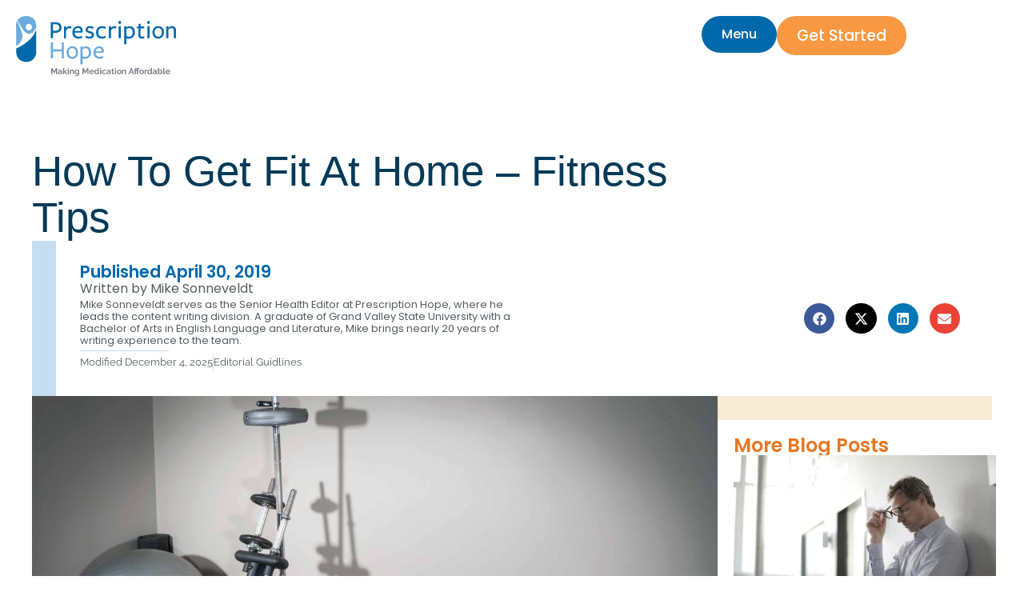

--- FILE ---
content_type: text/html; charset=UTF-8
request_url: https://prescriptionhope.com/how-to-get-fit-at-home-fitness-tips/
body_size: 63036
content:
<!DOCTYPE html><html lang="en-US" prefix="og: https://ogp.me/ns#"><head><script>if(navigator.userAgent.match(/MSIE|Internet Explorer/i)||navigator.userAgent.match(/Trident\/7\..*?rv:11/i)){let e=document.location.href;if(!e.match(/[?&]nonitro/)){if(e.indexOf("?")==-1){if(e.indexOf("#")==-1){document.location.href=e+"?nonitro=1"}else{document.location.href=e.replace("#","?nonitro=1#")}}else{if(e.indexOf("#")==-1){document.location.href=e+"&nonitro=1"}else{document.location.href=e.replace("#","&nonitro=1#")}}}}</script><link rel="preconnect" href="https://cdn-ileedcm.nitrocdn.com" /><meta charset="UTF-8" /><meta name="viewport" content="width=device-width, initial-scale=1" /><link rel="preload" href="https://cdn-ileedcm.nitrocdn.com/HKmDSCHZoYYPgvDhTRvlRVYcqRLMjTCf/assets/images/optimized/rev-20c9d63/prescriptionhope.com/wp-content/uploads/2019/04/60548320_l-900x.jpg" imagesrcset="https://cdn-ileedcm.nitrocdn.com/HKmDSCHZoYYPgvDhTRvlRVYcqRLMjTCf/assets/images/optimized/rev-20c9d63/prescriptionhope.com/wp-content/uploads/2019/04/60548320_l.jpg 2560w, https://cdn-ileedcm.nitrocdn.com/HKmDSCHZoYYPgvDhTRvlRVYcqRLMjTCf/assets/images/optimized/rev-20c9d63/prescriptionhope.com/wp-content/uploads/2019/04/60548320_l-300x199.jpg 300w, https://cdn-ileedcm.nitrocdn.com/HKmDSCHZoYYPgvDhTRvlRVYcqRLMjTCf/assets/images/optimized/rev-20c9d63/prescriptionhope.com/wp-content/uploads/2019/04/60548320_l-768x510.jpg 768w, https://cdn-ileedcm.nitrocdn.com/HKmDSCHZoYYPgvDhTRvlRVYcqRLMjTCf/assets/images/optimized/rev-20c9d63/prescriptionhope.com/wp-content/uploads/2019/04/60548320_l-1024x680.jpg 1024w, https://cdn-ileedcm.nitrocdn.com/HKmDSCHZoYYPgvDhTRvlRVYcqRLMjTCf/assets/images/optimized/rev-20c9d63/prescriptionhope.com/wp-content/uploads/2019/04/60548320_l-624x414.jpg 624w" imagesizes="(max-width: 2560px) 100vw, 2560px" as="image" fetchpriority="high" /><title>How To Get Fit At Home - Fitness Tips | Prescription Hope</title><meta name="description" content="It’s no secret: we all want to get fit. Learning how to get into fitness safely and effectively is very important. Click here to learn more." /><meta name="robots" content="follow, index, max-snippet:-1, max-video-preview:-1, max-image-preview:large" /><meta property="og:locale" content="en_US" /><meta property="og:type" content="article" /><meta property="og:title" content="How To Get Fit At Home - Fitness Tips | Prescription Hope" /><meta property="og:description" content="It’s no secret: we all want to get fit. Learning how to get into fitness safely and effectively is very important. Click here to learn more." /><meta property="og:url" content="https://prescriptionhope.com/how-to-get-fit-at-home-fitness-tips/" /><meta property="og:site_name" content="Prescription Hope" /><meta property="article:publisher" content="https://www.facebook.com/prescriptionhope" /><meta property="article:tag" content="at home fitness tips" /><meta property="article:tag" content="fitness" /><meta property="article:section" content="Health and Wellness" /><meta property="og:updated_time" content="2025-12-04T09:06:35-05:00" /><meta property="og:image" content="https://prescriptionhope.com/wp-content/uploads/2019/04/60548320_l-1024x680.jpg" /><meta property="og:image:secure_url" content="https://prescriptionhope.com/wp-content/uploads/2019/04/60548320_l-1024x680.jpg" /><meta property="og:image:width" content="800" /><meta property="og:image:height" content="531" /><meta property="og:image:alt" content="fitness tips home gym" /><meta property="og:image:type" content="image/jpeg" /><meta property="article:published_time" content="2019-04-30T13:41:02-04:00" /><meta property="article:modified_time" content="2025-12-04T09:06:35-05:00" /><meta name="twitter:card" content="summary_large_image" /><meta name="twitter:title" content="How To Get Fit At Home - Fitness Tips | Prescription Hope" /><meta name="twitter:description" content="It’s no secret: we all want to get fit. Learning how to get into fitness safely and effectively is very important. Click here to learn more." /><meta name="twitter:site" content="@yourrxhope" /><meta name="twitter:creator" content="@yourrxhope" /><meta name="twitter:image" content="https://prescriptionhope.com/wp-content/uploads/2019/04/60548320_l-1024x680.jpg" /><meta name="twitter:label1" content="Written by" /><meta name="twitter:data1" content="Mike Sonneveldt" /><meta name="twitter:label2" content="Time to read" /><meta name="twitter:data2" content="6 minutes" /><meta name="generator" content="WordPress 6.8.3" /><meta name="msapplication-TileImage" content="https://prescriptionhope.com/wp-content/uploads/2025/01/cropped-favicon-270x270.png" /><meta name="generator" content="NitroPack" /><script>var NPSH,NitroScrollHelper;NPSH=NitroScrollHelper=function(){let e=null;const o=window.sessionStorage.getItem("nitroScrollPos");function t(){let e=JSON.parse(window.sessionStorage.getItem("nitroScrollPos"))||{};if(typeof e!=="object"){e={}}e[document.URL]=window.scrollY;window.sessionStorage.setItem("nitroScrollPos",JSON.stringify(e))}window.addEventListener("scroll",function(){if(e!==null){clearTimeout(e)}e=setTimeout(t,200)},{passive:true});let r={};r.getScrollPos=()=>{if(!o){return 0}const e=JSON.parse(o);return e[document.URL]||0};r.isScrolled=()=>{return r.getScrollPos()>document.documentElement.clientHeight*.5};return r}();</script><script>(function(){var a=false;var e=document.documentElement.classList;var i=navigator.userAgent.toLowerCase();var n=["android","iphone","ipad"];var r=n.length;var o;var d=null;for(var t=0;t<r;t++){o=n[t];if(i.indexOf(o)>-1)d=o;if(e.contains(o)){a=true;e.remove(o)}}if(a&&d){e.add(d);if(d=="iphone"||d=="ipad"){e.add("ios")}}})();</script><script type="text/worker" id="nitro-web-worker">var preloadRequests=0;var remainingCount={};var baseURI="";self.onmessage=function(e){switch(e.data.cmd){case"RESOURCE_PRELOAD":var o=e.data.requestId;remainingCount[o]=0;e.data.resources.forEach(function(e){preload(e,function(o){return function(){console.log(o+" DONE: "+e);if(--remainingCount[o]==0){self.postMessage({cmd:"RESOURCE_PRELOAD",requestId:o})}}}(o));remainingCount[o]++});break;case"SET_BASEURI":baseURI=e.data.uri;break}};async function preload(e,o){if(typeof URL!=="undefined"&&baseURI){try{var a=new URL(e,baseURI);e=a.href}catch(e){console.log("Worker error: "+e.message)}}console.log("Preloading "+e);try{var n=new Request(e,{mode:"no-cors",redirect:"follow"});await fetch(n);o()}catch(a){console.log(a);var r=new XMLHttpRequest;r.responseType="blob";r.onload=o;r.onerror=o;r.open("GET",e,true);r.send()}}</script><script id="nprl">(()=>{if(window.NPRL!=undefined)return;(function(e){var t=e.prototype;t.after||(t.after=function(){var e,t=arguments,n=t.length,r=0,i=this,o=i.parentNode,a=Node,c=String,u=document;if(o!==null){while(r<n){(e=t[r])instanceof a?(i=i.nextSibling)!==null?o.insertBefore(e,i):o.appendChild(e):o.appendChild(u.createTextNode(c(e)));++r}}})})(Element);var e,t;e=t=function(){var t=false;var r=window.URL||window.webkitURL;var i=true;var o=true;var a=2;var c=null;var u=null;var d=true;var s=window.nitroGtmExcludes!=undefined;var l=s?JSON.parse(atob(window.nitroGtmExcludes)).map(e=>new RegExp(e)):[];var f;var m;var v=null;var p=null;var g=null;var h={touch:["touchmove","touchend"],default:["mousemove","click","keydown","wheel"]};var E=true;var y=[];var w=false;var b=[];var S=0;var N=0;var L=false;var T=0;var R=null;var O=false;var A=false;var C=false;var P=[];var I=[];var M=[];var k=[];var x=false;var _={};var j=new Map;var B="noModule"in HTMLScriptElement.prototype;var q=requestAnimationFrame||mozRequestAnimationFrame||webkitRequestAnimationFrame||msRequestAnimationFrame;const D="gtm.js?id=";function H(e,t){if(!_[e]){_[e]=[]}_[e].push(t)}function U(e,t){if(_[e]){var n=0,r=_[e];for(var n=0;n<r.length;n++){r[n].call(this,t)}}}function Y(){(function(e,t){var r=null;var i=function(e){r(e)};var o=null;var a={};var c=null;var u=null;var d=0;e.addEventListener(t,function(r){if(["load","DOMContentLoaded"].indexOf(t)!=-1){if(u){Q(function(){e.triggerNitroEvent(t)})}c=true}else if(t=="readystatechange"){d++;n.ogReadyState=d==1?"interactive":"complete";if(u&&u>=d){n.documentReadyState=n.ogReadyState;Q(function(){e.triggerNitroEvent(t)})}}});e.addEventListener(t+"Nitro",function(e){if(["load","DOMContentLoaded"].indexOf(t)!=-1){if(!c){e.preventDefault();e.stopImmediatePropagation()}else{}u=true}else if(t=="readystatechange"){u=n.documentReadyState=="interactive"?1:2;if(d<u){e.preventDefault();e.stopImmediatePropagation()}}});switch(t){case"load":o="onload";break;case"readystatechange":o="onreadystatechange";break;case"pageshow":o="onpageshow";break;default:o=null;break}if(o){Object.defineProperty(e,o,{get:function(){return r},set:function(n){if(typeof n!=="function"){r=null;e.removeEventListener(t+"Nitro",i)}else{if(!r){e.addEventListener(t+"Nitro",i)}r=n}}})}Object.defineProperty(e,"addEventListener"+t,{value:function(r){if(r!=t||!n.startedScriptLoading||document.currentScript&&document.currentScript.hasAttribute("nitro-exclude")){}else{arguments[0]+="Nitro"}e.ogAddEventListener.apply(e,arguments);a[arguments[1]]=arguments[0]}});Object.defineProperty(e,"removeEventListener"+t,{value:function(t){var n=a[arguments[1]];arguments[0]=n;e.ogRemoveEventListener.apply(e,arguments)}});Object.defineProperty(e,"triggerNitroEvent"+t,{value:function(t,n){n=n||e;var r=new Event(t+"Nitro",{bubbles:true});r.isNitroPack=true;Object.defineProperty(r,"type",{get:function(){return t},set:function(){}});Object.defineProperty(r,"target",{get:function(){return n},set:function(){}});e.dispatchEvent(r)}});if(typeof e.triggerNitroEvent==="undefined"){(function(){var t=e.addEventListener;var n=e.removeEventListener;Object.defineProperty(e,"ogAddEventListener",{value:t});Object.defineProperty(e,"ogRemoveEventListener",{value:n});Object.defineProperty(e,"addEventListener",{value:function(n){var r="addEventListener"+n;if(typeof e[r]!=="undefined"){e[r].apply(e,arguments)}else{t.apply(e,arguments)}},writable:true});Object.defineProperty(e,"removeEventListener",{value:function(t){var r="removeEventListener"+t;if(typeof e[r]!=="undefined"){e[r].apply(e,arguments)}else{n.apply(e,arguments)}}});Object.defineProperty(e,"triggerNitroEvent",{value:function(t,n){var r="triggerNitroEvent"+t;if(typeof e[r]!=="undefined"){e[r].apply(e,arguments)}}})})()}}).apply(null,arguments)}Y(window,"load");Y(window,"pageshow");Y(window,"DOMContentLoaded");Y(document,"DOMContentLoaded");Y(document,"readystatechange");try{var F=new Worker(r.createObjectURL(new Blob([document.getElementById("nitro-web-worker").textContent],{type:"text/javascript"})))}catch(e){var F=new Worker("data:text/javascript;base64,"+btoa(document.getElementById("nitro-web-worker").textContent))}F.onmessage=function(e){if(e.data.cmd=="RESOURCE_PRELOAD"){U(e.data.requestId,e)}};if(typeof document.baseURI!=="undefined"){F.postMessage({cmd:"SET_BASEURI",uri:document.baseURI})}var G=function(e){if(--S==0){Q(K)}};var W=function(e){e.target.removeEventListener("load",W);e.target.removeEventListener("error",W);e.target.removeEventListener("nitroTimeout",W);if(e.type!="nitroTimeout"){clearTimeout(e.target.nitroTimeout)}if(--N==0&&S==0){Q(J)}};var X=function(e){var t=e.textContent;try{var n=r.createObjectURL(new Blob([t.replace(/^(?:<!--)?(.*?)(?:-->)?$/gm,"$1")],{type:"text/javascript"}))}catch(e){var n="data:text/javascript;base64,"+btoa(t.replace(/^(?:<!--)?(.*?)(?:-->)?$/gm,"$1"))}return n};var K=function(){n.documentReadyState="interactive";document.triggerNitroEvent("readystatechange");document.triggerNitroEvent("DOMContentLoaded");if(window.pageYOffset||window.pageXOffset){window.dispatchEvent(new Event("scroll"))}A=true;Q(function(){if(N==0){Q(J)}Q($)})};var J=function(){if(!A||O)return;O=true;R.disconnect();en();n.documentReadyState="complete";document.triggerNitroEvent("readystatechange");window.triggerNitroEvent("load",document);window.triggerNitroEvent("pageshow",document);if(window.pageYOffset||window.pageXOffset||location.hash){let e=typeof history.scrollRestoration!=="undefined"&&history.scrollRestoration=="auto";if(e&&typeof NPSH!=="undefined"&&NPSH.getScrollPos()>0&&window.pageYOffset>document.documentElement.clientHeight*.5){window.scrollTo(0,NPSH.getScrollPos())}else if(location.hash){try{let e=document.querySelector(location.hash);if(e){e.scrollIntoView()}}catch(e){}}}var e=null;if(a==1){e=eo}else{e=eu}Q(e)};var Q=function(e){setTimeout(e,0)};var V=function(e){if(e.type=="touchend"||e.type=="click"){g=e}};var $=function(){if(d&&g){setTimeout(function(e){return function(){var t=function(e,t,n){var r=new Event(e,{bubbles:true,cancelable:true});if(e=="click"){r.clientX=t;r.clientY=n}else{r.touches=[{clientX:t,clientY:n}]}return r};var n;if(e.type=="touchend"){var r=e.changedTouches[0];n=document.elementFromPoint(r.clientX,r.clientY);n.dispatchEvent(t("touchstart"),r.clientX,r.clientY);n.dispatchEvent(t("touchend"),r.clientX,r.clientY);n.dispatchEvent(t("click"),r.clientX,r.clientY)}else if(e.type=="click"){n=document.elementFromPoint(e.clientX,e.clientY);n.dispatchEvent(t("click"),e.clientX,e.clientY)}}}(g),150);g=null}};var z=function(e){if(e.tagName=="SCRIPT"&&!e.hasAttribute("data-nitro-for-id")&&!e.hasAttribute("nitro-document-write")||e.tagName=="IMG"&&(e.hasAttribute("src")||e.hasAttribute("srcset"))||e.tagName=="IFRAME"&&e.hasAttribute("src")||e.tagName=="LINK"&&e.hasAttribute("href")&&e.hasAttribute("rel")&&e.getAttribute("rel")=="stylesheet"){if(e.tagName==="IFRAME"&&e.src.indexOf("about:blank")>-1){return}var t="";switch(e.tagName){case"LINK":t=e.href;break;case"IMG":if(k.indexOf(e)>-1)return;t=e.srcset||e.src;break;default:t=e.src;break}var n=e.getAttribute("type");if(!t&&e.tagName!=="SCRIPT")return;if((e.tagName=="IMG"||e.tagName=="LINK")&&(t.indexOf("data:")===0||t.indexOf("blob:")===0))return;if(e.tagName=="SCRIPT"&&n&&n!=="text/javascript"&&n!=="application/javascript"){if(n!=="module"||!B)return}if(e.tagName==="SCRIPT"){if(k.indexOf(e)>-1)return;if(e.noModule&&B){return}let t=null;if(document.currentScript){if(document.currentScript.src&&document.currentScript.src.indexOf(D)>-1){t=document.currentScript}if(document.currentScript.hasAttribute("data-nitro-gtm-id")){e.setAttribute("data-nitro-gtm-id",document.currentScript.getAttribute("data-nitro-gtm-id"))}}else if(window.nitroCurrentScript){if(window.nitroCurrentScript.src&&window.nitroCurrentScript.src.indexOf(D)>-1){t=window.nitroCurrentScript}}if(t&&s){let n=false;for(const t of l){n=e.src?t.test(e.src):t.test(e.textContent);if(n){break}}if(!n){e.type="text/googletagmanagerscript";let n=t.hasAttribute("data-nitro-gtm-id")?t.getAttribute("data-nitro-gtm-id"):t.id;if(!j.has(n)){j.set(n,[])}let r=j.get(n);r.push(e);return}}if(!e.src){if(e.textContent.length>0){e.textContent+="\n;if(document.currentScript.nitroTimeout) {clearTimeout(document.currentScript.nitroTimeout);}; setTimeout(function() { this.dispatchEvent(new Event('load')); }.bind(document.currentScript), 0);"}else{return}}else{}k.push(e)}if(!e.hasOwnProperty("nitroTimeout")){N++;e.addEventListener("load",W,true);e.addEventListener("error",W,true);e.addEventListener("nitroTimeout",W,true);e.nitroTimeout=setTimeout(function(){console.log("Resource timed out",e);e.dispatchEvent(new Event("nitroTimeout"))},5e3)}}};var Z=function(e){if(e.hasOwnProperty("nitroTimeout")&&e.nitroTimeout){clearTimeout(e.nitroTimeout);e.nitroTimeout=null;e.dispatchEvent(new Event("nitroTimeout"))}};document.documentElement.addEventListener("load",function(e){if(e.target.tagName=="SCRIPT"||e.target.tagName=="IMG"){k.push(e.target)}},true);document.documentElement.addEventListener("error",function(e){if(e.target.tagName=="SCRIPT"||e.target.tagName=="IMG"){k.push(e.target)}},true);var ee=["appendChild","replaceChild","insertBefore","prepend","append","before","after","replaceWith","insertAdjacentElement"];var et=function(){if(s){window._nitro_setTimeout=window.setTimeout;window.setTimeout=function(e,t,...n){let r=document.currentScript||window.nitroCurrentScript;if(!r||r.src&&r.src.indexOf(D)==-1){return window._nitro_setTimeout.call(window,e,t,...n)}return window._nitro_setTimeout.call(window,function(e,t){return function(...n){window.nitroCurrentScript=e;t(...n)}}(r,e),t,...n)}}ee.forEach(function(e){HTMLElement.prototype["og"+e]=HTMLElement.prototype[e];HTMLElement.prototype[e]=function(...t){if(this.parentNode||this===document.documentElement){switch(e){case"replaceChild":case"insertBefore":t.pop();break;case"insertAdjacentElement":t.shift();break}t.forEach(function(e){if(!e)return;if(e.tagName=="SCRIPT"){z(e)}else{if(e.children&&e.children.length>0){e.querySelectorAll("script").forEach(z)}}})}return this["og"+e].apply(this,arguments)}})};var en=function(){if(s&&typeof window._nitro_setTimeout==="function"){window.setTimeout=window._nitro_setTimeout}ee.forEach(function(e){HTMLElement.prototype[e]=HTMLElement.prototype["og"+e]})};var er=async function(){if(o){ef(f);ef(V);if(v){clearTimeout(v);v=null}}if(T===1){L=true;return}else if(T===0){T=-1}n.startedScriptLoading=true;Object.defineProperty(document,"readyState",{get:function(){return n.documentReadyState},set:function(){}});var e=document.documentElement;var t={attributes:true,attributeFilter:["src"],childList:true,subtree:true};R=new MutationObserver(function(e,t){e.forEach(function(e){if(e.type=="childList"&&e.addedNodes.length>0){e.addedNodes.forEach(function(e){if(!document.documentElement.contains(e)){return}if(e.tagName=="IMG"||e.tagName=="IFRAME"||e.tagName=="LINK"){z(e)}})}if(e.type=="childList"&&e.removedNodes.length>0){e.removedNodes.forEach(function(e){if(e.tagName=="IFRAME"||e.tagName=="LINK"){Z(e)}})}if(e.type=="attributes"){var t=e.target;if(!document.documentElement.contains(t)){return}if(t.tagName=="IFRAME"||t.tagName=="LINK"||t.tagName=="IMG"||t.tagName=="SCRIPT"){z(t)}}})});R.observe(e,t);if(!s){et()}await Promise.all(P);var r=b.shift();var i=null;var a=false;while(r){var c;var u=JSON.parse(atob(r.meta));var d=u.delay;if(r.type=="inline"){var l=document.getElementById(r.id);if(l){l.remove()}else{r=b.shift();continue}c=X(l);if(c===false){r=b.shift();continue}}else{c=r.src}if(!a&&r.type!="inline"&&(typeof u.attributes.async!="undefined"||typeof u.attributes.defer!="undefined")){if(i===null){i=r}else if(i===r){a=true}if(!a){b.push(r);r=b.shift();continue}}var m=document.createElement("script");m.src=c;m.setAttribute("data-nitro-for-id",r.id);for(var p in u.attributes){try{if(u.attributes[p]===false){m.setAttribute(p,"")}else{m.setAttribute(p,u.attributes[p])}}catch(e){console.log("Error while setting script attribute",m,e)}}m.async=false;if(u.canonicalLink!=""&&Object.getOwnPropertyDescriptor(m,"src")?.configurable!==false){(e=>{Object.defineProperty(m,"src",{get:function(){return e.canonicalLink},set:function(){}})})(u)}if(d){setTimeout((function(e,t){var n=document.querySelector("[data-nitro-marker-id='"+t+"']");if(n){n.after(e)}else{document.head.appendChild(e)}}).bind(null,m,r.id),d)}else{m.addEventListener("load",G);m.addEventListener("error",G);if(!m.noModule||!B){S++}var g=document.querySelector("[data-nitro-marker-id='"+r.id+"']");if(g){Q(function(e,t){return function(){e.after(t)}}(g,m))}else{Q(function(e){return function(){document.head.appendChild(e)}}(m))}}r=b.shift()}};var ei=function(){var e=document.getElementById("nitro-deferred-styles");var t=document.createElement("div");t.innerHTML=e.textContent;return t};var eo=async function(e){isPreload=e&&e.type=="NitroPreload";if(!isPreload){T=-1;E=false;if(o){ef(f);ef(V);if(v){clearTimeout(v);v=null}}}if(w===false){var t=ei();let e=t.querySelectorAll('style,link[rel="stylesheet"]');w=e.length;if(w){let e=document.getElementById("nitro-deferred-styles-marker");e.replaceWith.apply(e,t.childNodes)}else if(isPreload){Q(ed)}else{es()}}else if(w===0&&!isPreload){es()}};var ea=function(){var e=ei();var t=e.childNodes;var n;var r=[];for(var i=0;i<t.length;i++){n=t[i];if(n.href){r.push(n.href)}}var o="css-preload";H(o,function(e){eo(new Event("NitroPreload"))});if(r.length){F.postMessage({cmd:"RESOURCE_PRELOAD",resources:r,requestId:o})}else{Q(function(){U(o)})}};var ec=function(){if(T===-1)return;T=1;var e=[];var t,n;for(var r=0;r<b.length;r++){t=b[r];if(t.type!="inline"){if(t.src){n=JSON.parse(atob(t.meta));if(n.delay)continue;if(n.attributes.type&&n.attributes.type=="module"&&!B)continue;e.push(t.src)}}}if(e.length){var i="js-preload";H(i,function(e){T=2;if(L){Q(er)}});F.postMessage({cmd:"RESOURCE_PRELOAD",resources:e,requestId:i})}};var eu=function(){while(I.length){style=I.shift();if(style.hasAttribute("nitropack-onload")){style.setAttribute("onload",style.getAttribute("nitropack-onload"));Q(function(e){return function(){e.dispatchEvent(new Event("load"))}}(style))}}while(M.length){style=M.shift();if(style.hasAttribute("nitropack-onerror")){style.setAttribute("onerror",style.getAttribute("nitropack-onerror"));Q(function(e){return function(){e.dispatchEvent(new Event("error"))}}(style))}}};var ed=function(){if(!x){if(i){Q(function(){var e=document.getElementById("nitro-critical-css");if(e){e.remove()}})}x=true;onStylesLoadEvent=new Event("NitroStylesLoaded");onStylesLoadEvent.isNitroPack=true;window.dispatchEvent(onStylesLoadEvent)}};var es=function(){if(a==2){Q(er)}else{eu()}};var el=function(e){m.forEach(function(t){document.addEventListener(t,e,true)})};var ef=function(e){m.forEach(function(t){document.removeEventListener(t,e,true)})};if(s){et()}return{setAutoRemoveCriticalCss:function(e){i=e},registerScript:function(e,t,n){b.push({type:"remote",src:e,id:t,meta:n})},registerInlineScript:function(e,t){b.push({type:"inline",id:e,meta:t})},registerStyle:function(e,t,n){y.push({href:e,rel:t,media:n})},onLoadStyle:function(e){I.push(e);if(w!==false&&--w==0){Q(ed);if(E){E=false}else{es()}}},onErrorStyle:function(e){M.push(e);if(w!==false&&--w==0){Q(ed);if(E){E=false}else{es()}}},loadJs:function(e,t){if(!e.src){var n=X(e);if(n!==false){e.src=n;e.textContent=""}}if(t){Q(function(e,t){return function(){e.after(t)}}(t,e))}else{Q(function(e){return function(){document.head.appendChild(e)}}(e))}},loadQueuedResources:async function(){window.dispatchEvent(new Event("NitroBootStart"));if(p){clearTimeout(p);p=null}window.removeEventListener("load",e.loadQueuedResources);f=a==1?er:eo;if(!o||g){Q(f)}else{if(navigator.userAgent.indexOf(" Edge/")==-1){ea();H("css-preload",ec)}el(f);if(u){if(c){v=setTimeout(f,c)}}else{}}},fontPreload:function(e){var t="critical-fonts";H(t,function(e){document.getElementById("nitro-critical-fonts").type="text/css"});F.postMessage({cmd:"RESOURCE_PRELOAD",resources:e,requestId:t})},boot:function(){if(t)return;t=true;C=typeof NPSH!=="undefined"&&NPSH.isScrolled();let n=document.prerendering;if(location.hash||C||n){o=false}m=h.default.concat(h.touch);p=setTimeout(e.loadQueuedResources,1500);el(V);if(C){e.loadQueuedResources()}else{window.addEventListener("load",e.loadQueuedResources)}},addPrerequisite:function(e){P.push(e)},getTagManagerNodes:function(e){if(!e)return j;return j.get(e)??[]}}}();var n,r;n=r=function(){var t=document.write;return{documentWrite:function(n,r){if(n&&n.hasAttribute("nitro-exclude")){return t.call(document,r)}var i=null;if(n.documentWriteContainer){i=n.documentWriteContainer}else{i=document.createElement("span");n.documentWriteContainer=i}var o=null;if(n){if(n.hasAttribute("data-nitro-for-id")){o=document.querySelector('template[data-nitro-marker-id="'+n.getAttribute("data-nitro-for-id")+'"]')}else{o=n}}i.innerHTML+=r;i.querySelectorAll("script").forEach(function(e){e.setAttribute("nitro-document-write","")});if(!i.parentNode){if(o){o.parentNode.insertBefore(i,o)}else{document.body.appendChild(i)}}var a=document.createElement("span");a.innerHTML=r;var c=a.querySelectorAll("script");if(c.length){c.forEach(function(t){var n=t.getAttributeNames();var r=document.createElement("script");n.forEach(function(e){r.setAttribute(e,t.getAttribute(e))});r.async=false;if(!t.src&&t.textContent){r.textContent=t.textContent}e.loadJs(r,o)})}},TrustLogo:function(e,t){var n=document.getElementById(e);var r=document.createElement("img");r.src=t;n.parentNode.insertBefore(r,n)},documentReadyState:"loading",ogReadyState:document.readyState,startedScriptLoading:false,loadScriptDelayed:function(e,t){setTimeout(function(){var t=document.createElement("script");t.src=e;document.head.appendChild(t)},t)}}}();document.write=function(e){n.documentWrite(document.currentScript,e)};document.writeln=function(e){n.documentWrite(document.currentScript,e+"\n")};window.NPRL=e;window.NitroResourceLoader=t;window.NPh=n;window.NitroPackHelper=r})();</script><template id="nitro-deferred-styles-marker"></template><style id="nitro-fonts">@font-face{font-family:"Poppins";font-style:italic;font-weight:100;font-display:swap;src:url("https://cdn-ileedcm.nitrocdn.com/HKmDSCHZoYYPgvDhTRvlRVYcqRLMjTCf/assets/static/source/rev-f343cf0/prescriptionhope.com/wp-content/uploads/elementor/google-fonts/fonts/poppins-pxiayp8kv8jhgfvrjjlme0tdmpkzsq.woff2") format("woff2");unicode-range:U+0900-097F,U+1CD0-1CF9,U+200C-200D,U+20A8,U+20B9,U+20F0,U+25CC,U+A830-A839,U+A8E0-A8FF,U+11B00-11B09}@font-face{font-family:"Poppins";font-style:italic;font-weight:100;font-display:swap;src:url("https://cdn-ileedcm.nitrocdn.com/HKmDSCHZoYYPgvDhTRvlRVYcqRLMjTCf/assets/static/source/rev-f343cf0/prescriptionhope.com/wp-content/uploads/elementor/google-fonts/fonts/poppins-pxiayp8kv8jhgfvrjjlme0tmmpkzsq.woff2") format("woff2");unicode-range:U+0100-02BA,U+02BD-02C5,U+02C7-02CC,U+02CE-02D7,U+02DD-02FF,U+0304,U+0308,U+0329,U+1D00-1DBF,U+1E00-1E9F,U+1EF2-1EFF,U+2020,U+20A0-20AB,U+20AD-20C0,U+2113,U+2C60-2C7F,U+A720-A7FF}@font-face{font-family:"Poppins";font-style:italic;font-weight:100;font-display:swap;src:url("https://cdn-ileedcm.nitrocdn.com/HKmDSCHZoYYPgvDhTRvlRVYcqRLMjTCf/assets/static/source/rev-f343cf0/prescriptionhope.com/wp-content/uploads/elementor/google-fonts/fonts/poppins-pxiayp8kv8jhgfvrjjlme0tcmpi.woff2") format("woff2");unicode-range:U+0000-00FF,U+0131,U+0152-0153,U+02BB-02BC,U+02C6,U+02DA,U+02DC,U+0304,U+0308,U+0329,U+2000-206F,U+20AC,U+2122,U+2191,U+2193,U+2212,U+2215,U+FEFF,U+FFFD}@font-face{font-family:"Poppins";font-style:italic;font-weight:200;font-display:swap;src:url("https://cdn-ileedcm.nitrocdn.com/HKmDSCHZoYYPgvDhTRvlRVYcqRLMjTCf/assets/static/source/rev-f343cf0/prescriptionhope.com/wp-content/uploads/elementor/google-fonts/fonts/poppins-pxidyp8kv8jhgfvrjjlmv1pvfteoceg.woff2") format("woff2");unicode-range:U+0900-097F,U+1CD0-1CF9,U+200C-200D,U+20A8,U+20B9,U+20F0,U+25CC,U+A830-A839,U+A8E0-A8FF,U+11B00-11B09}@font-face{font-family:"Poppins";font-style:italic;font-weight:200;font-display:swap;src:url("https://cdn-ileedcm.nitrocdn.com/HKmDSCHZoYYPgvDhTRvlRVYcqRLMjTCf/assets/static/source/rev-f343cf0/prescriptionhope.com/wp-content/uploads/elementor/google-fonts/fonts/poppins-pxidyp8kv8jhgfvrjjlmv1pvgdeoceg.woff2") format("woff2");unicode-range:U+0100-02BA,U+02BD-02C5,U+02C7-02CC,U+02CE-02D7,U+02DD-02FF,U+0304,U+0308,U+0329,U+1D00-1DBF,U+1E00-1E9F,U+1EF2-1EFF,U+2020,U+20A0-20AB,U+20AD-20C0,U+2113,U+2C60-2C7F,U+A720-A7FF}@font-face{font-family:"Poppins";font-style:italic;font-weight:200;font-display:swap;src:url("https://cdn-ileedcm.nitrocdn.com/HKmDSCHZoYYPgvDhTRvlRVYcqRLMjTCf/assets/static/source/rev-f343cf0/prescriptionhope.com/wp-content/uploads/elementor/google-fonts/fonts/poppins-pxidyp8kv8jhgfvrjjlmv1pvf9eo.woff2") format("woff2");unicode-range:U+0000-00FF,U+0131,U+0152-0153,U+02BB-02BC,U+02C6,U+02DA,U+02DC,U+0304,U+0308,U+0329,U+2000-206F,U+20AC,U+2122,U+2191,U+2193,U+2212,U+2215,U+FEFF,U+FFFD}@font-face{font-family:"Poppins";font-style:italic;font-weight:300;font-display:swap;src:url("https://cdn-ileedcm.nitrocdn.com/HKmDSCHZoYYPgvDhTRvlRVYcqRLMjTCf/assets/static/source/rev-f343cf0/prescriptionhope.com/wp-content/uploads/elementor/google-fonts/fonts/poppins-pxidyp8kv8jhgfvrjjlm21lvfteoceg.woff2") format("woff2");unicode-range:U+0900-097F,U+1CD0-1CF9,U+200C-200D,U+20A8,U+20B9,U+20F0,U+25CC,U+A830-A839,U+A8E0-A8FF,U+11B00-11B09}@font-face{font-family:"Poppins";font-style:italic;font-weight:300;font-display:swap;src:url("https://cdn-ileedcm.nitrocdn.com/HKmDSCHZoYYPgvDhTRvlRVYcqRLMjTCf/assets/static/source/rev-f343cf0/prescriptionhope.com/wp-content/uploads/elementor/google-fonts/fonts/poppins-pxidyp8kv8jhgfvrjjlm21lvgdeoceg.woff2") format("woff2");unicode-range:U+0100-02BA,U+02BD-02C5,U+02C7-02CC,U+02CE-02D7,U+02DD-02FF,U+0304,U+0308,U+0329,U+1D00-1DBF,U+1E00-1E9F,U+1EF2-1EFF,U+2020,U+20A0-20AB,U+20AD-20C0,U+2113,U+2C60-2C7F,U+A720-A7FF}@font-face{font-family:"Poppins";font-style:italic;font-weight:300;font-display:swap;src:url("https://cdn-ileedcm.nitrocdn.com/HKmDSCHZoYYPgvDhTRvlRVYcqRLMjTCf/assets/static/source/rev-f343cf0/prescriptionhope.com/wp-content/uploads/elementor/google-fonts/fonts/poppins-pxidyp8kv8jhgfvrjjlm21lvf9eo.woff2") format("woff2");unicode-range:U+0000-00FF,U+0131,U+0152-0153,U+02BB-02BC,U+02C6,U+02DA,U+02DC,U+0304,U+0308,U+0329,U+2000-206F,U+20AC,U+2122,U+2191,U+2193,U+2212,U+2215,U+FEFF,U+FFFD}@font-face{font-family:"Poppins";font-style:italic;font-weight:400;font-display:swap;src:url("https://cdn-ileedcm.nitrocdn.com/HKmDSCHZoYYPgvDhTRvlRVYcqRLMjTCf/assets/static/source/rev-f343cf0/prescriptionhope.com/wp-content/uploads/elementor/google-fonts/fonts/poppins-pxigyp8kv8jhgfvrjjlucxtakpy.woff2") format("woff2");unicode-range:U+0900-097F,U+1CD0-1CF9,U+200C-200D,U+20A8,U+20B9,U+20F0,U+25CC,U+A830-A839,U+A8E0-A8FF,U+11B00-11B09}@font-face{font-family:"Poppins";font-style:italic;font-weight:400;font-display:swap;src:url("https://cdn-ileedcm.nitrocdn.com/HKmDSCHZoYYPgvDhTRvlRVYcqRLMjTCf/assets/static/source/rev-f343cf0/prescriptionhope.com/wp-content/uploads/elementor/google-fonts/fonts/poppins-pxigyp8kv8jhgfvrjjlufntakpy.woff2") format("woff2");unicode-range:U+0100-02BA,U+02BD-02C5,U+02C7-02CC,U+02CE-02D7,U+02DD-02FF,U+0304,U+0308,U+0329,U+1D00-1DBF,U+1E00-1E9F,U+1EF2-1EFF,U+2020,U+20A0-20AB,U+20AD-20C0,U+2113,U+2C60-2C7F,U+A720-A7FF}@font-face{font-family:"Poppins";font-style:italic;font-weight:400;font-display:swap;src:url("https://cdn-ileedcm.nitrocdn.com/HKmDSCHZoYYPgvDhTRvlRVYcqRLMjTCf/assets/static/source/rev-f343cf0/prescriptionhope.com/wp-content/uploads/elementor/google-fonts/fonts/poppins-pxigyp8kv8jhgfvrjjluchta.woff2") format("woff2");unicode-range:U+0000-00FF,U+0131,U+0152-0153,U+02BB-02BC,U+02C6,U+02DA,U+02DC,U+0304,U+0308,U+0329,U+2000-206F,U+20AC,U+2122,U+2191,U+2193,U+2212,U+2215,U+FEFF,U+FFFD}@font-face{font-family:"Poppins";font-style:italic;font-weight:500;font-display:swap;src:url("https://cdn-ileedcm.nitrocdn.com/HKmDSCHZoYYPgvDhTRvlRVYcqRLMjTCf/assets/static/source/rev-f343cf0/prescriptionhope.com/wp-content/uploads/elementor/google-fonts/fonts/poppins-pxidyp8kv8jhgfvrjjlmg1hvfteoceg.woff2") format("woff2");unicode-range:U+0900-097F,U+1CD0-1CF9,U+200C-200D,U+20A8,U+20B9,U+20F0,U+25CC,U+A830-A839,U+A8E0-A8FF,U+11B00-11B09}@font-face{font-family:"Poppins";font-style:italic;font-weight:500;font-display:swap;src:url("https://cdn-ileedcm.nitrocdn.com/HKmDSCHZoYYPgvDhTRvlRVYcqRLMjTCf/assets/static/source/rev-f343cf0/prescriptionhope.com/wp-content/uploads/elementor/google-fonts/fonts/poppins-pxidyp8kv8jhgfvrjjlmg1hvgdeoceg.woff2") format("woff2");unicode-range:U+0100-02BA,U+02BD-02C5,U+02C7-02CC,U+02CE-02D7,U+02DD-02FF,U+0304,U+0308,U+0329,U+1D00-1DBF,U+1E00-1E9F,U+1EF2-1EFF,U+2020,U+20A0-20AB,U+20AD-20C0,U+2113,U+2C60-2C7F,U+A720-A7FF}@font-face{font-family:"Poppins";font-style:italic;font-weight:500;font-display:swap;src:url("https://cdn-ileedcm.nitrocdn.com/HKmDSCHZoYYPgvDhTRvlRVYcqRLMjTCf/assets/static/source/rev-f343cf0/prescriptionhope.com/wp-content/uploads/elementor/google-fonts/fonts/poppins-pxidyp8kv8jhgfvrjjlmg1hvf9eo.woff2") format("woff2");unicode-range:U+0000-00FF,U+0131,U+0152-0153,U+02BB-02BC,U+02C6,U+02DA,U+02DC,U+0304,U+0308,U+0329,U+2000-206F,U+20AC,U+2122,U+2191,U+2193,U+2212,U+2215,U+FEFF,U+FFFD}@font-face{font-family:"Poppins";font-style:italic;font-weight:600;font-display:swap;src:url("https://cdn-ileedcm.nitrocdn.com/HKmDSCHZoYYPgvDhTRvlRVYcqRLMjTCf/assets/static/source/rev-f343cf0/prescriptionhope.com/wp-content/uploads/elementor/google-fonts/fonts/poppins-pxidyp8kv8jhgfvrjjlmr19vfteoceg.woff2") format("woff2");unicode-range:U+0900-097F,U+1CD0-1CF9,U+200C-200D,U+20A8,U+20B9,U+20F0,U+25CC,U+A830-A839,U+A8E0-A8FF,U+11B00-11B09}@font-face{font-family:"Poppins";font-style:italic;font-weight:600;font-display:swap;src:url("https://cdn-ileedcm.nitrocdn.com/HKmDSCHZoYYPgvDhTRvlRVYcqRLMjTCf/assets/static/source/rev-f343cf0/prescriptionhope.com/wp-content/uploads/elementor/google-fonts/fonts/poppins-pxidyp8kv8jhgfvrjjlmr19vgdeoceg.woff2") format("woff2");unicode-range:U+0100-02BA,U+02BD-02C5,U+02C7-02CC,U+02CE-02D7,U+02DD-02FF,U+0304,U+0308,U+0329,U+1D00-1DBF,U+1E00-1E9F,U+1EF2-1EFF,U+2020,U+20A0-20AB,U+20AD-20C0,U+2113,U+2C60-2C7F,U+A720-A7FF}@font-face{font-family:"Poppins";font-style:italic;font-weight:600;font-display:swap;src:url("https://cdn-ileedcm.nitrocdn.com/HKmDSCHZoYYPgvDhTRvlRVYcqRLMjTCf/assets/static/source/rev-f343cf0/prescriptionhope.com/wp-content/uploads/elementor/google-fonts/fonts/poppins-pxidyp8kv8jhgfvrjjlmr19vf9eo.woff2") format("woff2");unicode-range:U+0000-00FF,U+0131,U+0152-0153,U+02BB-02BC,U+02C6,U+02DA,U+02DC,U+0304,U+0308,U+0329,U+2000-206F,U+20AC,U+2122,U+2191,U+2193,U+2212,U+2215,U+FEFF,U+FFFD}@font-face{font-family:"Poppins";font-style:italic;font-weight:700;font-display:swap;src:url("https://cdn-ileedcm.nitrocdn.com/HKmDSCHZoYYPgvDhTRvlRVYcqRLMjTCf/assets/static/source/rev-f343cf0/prescriptionhope.com/wp-content/uploads/elementor/google-fonts/fonts/poppins-pxidyp8kv8jhgfvrjjlmy15vfteoceg.woff2") format("woff2");unicode-range:U+0900-097F,U+1CD0-1CF9,U+200C-200D,U+20A8,U+20B9,U+20F0,U+25CC,U+A830-A839,U+A8E0-A8FF,U+11B00-11B09}@font-face{font-family:"Poppins";font-style:italic;font-weight:700;font-display:swap;src:url("https://cdn-ileedcm.nitrocdn.com/HKmDSCHZoYYPgvDhTRvlRVYcqRLMjTCf/assets/static/source/rev-f343cf0/prescriptionhope.com/wp-content/uploads/elementor/google-fonts/fonts/poppins-pxidyp8kv8jhgfvrjjlmy15vgdeoceg.woff2") format("woff2");unicode-range:U+0100-02BA,U+02BD-02C5,U+02C7-02CC,U+02CE-02D7,U+02DD-02FF,U+0304,U+0308,U+0329,U+1D00-1DBF,U+1E00-1E9F,U+1EF2-1EFF,U+2020,U+20A0-20AB,U+20AD-20C0,U+2113,U+2C60-2C7F,U+A720-A7FF}@font-face{font-family:"Poppins";font-style:italic;font-weight:700;font-display:swap;src:url("https://cdn-ileedcm.nitrocdn.com/HKmDSCHZoYYPgvDhTRvlRVYcqRLMjTCf/assets/static/source/rev-f343cf0/prescriptionhope.com/wp-content/uploads/elementor/google-fonts/fonts/poppins-pxidyp8kv8jhgfvrjjlmy15vf9eo.woff2") format("woff2");unicode-range:U+0000-00FF,U+0131,U+0152-0153,U+02BB-02BC,U+02C6,U+02DA,U+02DC,U+0304,U+0308,U+0329,U+2000-206F,U+20AC,U+2122,U+2191,U+2193,U+2212,U+2215,U+FEFF,U+FFFD}@font-face{font-family:"Poppins";font-style:italic;font-weight:800;font-display:swap;src:url("https://cdn-ileedcm.nitrocdn.com/HKmDSCHZoYYPgvDhTRvlRVYcqRLMjTCf/assets/static/source/rev-f343cf0/prescriptionhope.com/wp-content/uploads/elementor/google-fonts/fonts/poppins-pxidyp8kv8jhgfvrjjlm111vfteoceg.woff2") format("woff2");unicode-range:U+0900-097F,U+1CD0-1CF9,U+200C-200D,U+20A8,U+20B9,U+20F0,U+25CC,U+A830-A839,U+A8E0-A8FF,U+11B00-11B09}@font-face{font-family:"Poppins";font-style:italic;font-weight:800;font-display:swap;src:url("https://cdn-ileedcm.nitrocdn.com/HKmDSCHZoYYPgvDhTRvlRVYcqRLMjTCf/assets/static/source/rev-f343cf0/prescriptionhope.com/wp-content/uploads/elementor/google-fonts/fonts/poppins-pxidyp8kv8jhgfvrjjlm111vgdeoceg.woff2") format("woff2");unicode-range:U+0100-02BA,U+02BD-02C5,U+02C7-02CC,U+02CE-02D7,U+02DD-02FF,U+0304,U+0308,U+0329,U+1D00-1DBF,U+1E00-1E9F,U+1EF2-1EFF,U+2020,U+20A0-20AB,U+20AD-20C0,U+2113,U+2C60-2C7F,U+A720-A7FF}@font-face{font-family:"Poppins";font-style:italic;font-weight:800;font-display:swap;src:url("https://cdn-ileedcm.nitrocdn.com/HKmDSCHZoYYPgvDhTRvlRVYcqRLMjTCf/assets/static/source/rev-f343cf0/prescriptionhope.com/wp-content/uploads/elementor/google-fonts/fonts/poppins-pxidyp8kv8jhgfvrjjlm111vf9eo.woff2") format("woff2");unicode-range:U+0000-00FF,U+0131,U+0152-0153,U+02BB-02BC,U+02C6,U+02DA,U+02DC,U+0304,U+0308,U+0329,U+2000-206F,U+20AC,U+2122,U+2191,U+2193,U+2212,U+2215,U+FEFF,U+FFFD}@font-face{font-family:"Poppins";font-style:italic;font-weight:900;font-display:swap;src:url("https://cdn-ileedcm.nitrocdn.com/HKmDSCHZoYYPgvDhTRvlRVYcqRLMjTCf/assets/static/source/rev-f343cf0/prescriptionhope.com/wp-content/uploads/elementor/google-fonts/fonts/poppins-pxidyp8kv8jhgfvrjjlm81xvfteoceg.woff2") format("woff2");unicode-range:U+0900-097F,U+1CD0-1CF9,U+200C-200D,U+20A8,U+20B9,U+20F0,U+25CC,U+A830-A839,U+A8E0-A8FF,U+11B00-11B09}@font-face{font-family:"Poppins";font-style:italic;font-weight:900;font-display:swap;src:url("https://cdn-ileedcm.nitrocdn.com/HKmDSCHZoYYPgvDhTRvlRVYcqRLMjTCf/assets/static/source/rev-f343cf0/prescriptionhope.com/wp-content/uploads/elementor/google-fonts/fonts/poppins-pxidyp8kv8jhgfvrjjlm81xvgdeoceg.woff2") format("woff2");unicode-range:U+0100-02BA,U+02BD-02C5,U+02C7-02CC,U+02CE-02D7,U+02DD-02FF,U+0304,U+0308,U+0329,U+1D00-1DBF,U+1E00-1E9F,U+1EF2-1EFF,U+2020,U+20A0-20AB,U+20AD-20C0,U+2113,U+2C60-2C7F,U+A720-A7FF}@font-face{font-family:"Poppins";font-style:italic;font-weight:900;font-display:swap;src:url("https://cdn-ileedcm.nitrocdn.com/HKmDSCHZoYYPgvDhTRvlRVYcqRLMjTCf/assets/static/source/rev-f343cf0/prescriptionhope.com/wp-content/uploads/elementor/google-fonts/fonts/poppins-pxidyp8kv8jhgfvrjjlm81xvf9eo.woff2") format("woff2");unicode-range:U+0000-00FF,U+0131,U+0152-0153,U+02BB-02BC,U+02C6,U+02DA,U+02DC,U+0304,U+0308,U+0329,U+2000-206F,U+20AC,U+2122,U+2191,U+2193,U+2212,U+2215,U+FEFF,U+FFFD}@font-face{font-family:"Poppins";font-style:normal;font-weight:100;font-display:swap;src:url("https://cdn-ileedcm.nitrocdn.com/HKmDSCHZoYYPgvDhTRvlRVYcqRLMjTCf/assets/static/source/rev-f343cf0/prescriptionhope.com/wp-content/uploads/elementor/google-fonts/fonts/poppins-pxigyp8kv8jhgfvrlptucxtakpy.woff2") format("woff2");unicode-range:U+0900-097F,U+1CD0-1CF9,U+200C-200D,U+20A8,U+20B9,U+20F0,U+25CC,U+A830-A839,U+A8E0-A8FF,U+11B00-11B09}@font-face{font-family:"Poppins";font-style:normal;font-weight:100;font-display:swap;src:url("https://cdn-ileedcm.nitrocdn.com/HKmDSCHZoYYPgvDhTRvlRVYcqRLMjTCf/assets/static/source/rev-f343cf0/prescriptionhope.com/wp-content/uploads/elementor/google-fonts/fonts/poppins-pxigyp8kv8jhgfvrlptufntakpy.woff2") format("woff2");unicode-range:U+0100-02BA,U+02BD-02C5,U+02C7-02CC,U+02CE-02D7,U+02DD-02FF,U+0304,U+0308,U+0329,U+1D00-1DBF,U+1E00-1E9F,U+1EF2-1EFF,U+2020,U+20A0-20AB,U+20AD-20C0,U+2113,U+2C60-2C7F,U+A720-A7FF}@font-face{font-family:"Poppins";font-style:normal;font-weight:100;font-display:swap;src:url("https://cdn-ileedcm.nitrocdn.com/HKmDSCHZoYYPgvDhTRvlRVYcqRLMjTCf/assets/static/source/rev-f343cf0/prescriptionhope.com/wp-content/uploads/elementor/google-fonts/fonts/poppins-pxigyp8kv8jhgfvrlptuchta.woff2") format("woff2");unicode-range:U+0000-00FF,U+0131,U+0152-0153,U+02BB-02BC,U+02C6,U+02DA,U+02DC,U+0304,U+0308,U+0329,U+2000-206F,U+20AC,U+2122,U+2191,U+2193,U+2212,U+2215,U+FEFF,U+FFFD}@font-face{font-family:"Poppins";font-style:normal;font-weight:200;font-display:swap;src:url("https://cdn-ileedcm.nitrocdn.com/HKmDSCHZoYYPgvDhTRvlRVYcqRLMjTCf/assets/static/source/rev-f343cf0/prescriptionhope.com/wp-content/uploads/elementor/google-fonts/fonts/poppins-pxibyp8kv8jhgfvrlfj_z11lfc-k.woff2") format("woff2");unicode-range:U+0900-097F,U+1CD0-1CF9,U+200C-200D,U+20A8,U+20B9,U+20F0,U+25CC,U+A830-A839,U+A8E0-A8FF,U+11B00-11B09}@font-face{font-family:"Poppins";font-style:normal;font-weight:200;font-display:swap;src:url("https://cdn-ileedcm.nitrocdn.com/HKmDSCHZoYYPgvDhTRvlRVYcqRLMjTCf/assets/static/source/rev-f343cf0/prescriptionhope.com/wp-content/uploads/elementor/google-fonts/fonts/poppins-pxibyp8kv8jhgfvrlfj_z1jlfc-k.woff2") format("woff2");unicode-range:U+0100-02BA,U+02BD-02C5,U+02C7-02CC,U+02CE-02D7,U+02DD-02FF,U+0304,U+0308,U+0329,U+1D00-1DBF,U+1E00-1E9F,U+1EF2-1EFF,U+2020,U+20A0-20AB,U+20AD-20C0,U+2113,U+2C60-2C7F,U+A720-A7FF}@font-face{font-family:"Poppins";font-style:normal;font-weight:200;font-display:swap;src:url("https://cdn-ileedcm.nitrocdn.com/HKmDSCHZoYYPgvDhTRvlRVYcqRLMjTCf/assets/static/source/rev-f343cf0/prescriptionhope.com/wp-content/uploads/elementor/google-fonts/fonts/poppins-pxibyp8kv8jhgfvrlfj_z1xlfq.woff2") format("woff2");unicode-range:U+0000-00FF,U+0131,U+0152-0153,U+02BB-02BC,U+02C6,U+02DA,U+02DC,U+0304,U+0308,U+0329,U+2000-206F,U+20AC,U+2122,U+2191,U+2193,U+2212,U+2215,U+FEFF,U+FFFD}@font-face{font-family:"Poppins";font-style:normal;font-weight:300;font-display:swap;src:url("https://cdn-ileedcm.nitrocdn.com/HKmDSCHZoYYPgvDhTRvlRVYcqRLMjTCf/assets/static/source/rev-f343cf0/prescriptionhope.com/wp-content/uploads/elementor/google-fonts/fonts/poppins-pxibyp8kv8jhgfvrldz8z11lfc-k.woff2") format("woff2");unicode-range:U+0900-097F,U+1CD0-1CF9,U+200C-200D,U+20A8,U+20B9,U+20F0,U+25CC,U+A830-A839,U+A8E0-A8FF,U+11B00-11B09}@font-face{font-family:"Poppins";font-style:normal;font-weight:300;font-display:swap;src:url("https://cdn-ileedcm.nitrocdn.com/HKmDSCHZoYYPgvDhTRvlRVYcqRLMjTCf/assets/static/source/rev-f343cf0/prescriptionhope.com/wp-content/uploads/elementor/google-fonts/fonts/poppins-pxibyp8kv8jhgfvrldz8z1jlfc-k.woff2") format("woff2");unicode-range:U+0100-02BA,U+02BD-02C5,U+02C7-02CC,U+02CE-02D7,U+02DD-02FF,U+0304,U+0308,U+0329,U+1D00-1DBF,U+1E00-1E9F,U+1EF2-1EFF,U+2020,U+20A0-20AB,U+20AD-20C0,U+2113,U+2C60-2C7F,U+A720-A7FF}@font-face{font-family:"Poppins";font-style:normal;font-weight:300;font-display:swap;src:url("https://cdn-ileedcm.nitrocdn.com/HKmDSCHZoYYPgvDhTRvlRVYcqRLMjTCf/assets/static/source/rev-f343cf0/prescriptionhope.com/wp-content/uploads/elementor/google-fonts/fonts/poppins-pxibyp8kv8jhgfvrldz8z1xlfq.woff2") format("woff2");unicode-range:U+0000-00FF,U+0131,U+0152-0153,U+02BB-02BC,U+02C6,U+02DA,U+02DC,U+0304,U+0308,U+0329,U+2000-206F,U+20AC,U+2122,U+2191,U+2193,U+2212,U+2215,U+FEFF,U+FFFD}@font-face{font-family:"Poppins";font-style:normal;font-weight:400;font-display:swap;src:url("https://cdn-ileedcm.nitrocdn.com/HKmDSCHZoYYPgvDhTRvlRVYcqRLMjTCf/assets/static/source/rev-f343cf0/prescriptionhope.com/wp-content/uploads/elementor/google-fonts/fonts/poppins-pxieyp8kv8jhgfvrjjbecmne.woff2") format("woff2");unicode-range:U+0900-097F,U+1CD0-1CF9,U+200C-200D,U+20A8,U+20B9,U+20F0,U+25CC,U+A830-A839,U+A8E0-A8FF,U+11B00-11B09}@font-face{font-family:"Poppins";font-style:normal;font-weight:400;font-display:swap;src:url("https://cdn-ileedcm.nitrocdn.com/HKmDSCHZoYYPgvDhTRvlRVYcqRLMjTCf/assets/static/source/rev-f343cf0/prescriptionhope.com/wp-content/uploads/elementor/google-fonts/fonts/poppins-pxieyp8kv8jhgfvrjjnecmne.woff2") format("woff2");unicode-range:U+0100-02BA,U+02BD-02C5,U+02C7-02CC,U+02CE-02D7,U+02DD-02FF,U+0304,U+0308,U+0329,U+1D00-1DBF,U+1E00-1E9F,U+1EF2-1EFF,U+2020,U+20A0-20AB,U+20AD-20C0,U+2113,U+2C60-2C7F,U+A720-A7FF}@font-face{font-family:"Poppins";font-style:normal;font-weight:400;font-display:swap;src:url("https://cdn-ileedcm.nitrocdn.com/HKmDSCHZoYYPgvDhTRvlRVYcqRLMjTCf/assets/static/source/rev-f343cf0/prescriptionhope.com/wp-content/uploads/elementor/google-fonts/fonts/poppins-pxieyp8kv8jhgfvrjjfecg.woff2") format("woff2");unicode-range:U+0000-00FF,U+0131,U+0152-0153,U+02BB-02BC,U+02C6,U+02DA,U+02DC,U+0304,U+0308,U+0329,U+2000-206F,U+20AC,U+2122,U+2191,U+2193,U+2212,U+2215,U+FEFF,U+FFFD}@font-face{font-family:"Poppins";font-style:normal;font-weight:500;font-display:swap;src:url("https://cdn-ileedcm.nitrocdn.com/HKmDSCHZoYYPgvDhTRvlRVYcqRLMjTCf/assets/static/source/rev-f343cf0/prescriptionhope.com/wp-content/uploads/elementor/google-fonts/fonts/poppins-pxibyp8kv8jhgfvrlgt9z11lfc-k.woff2") format("woff2");unicode-range:U+0900-097F,U+1CD0-1CF9,U+200C-200D,U+20A8,U+20B9,U+20F0,U+25CC,U+A830-A839,U+A8E0-A8FF,U+11B00-11B09}@font-face{font-family:"Poppins";font-style:normal;font-weight:500;font-display:swap;src:url("https://cdn-ileedcm.nitrocdn.com/HKmDSCHZoYYPgvDhTRvlRVYcqRLMjTCf/assets/static/source/rev-f343cf0/prescriptionhope.com/wp-content/uploads/elementor/google-fonts/fonts/poppins-pxibyp8kv8jhgfvrlgt9z1jlfc-k.woff2") format("woff2");unicode-range:U+0100-02BA,U+02BD-02C5,U+02C7-02CC,U+02CE-02D7,U+02DD-02FF,U+0304,U+0308,U+0329,U+1D00-1DBF,U+1E00-1E9F,U+1EF2-1EFF,U+2020,U+20A0-20AB,U+20AD-20C0,U+2113,U+2C60-2C7F,U+A720-A7FF}@font-face{font-family:"Poppins";font-style:normal;font-weight:500;font-display:swap;src:url("https://cdn-ileedcm.nitrocdn.com/HKmDSCHZoYYPgvDhTRvlRVYcqRLMjTCf/assets/static/source/rev-f343cf0/prescriptionhope.com/wp-content/uploads/elementor/google-fonts/fonts/poppins-pxibyp8kv8jhgfvrlgt9z1xlfq.woff2") format("woff2");unicode-range:U+0000-00FF,U+0131,U+0152-0153,U+02BB-02BC,U+02C6,U+02DA,U+02DC,U+0304,U+0308,U+0329,U+2000-206F,U+20AC,U+2122,U+2191,U+2193,U+2212,U+2215,U+FEFF,U+FFFD}@font-face{font-family:"Poppins";font-style:normal;font-weight:600;font-display:swap;src:url("https://cdn-ileedcm.nitrocdn.com/HKmDSCHZoYYPgvDhTRvlRVYcqRLMjTCf/assets/static/source/rev-f343cf0/prescriptionhope.com/wp-content/uploads/elementor/google-fonts/fonts/poppins-pxibyp8kv8jhgfvrlej6z11lfc-k.woff2") format("woff2");unicode-range:U+0900-097F,U+1CD0-1CF9,U+200C-200D,U+20A8,U+20B9,U+20F0,U+25CC,U+A830-A839,U+A8E0-A8FF,U+11B00-11B09}@font-face{font-family:"Poppins";font-style:normal;font-weight:600;font-display:swap;src:url("https://cdn-ileedcm.nitrocdn.com/HKmDSCHZoYYPgvDhTRvlRVYcqRLMjTCf/assets/static/source/rev-f343cf0/prescriptionhope.com/wp-content/uploads/elementor/google-fonts/fonts/poppins-pxibyp8kv8jhgfvrlej6z1jlfc-k.woff2") format("woff2");unicode-range:U+0100-02BA,U+02BD-02C5,U+02C7-02CC,U+02CE-02D7,U+02DD-02FF,U+0304,U+0308,U+0329,U+1D00-1DBF,U+1E00-1E9F,U+1EF2-1EFF,U+2020,U+20A0-20AB,U+20AD-20C0,U+2113,U+2C60-2C7F,U+A720-A7FF}@font-face{font-family:"Poppins";font-style:normal;font-weight:600;font-display:swap;src:url("https://cdn-ileedcm.nitrocdn.com/HKmDSCHZoYYPgvDhTRvlRVYcqRLMjTCf/assets/static/source/rev-f343cf0/prescriptionhope.com/wp-content/uploads/elementor/google-fonts/fonts/poppins-pxibyp8kv8jhgfvrlej6z1xlfq.woff2") format("woff2");unicode-range:U+0000-00FF,U+0131,U+0152-0153,U+02BB-02BC,U+02C6,U+02DA,U+02DC,U+0304,U+0308,U+0329,U+2000-206F,U+20AC,U+2122,U+2191,U+2193,U+2212,U+2215,U+FEFF,U+FFFD}@font-face{font-family:"Poppins";font-style:normal;font-weight:700;font-display:swap;src:url("https://cdn-ileedcm.nitrocdn.com/HKmDSCHZoYYPgvDhTRvlRVYcqRLMjTCf/assets/static/source/rev-f343cf0/prescriptionhope.com/wp-content/uploads/elementor/google-fonts/fonts/poppins-pxibyp8kv8jhgfvrlcz7z11lfc-k.woff2") format("woff2");unicode-range:U+0900-097F,U+1CD0-1CF9,U+200C-200D,U+20A8,U+20B9,U+20F0,U+25CC,U+A830-A839,U+A8E0-A8FF,U+11B00-11B09}@font-face{font-family:"Poppins";font-style:normal;font-weight:700;font-display:swap;src:url("https://cdn-ileedcm.nitrocdn.com/HKmDSCHZoYYPgvDhTRvlRVYcqRLMjTCf/assets/static/source/rev-f343cf0/prescriptionhope.com/wp-content/uploads/elementor/google-fonts/fonts/poppins-pxibyp8kv8jhgfvrlcz7z1jlfc-k.woff2") format("woff2");unicode-range:U+0100-02BA,U+02BD-02C5,U+02C7-02CC,U+02CE-02D7,U+02DD-02FF,U+0304,U+0308,U+0329,U+1D00-1DBF,U+1E00-1E9F,U+1EF2-1EFF,U+2020,U+20A0-20AB,U+20AD-20C0,U+2113,U+2C60-2C7F,U+A720-A7FF}@font-face{font-family:"Poppins";font-style:normal;font-weight:700;font-display:swap;src:url("https://cdn-ileedcm.nitrocdn.com/HKmDSCHZoYYPgvDhTRvlRVYcqRLMjTCf/assets/static/source/rev-f343cf0/prescriptionhope.com/wp-content/uploads/elementor/google-fonts/fonts/poppins-pxibyp8kv8jhgfvrlcz7z1xlfq.woff2") format("woff2");unicode-range:U+0000-00FF,U+0131,U+0152-0153,U+02BB-02BC,U+02C6,U+02DA,U+02DC,U+0304,U+0308,U+0329,U+2000-206F,U+20AC,U+2122,U+2191,U+2193,U+2212,U+2215,U+FEFF,U+FFFD}@font-face{font-family:"Poppins";font-style:normal;font-weight:800;font-display:swap;src:url("https://cdn-ileedcm.nitrocdn.com/HKmDSCHZoYYPgvDhTRvlRVYcqRLMjTCf/assets/static/source/rev-f343cf0/prescriptionhope.com/wp-content/uploads/elementor/google-fonts/fonts/poppins-pxibyp8kv8jhgfvrldd4z11lfc-k.woff2") format("woff2");unicode-range:U+0900-097F,U+1CD0-1CF9,U+200C-200D,U+20A8,U+20B9,U+20F0,U+25CC,U+A830-A839,U+A8E0-A8FF,U+11B00-11B09}@font-face{font-family:"Poppins";font-style:normal;font-weight:800;font-display:swap;src:url("https://cdn-ileedcm.nitrocdn.com/HKmDSCHZoYYPgvDhTRvlRVYcqRLMjTCf/assets/static/source/rev-f343cf0/prescriptionhope.com/wp-content/uploads/elementor/google-fonts/fonts/poppins-pxibyp8kv8jhgfvrldd4z1jlfc-k.woff2") format("woff2");unicode-range:U+0100-02BA,U+02BD-02C5,U+02C7-02CC,U+02CE-02D7,U+02DD-02FF,U+0304,U+0308,U+0329,U+1D00-1DBF,U+1E00-1E9F,U+1EF2-1EFF,U+2020,U+20A0-20AB,U+20AD-20C0,U+2113,U+2C60-2C7F,U+A720-A7FF}@font-face{font-family:"Poppins";font-style:normal;font-weight:800;font-display:swap;src:url("https://cdn-ileedcm.nitrocdn.com/HKmDSCHZoYYPgvDhTRvlRVYcqRLMjTCf/assets/static/source/rev-f343cf0/prescriptionhope.com/wp-content/uploads/elementor/google-fonts/fonts/poppins-pxibyp8kv8jhgfvrldd4z1xlfq.woff2") format("woff2");unicode-range:U+0000-00FF,U+0131,U+0152-0153,U+02BB-02BC,U+02C6,U+02DA,U+02DC,U+0304,U+0308,U+0329,U+2000-206F,U+20AC,U+2122,U+2191,U+2193,U+2212,U+2215,U+FEFF,U+FFFD}@font-face{font-family:"Poppins";font-style:normal;font-weight:900;font-display:swap;src:url("https://cdn-ileedcm.nitrocdn.com/HKmDSCHZoYYPgvDhTRvlRVYcqRLMjTCf/assets/static/source/rev-f343cf0/prescriptionhope.com/wp-content/uploads/elementor/google-fonts/fonts/poppins-pxibyp8kv8jhgfvrlbt5z11lfc-k.woff2") format("woff2");unicode-range:U+0900-097F,U+1CD0-1CF9,U+200C-200D,U+20A8,U+20B9,U+20F0,U+25CC,U+A830-A839,U+A8E0-A8FF,U+11B00-11B09}@font-face{font-family:"Poppins";font-style:normal;font-weight:900;font-display:swap;src:url("https://cdn-ileedcm.nitrocdn.com/HKmDSCHZoYYPgvDhTRvlRVYcqRLMjTCf/assets/static/source/rev-f343cf0/prescriptionhope.com/wp-content/uploads/elementor/google-fonts/fonts/poppins-pxibyp8kv8jhgfvrlbt5z1jlfc-k.woff2") format("woff2");unicode-range:U+0100-02BA,U+02BD-02C5,U+02C7-02CC,U+02CE-02D7,U+02DD-02FF,U+0304,U+0308,U+0329,U+1D00-1DBF,U+1E00-1E9F,U+1EF2-1EFF,U+2020,U+20A0-20AB,U+20AD-20C0,U+2113,U+2C60-2C7F,U+A720-A7FF}@font-face{font-family:"Poppins";font-style:normal;font-weight:900;font-display:swap;src:url("https://cdn-ileedcm.nitrocdn.com/HKmDSCHZoYYPgvDhTRvlRVYcqRLMjTCf/assets/static/source/rev-f343cf0/prescriptionhope.com/wp-content/uploads/elementor/google-fonts/fonts/poppins-pxibyp8kv8jhgfvrlbt5z1xlfq.woff2") format("woff2");unicode-range:U+0000-00FF,U+0131,U+0152-0153,U+02BB-02BC,U+02C6,U+02DA,U+02DC,U+0304,U+0308,U+0329,U+2000-206F,U+20AC,U+2122,U+2191,U+2193,U+2212,U+2215,U+FEFF,U+FFFD}@font-face{font-family:"Raleway";font-style:italic;font-weight:100;font-display:swap;src:url("https://cdn-ileedcm.nitrocdn.com/HKmDSCHZoYYPgvDhTRvlRVYcqRLMjTCf/assets/static/source/rev-f343cf0/prescriptionhope.com/wp-content/uploads/elementor/google-fonts/fonts/raleway-1ptsg8zys_skggpnycg4qifqpfe.woff2") format("woff2");unicode-range:U+0460-052F,U+1C80-1C8A,U+20B4,U+2DE0-2DFF,U+A640-A69F,U+FE2E-FE2F}@font-face{font-family:"Raleway";font-style:italic;font-weight:100;font-display:swap;src:url("https://cdn-ileedcm.nitrocdn.com/HKmDSCHZoYYPgvDhTRvlRVYcqRLMjTCf/assets/static/source/rev-f343cf0/prescriptionhope.com/wp-content/uploads/elementor/google-fonts/fonts/raleway-1ptsg8zys_skggpnycg4syfqpfe.woff2") format("woff2");unicode-range:U+0301,U+0400-045F,U+0490-0491,U+04B0-04B1,U+2116}@font-face{font-family:"Raleway";font-style:italic;font-weight:100;font-display:swap;src:url("https://cdn-ileedcm.nitrocdn.com/HKmDSCHZoYYPgvDhTRvlRVYcqRLMjTCf/assets/static/source/rev-f343cf0/prescriptionhope.com/wp-content/uploads/elementor/google-fonts/fonts/raleway-1ptsg8zys_skggpnycg4qofqpfe.woff2") format("woff2");unicode-range:U+0102-0103,U+0110-0111,U+0128-0129,U+0168-0169,U+01A0-01A1,U+01AF-01B0,U+0300-0301,U+0303-0304,U+0308-0309,U+0323,U+0329,U+1EA0-1EF9,U+20AB}@font-face{font-family:"Raleway";font-style:italic;font-weight:100;font-display:swap;src:url("https://cdn-ileedcm.nitrocdn.com/HKmDSCHZoYYPgvDhTRvlRVYcqRLMjTCf/assets/static/source/rev-f343cf0/prescriptionhope.com/wp-content/uploads/elementor/google-fonts/fonts/raleway-1ptsg8zys_skggpnycg4q4fqpfe.woff2") format("woff2");unicode-range:U+0100-02BA,U+02BD-02C5,U+02C7-02CC,U+02CE-02D7,U+02DD-02FF,U+0304,U+0308,U+0329,U+1D00-1DBF,U+1E00-1E9F,U+1EF2-1EFF,U+2020,U+20A0-20AB,U+20AD-20C0,U+2113,U+2C60-2C7F,U+A720-A7FF}@font-face{font-family:"Raleway";font-style:italic;font-weight:100;font-display:swap;src:url("https://cdn-ileedcm.nitrocdn.com/HKmDSCHZoYYPgvDhTRvlRVYcqRLMjTCf/assets/static/source/rev-f343cf0/prescriptionhope.com/wp-content/uploads/elementor/google-fonts/fonts/raleway-1ptsg8zys_skggpnycg4tyfq.woff2") format("woff2");unicode-range:U+0000-00FF,U+0131,U+0152-0153,U+02BB-02BC,U+02C6,U+02DA,U+02DC,U+0304,U+0308,U+0329,U+2000-206F,U+20AC,U+2122,U+2191,U+2193,U+2212,U+2215,U+FEFF,U+FFFD}@font-face{font-family:"Raleway";font-style:italic;font-weight:200;font-display:swap;src:url("https://cdn-ileedcm.nitrocdn.com/HKmDSCHZoYYPgvDhTRvlRVYcqRLMjTCf/assets/static/source/rev-f343cf0/prescriptionhope.com/wp-content/uploads/elementor/google-fonts/fonts/raleway-1ptsg8zys_skggpnycg4qifqpfe.woff2") format("woff2");unicode-range:U+0460-052F,U+1C80-1C8A,U+20B4,U+2DE0-2DFF,U+A640-A69F,U+FE2E-FE2F}@font-face{font-family:"Raleway";font-style:italic;font-weight:200;font-display:swap;src:url("https://cdn-ileedcm.nitrocdn.com/HKmDSCHZoYYPgvDhTRvlRVYcqRLMjTCf/assets/static/source/rev-f343cf0/prescriptionhope.com/wp-content/uploads/elementor/google-fonts/fonts/raleway-1ptsg8zys_skggpnycg4syfqpfe.woff2") format("woff2");unicode-range:U+0301,U+0400-045F,U+0490-0491,U+04B0-04B1,U+2116}@font-face{font-family:"Raleway";font-style:italic;font-weight:200;font-display:swap;src:url("https://cdn-ileedcm.nitrocdn.com/HKmDSCHZoYYPgvDhTRvlRVYcqRLMjTCf/assets/static/source/rev-f343cf0/prescriptionhope.com/wp-content/uploads/elementor/google-fonts/fonts/raleway-1ptsg8zys_skggpnycg4qofqpfe.woff2") format("woff2");unicode-range:U+0102-0103,U+0110-0111,U+0128-0129,U+0168-0169,U+01A0-01A1,U+01AF-01B0,U+0300-0301,U+0303-0304,U+0308-0309,U+0323,U+0329,U+1EA0-1EF9,U+20AB}@font-face{font-family:"Raleway";font-style:italic;font-weight:200;font-display:swap;src:url("https://cdn-ileedcm.nitrocdn.com/HKmDSCHZoYYPgvDhTRvlRVYcqRLMjTCf/assets/static/source/rev-f343cf0/prescriptionhope.com/wp-content/uploads/elementor/google-fonts/fonts/raleway-1ptsg8zys_skggpnycg4q4fqpfe.woff2") format("woff2");unicode-range:U+0100-02BA,U+02BD-02C5,U+02C7-02CC,U+02CE-02D7,U+02DD-02FF,U+0304,U+0308,U+0329,U+1D00-1DBF,U+1E00-1E9F,U+1EF2-1EFF,U+2020,U+20A0-20AB,U+20AD-20C0,U+2113,U+2C60-2C7F,U+A720-A7FF}@font-face{font-family:"Raleway";font-style:italic;font-weight:200;font-display:swap;src:url("https://cdn-ileedcm.nitrocdn.com/HKmDSCHZoYYPgvDhTRvlRVYcqRLMjTCf/assets/static/source/rev-f343cf0/prescriptionhope.com/wp-content/uploads/elementor/google-fonts/fonts/raleway-1ptsg8zys_skggpnycg4tyfq.woff2") format("woff2");unicode-range:U+0000-00FF,U+0131,U+0152-0153,U+02BB-02BC,U+02C6,U+02DA,U+02DC,U+0304,U+0308,U+0329,U+2000-206F,U+20AC,U+2122,U+2191,U+2193,U+2212,U+2215,U+FEFF,U+FFFD}@font-face{font-family:"Raleway";font-style:italic;font-weight:300;font-display:swap;src:url("https://cdn-ileedcm.nitrocdn.com/HKmDSCHZoYYPgvDhTRvlRVYcqRLMjTCf/assets/static/source/rev-f343cf0/prescriptionhope.com/wp-content/uploads/elementor/google-fonts/fonts/raleway-1ptsg8zys_skggpnycg4qifqpfe.woff2") format("woff2");unicode-range:U+0460-052F,U+1C80-1C8A,U+20B4,U+2DE0-2DFF,U+A640-A69F,U+FE2E-FE2F}@font-face{font-family:"Raleway";font-style:italic;font-weight:300;font-display:swap;src:url("https://cdn-ileedcm.nitrocdn.com/HKmDSCHZoYYPgvDhTRvlRVYcqRLMjTCf/assets/static/source/rev-f343cf0/prescriptionhope.com/wp-content/uploads/elementor/google-fonts/fonts/raleway-1ptsg8zys_skggpnycg4syfqpfe.woff2") format("woff2");unicode-range:U+0301,U+0400-045F,U+0490-0491,U+04B0-04B1,U+2116}@font-face{font-family:"Raleway";font-style:italic;font-weight:300;font-display:swap;src:url("https://cdn-ileedcm.nitrocdn.com/HKmDSCHZoYYPgvDhTRvlRVYcqRLMjTCf/assets/static/source/rev-f343cf0/prescriptionhope.com/wp-content/uploads/elementor/google-fonts/fonts/raleway-1ptsg8zys_skggpnycg4qofqpfe.woff2") format("woff2");unicode-range:U+0102-0103,U+0110-0111,U+0128-0129,U+0168-0169,U+01A0-01A1,U+01AF-01B0,U+0300-0301,U+0303-0304,U+0308-0309,U+0323,U+0329,U+1EA0-1EF9,U+20AB}@font-face{font-family:"Raleway";font-style:italic;font-weight:300;font-display:swap;src:url("https://cdn-ileedcm.nitrocdn.com/HKmDSCHZoYYPgvDhTRvlRVYcqRLMjTCf/assets/static/source/rev-f343cf0/prescriptionhope.com/wp-content/uploads/elementor/google-fonts/fonts/raleway-1ptsg8zys_skggpnycg4q4fqpfe.woff2") format("woff2");unicode-range:U+0100-02BA,U+02BD-02C5,U+02C7-02CC,U+02CE-02D7,U+02DD-02FF,U+0304,U+0308,U+0329,U+1D00-1DBF,U+1E00-1E9F,U+1EF2-1EFF,U+2020,U+20A0-20AB,U+20AD-20C0,U+2113,U+2C60-2C7F,U+A720-A7FF}@font-face{font-family:"Raleway";font-style:italic;font-weight:300;font-display:swap;src:url("https://cdn-ileedcm.nitrocdn.com/HKmDSCHZoYYPgvDhTRvlRVYcqRLMjTCf/assets/static/source/rev-f343cf0/prescriptionhope.com/wp-content/uploads/elementor/google-fonts/fonts/raleway-1ptsg8zys_skggpnycg4tyfq.woff2") format("woff2");unicode-range:U+0000-00FF,U+0131,U+0152-0153,U+02BB-02BC,U+02C6,U+02DA,U+02DC,U+0304,U+0308,U+0329,U+2000-206F,U+20AC,U+2122,U+2191,U+2193,U+2212,U+2215,U+FEFF,U+FFFD}@font-face{font-family:"Raleway";font-style:italic;font-weight:400;font-display:swap;src:url("https://cdn-ileedcm.nitrocdn.com/HKmDSCHZoYYPgvDhTRvlRVYcqRLMjTCf/assets/static/source/rev-f343cf0/prescriptionhope.com/wp-content/uploads/elementor/google-fonts/fonts/raleway-1ptsg8zys_skggpnycg4qifqpfe.woff2") format("woff2");unicode-range:U+0460-052F,U+1C80-1C8A,U+20B4,U+2DE0-2DFF,U+A640-A69F,U+FE2E-FE2F}@font-face{font-family:"Raleway";font-style:italic;font-weight:400;font-display:swap;src:url("https://cdn-ileedcm.nitrocdn.com/HKmDSCHZoYYPgvDhTRvlRVYcqRLMjTCf/assets/static/source/rev-f343cf0/prescriptionhope.com/wp-content/uploads/elementor/google-fonts/fonts/raleway-1ptsg8zys_skggpnycg4syfqpfe.woff2") format("woff2");unicode-range:U+0301,U+0400-045F,U+0490-0491,U+04B0-04B1,U+2116}@font-face{font-family:"Raleway";font-style:italic;font-weight:400;font-display:swap;src:url("https://cdn-ileedcm.nitrocdn.com/HKmDSCHZoYYPgvDhTRvlRVYcqRLMjTCf/assets/static/source/rev-f343cf0/prescriptionhope.com/wp-content/uploads/elementor/google-fonts/fonts/raleway-1ptsg8zys_skggpnycg4qofqpfe.woff2") format("woff2");unicode-range:U+0102-0103,U+0110-0111,U+0128-0129,U+0168-0169,U+01A0-01A1,U+01AF-01B0,U+0300-0301,U+0303-0304,U+0308-0309,U+0323,U+0329,U+1EA0-1EF9,U+20AB}@font-face{font-family:"Raleway";font-style:italic;font-weight:400;font-display:swap;src:url("https://cdn-ileedcm.nitrocdn.com/HKmDSCHZoYYPgvDhTRvlRVYcqRLMjTCf/assets/static/source/rev-f343cf0/prescriptionhope.com/wp-content/uploads/elementor/google-fonts/fonts/raleway-1ptsg8zys_skggpnycg4q4fqpfe.woff2") format("woff2");unicode-range:U+0100-02BA,U+02BD-02C5,U+02C7-02CC,U+02CE-02D7,U+02DD-02FF,U+0304,U+0308,U+0329,U+1D00-1DBF,U+1E00-1E9F,U+1EF2-1EFF,U+2020,U+20A0-20AB,U+20AD-20C0,U+2113,U+2C60-2C7F,U+A720-A7FF}@font-face{font-family:"Raleway";font-style:italic;font-weight:400;font-display:swap;src:url("https://cdn-ileedcm.nitrocdn.com/HKmDSCHZoYYPgvDhTRvlRVYcqRLMjTCf/assets/static/source/rev-f343cf0/prescriptionhope.com/wp-content/uploads/elementor/google-fonts/fonts/raleway-1ptsg8zys_skggpnycg4tyfq.woff2") format("woff2");unicode-range:U+0000-00FF,U+0131,U+0152-0153,U+02BB-02BC,U+02C6,U+02DA,U+02DC,U+0304,U+0308,U+0329,U+2000-206F,U+20AC,U+2122,U+2191,U+2193,U+2212,U+2215,U+FEFF,U+FFFD}@font-face{font-family:"Raleway";font-style:italic;font-weight:500;font-display:swap;src:url("https://cdn-ileedcm.nitrocdn.com/HKmDSCHZoYYPgvDhTRvlRVYcqRLMjTCf/assets/static/source/rev-f343cf0/prescriptionhope.com/wp-content/uploads/elementor/google-fonts/fonts/raleway-1ptsg8zys_skggpnycg4qifqpfe.woff2") format("woff2");unicode-range:U+0460-052F,U+1C80-1C8A,U+20B4,U+2DE0-2DFF,U+A640-A69F,U+FE2E-FE2F}@font-face{font-family:"Raleway";font-style:italic;font-weight:500;font-display:swap;src:url("https://cdn-ileedcm.nitrocdn.com/HKmDSCHZoYYPgvDhTRvlRVYcqRLMjTCf/assets/static/source/rev-f343cf0/prescriptionhope.com/wp-content/uploads/elementor/google-fonts/fonts/raleway-1ptsg8zys_skggpnycg4syfqpfe.woff2") format("woff2");unicode-range:U+0301,U+0400-045F,U+0490-0491,U+04B0-04B1,U+2116}@font-face{font-family:"Raleway";font-style:italic;font-weight:500;font-display:swap;src:url("https://cdn-ileedcm.nitrocdn.com/HKmDSCHZoYYPgvDhTRvlRVYcqRLMjTCf/assets/static/source/rev-f343cf0/prescriptionhope.com/wp-content/uploads/elementor/google-fonts/fonts/raleway-1ptsg8zys_skggpnycg4qofqpfe.woff2") format("woff2");unicode-range:U+0102-0103,U+0110-0111,U+0128-0129,U+0168-0169,U+01A0-01A1,U+01AF-01B0,U+0300-0301,U+0303-0304,U+0308-0309,U+0323,U+0329,U+1EA0-1EF9,U+20AB}@font-face{font-family:"Raleway";font-style:italic;font-weight:500;font-display:swap;src:url("https://cdn-ileedcm.nitrocdn.com/HKmDSCHZoYYPgvDhTRvlRVYcqRLMjTCf/assets/static/source/rev-f343cf0/prescriptionhope.com/wp-content/uploads/elementor/google-fonts/fonts/raleway-1ptsg8zys_skggpnycg4q4fqpfe.woff2") format("woff2");unicode-range:U+0100-02BA,U+02BD-02C5,U+02C7-02CC,U+02CE-02D7,U+02DD-02FF,U+0304,U+0308,U+0329,U+1D00-1DBF,U+1E00-1E9F,U+1EF2-1EFF,U+2020,U+20A0-20AB,U+20AD-20C0,U+2113,U+2C60-2C7F,U+A720-A7FF}@font-face{font-family:"Raleway";font-style:italic;font-weight:500;font-display:swap;src:url("https://cdn-ileedcm.nitrocdn.com/HKmDSCHZoYYPgvDhTRvlRVYcqRLMjTCf/assets/static/source/rev-f343cf0/prescriptionhope.com/wp-content/uploads/elementor/google-fonts/fonts/raleway-1ptsg8zys_skggpnycg4tyfq.woff2") format("woff2");unicode-range:U+0000-00FF,U+0131,U+0152-0153,U+02BB-02BC,U+02C6,U+02DA,U+02DC,U+0304,U+0308,U+0329,U+2000-206F,U+20AC,U+2122,U+2191,U+2193,U+2212,U+2215,U+FEFF,U+FFFD}@font-face{font-family:"Raleway";font-style:italic;font-weight:600;font-display:swap;src:url("https://cdn-ileedcm.nitrocdn.com/HKmDSCHZoYYPgvDhTRvlRVYcqRLMjTCf/assets/static/source/rev-f343cf0/prescriptionhope.com/wp-content/uploads/elementor/google-fonts/fonts/raleway-1ptsg8zys_skggpnycg4qifqpfe.woff2") format("woff2");unicode-range:U+0460-052F,U+1C80-1C8A,U+20B4,U+2DE0-2DFF,U+A640-A69F,U+FE2E-FE2F}@font-face{font-family:"Raleway";font-style:italic;font-weight:600;font-display:swap;src:url("https://cdn-ileedcm.nitrocdn.com/HKmDSCHZoYYPgvDhTRvlRVYcqRLMjTCf/assets/static/source/rev-f343cf0/prescriptionhope.com/wp-content/uploads/elementor/google-fonts/fonts/raleway-1ptsg8zys_skggpnycg4syfqpfe.woff2") format("woff2");unicode-range:U+0301,U+0400-045F,U+0490-0491,U+04B0-04B1,U+2116}@font-face{font-family:"Raleway";font-style:italic;font-weight:600;font-display:swap;src:url("https://cdn-ileedcm.nitrocdn.com/HKmDSCHZoYYPgvDhTRvlRVYcqRLMjTCf/assets/static/source/rev-f343cf0/prescriptionhope.com/wp-content/uploads/elementor/google-fonts/fonts/raleway-1ptsg8zys_skggpnycg4qofqpfe.woff2") format("woff2");unicode-range:U+0102-0103,U+0110-0111,U+0128-0129,U+0168-0169,U+01A0-01A1,U+01AF-01B0,U+0300-0301,U+0303-0304,U+0308-0309,U+0323,U+0329,U+1EA0-1EF9,U+20AB}@font-face{font-family:"Raleway";font-style:italic;font-weight:600;font-display:swap;src:url("https://cdn-ileedcm.nitrocdn.com/HKmDSCHZoYYPgvDhTRvlRVYcqRLMjTCf/assets/static/source/rev-f343cf0/prescriptionhope.com/wp-content/uploads/elementor/google-fonts/fonts/raleway-1ptsg8zys_skggpnycg4q4fqpfe.woff2") format("woff2");unicode-range:U+0100-02BA,U+02BD-02C5,U+02C7-02CC,U+02CE-02D7,U+02DD-02FF,U+0304,U+0308,U+0329,U+1D00-1DBF,U+1E00-1E9F,U+1EF2-1EFF,U+2020,U+20A0-20AB,U+20AD-20C0,U+2113,U+2C60-2C7F,U+A720-A7FF}@font-face{font-family:"Raleway";font-style:italic;font-weight:600;font-display:swap;src:url("https://cdn-ileedcm.nitrocdn.com/HKmDSCHZoYYPgvDhTRvlRVYcqRLMjTCf/assets/static/source/rev-f343cf0/prescriptionhope.com/wp-content/uploads/elementor/google-fonts/fonts/raleway-1ptsg8zys_skggpnycg4tyfq.woff2") format("woff2");unicode-range:U+0000-00FF,U+0131,U+0152-0153,U+02BB-02BC,U+02C6,U+02DA,U+02DC,U+0304,U+0308,U+0329,U+2000-206F,U+20AC,U+2122,U+2191,U+2193,U+2212,U+2215,U+FEFF,U+FFFD}@font-face{font-family:"Raleway";font-style:italic;font-weight:700;font-display:swap;src:url("https://cdn-ileedcm.nitrocdn.com/HKmDSCHZoYYPgvDhTRvlRVYcqRLMjTCf/assets/static/source/rev-f343cf0/prescriptionhope.com/wp-content/uploads/elementor/google-fonts/fonts/raleway-1ptsg8zys_skggpnycg4qifqpfe.woff2") format("woff2");unicode-range:U+0460-052F,U+1C80-1C8A,U+20B4,U+2DE0-2DFF,U+A640-A69F,U+FE2E-FE2F}@font-face{font-family:"Raleway";font-style:italic;font-weight:700;font-display:swap;src:url("https://cdn-ileedcm.nitrocdn.com/HKmDSCHZoYYPgvDhTRvlRVYcqRLMjTCf/assets/static/source/rev-f343cf0/prescriptionhope.com/wp-content/uploads/elementor/google-fonts/fonts/raleway-1ptsg8zys_skggpnycg4syfqpfe.woff2") format("woff2");unicode-range:U+0301,U+0400-045F,U+0490-0491,U+04B0-04B1,U+2116}@font-face{font-family:"Raleway";font-style:italic;font-weight:700;font-display:swap;src:url("https://cdn-ileedcm.nitrocdn.com/HKmDSCHZoYYPgvDhTRvlRVYcqRLMjTCf/assets/static/source/rev-f343cf0/prescriptionhope.com/wp-content/uploads/elementor/google-fonts/fonts/raleway-1ptsg8zys_skggpnycg4qofqpfe.woff2") format("woff2");unicode-range:U+0102-0103,U+0110-0111,U+0128-0129,U+0168-0169,U+01A0-01A1,U+01AF-01B0,U+0300-0301,U+0303-0304,U+0308-0309,U+0323,U+0329,U+1EA0-1EF9,U+20AB}@font-face{font-family:"Raleway";font-style:italic;font-weight:700;font-display:swap;src:url("https://cdn-ileedcm.nitrocdn.com/HKmDSCHZoYYPgvDhTRvlRVYcqRLMjTCf/assets/static/source/rev-f343cf0/prescriptionhope.com/wp-content/uploads/elementor/google-fonts/fonts/raleway-1ptsg8zys_skggpnycg4q4fqpfe.woff2") format("woff2");unicode-range:U+0100-02BA,U+02BD-02C5,U+02C7-02CC,U+02CE-02D7,U+02DD-02FF,U+0304,U+0308,U+0329,U+1D00-1DBF,U+1E00-1E9F,U+1EF2-1EFF,U+2020,U+20A0-20AB,U+20AD-20C0,U+2113,U+2C60-2C7F,U+A720-A7FF}@font-face{font-family:"Raleway";font-style:italic;font-weight:700;font-display:swap;src:url("https://cdn-ileedcm.nitrocdn.com/HKmDSCHZoYYPgvDhTRvlRVYcqRLMjTCf/assets/static/source/rev-f343cf0/prescriptionhope.com/wp-content/uploads/elementor/google-fonts/fonts/raleway-1ptsg8zys_skggpnycg4tyfq.woff2") format("woff2");unicode-range:U+0000-00FF,U+0131,U+0152-0153,U+02BB-02BC,U+02C6,U+02DA,U+02DC,U+0304,U+0308,U+0329,U+2000-206F,U+20AC,U+2122,U+2191,U+2193,U+2212,U+2215,U+FEFF,U+FFFD}@font-face{font-family:"Raleway";font-style:italic;font-weight:800;font-display:swap;src:url("https://cdn-ileedcm.nitrocdn.com/HKmDSCHZoYYPgvDhTRvlRVYcqRLMjTCf/assets/static/source/rev-f343cf0/prescriptionhope.com/wp-content/uploads/elementor/google-fonts/fonts/raleway-1ptsg8zys_skggpnycg4qifqpfe.woff2") format("woff2");unicode-range:U+0460-052F,U+1C80-1C8A,U+20B4,U+2DE0-2DFF,U+A640-A69F,U+FE2E-FE2F}@font-face{font-family:"Raleway";font-style:italic;font-weight:800;font-display:swap;src:url("https://cdn-ileedcm.nitrocdn.com/HKmDSCHZoYYPgvDhTRvlRVYcqRLMjTCf/assets/static/source/rev-f343cf0/prescriptionhope.com/wp-content/uploads/elementor/google-fonts/fonts/raleway-1ptsg8zys_skggpnycg4syfqpfe.woff2") format("woff2");unicode-range:U+0301,U+0400-045F,U+0490-0491,U+04B0-04B1,U+2116}@font-face{font-family:"Raleway";font-style:italic;font-weight:800;font-display:swap;src:url("https://cdn-ileedcm.nitrocdn.com/HKmDSCHZoYYPgvDhTRvlRVYcqRLMjTCf/assets/static/source/rev-f343cf0/prescriptionhope.com/wp-content/uploads/elementor/google-fonts/fonts/raleway-1ptsg8zys_skggpnycg4qofqpfe.woff2") format("woff2");unicode-range:U+0102-0103,U+0110-0111,U+0128-0129,U+0168-0169,U+01A0-01A1,U+01AF-01B0,U+0300-0301,U+0303-0304,U+0308-0309,U+0323,U+0329,U+1EA0-1EF9,U+20AB}@font-face{font-family:"Raleway";font-style:italic;font-weight:800;font-display:swap;src:url("https://cdn-ileedcm.nitrocdn.com/HKmDSCHZoYYPgvDhTRvlRVYcqRLMjTCf/assets/static/source/rev-f343cf0/prescriptionhope.com/wp-content/uploads/elementor/google-fonts/fonts/raleway-1ptsg8zys_skggpnycg4q4fqpfe.woff2") format("woff2");unicode-range:U+0100-02BA,U+02BD-02C5,U+02C7-02CC,U+02CE-02D7,U+02DD-02FF,U+0304,U+0308,U+0329,U+1D00-1DBF,U+1E00-1E9F,U+1EF2-1EFF,U+2020,U+20A0-20AB,U+20AD-20C0,U+2113,U+2C60-2C7F,U+A720-A7FF}@font-face{font-family:"Raleway";font-style:italic;font-weight:800;font-display:swap;src:url("https://cdn-ileedcm.nitrocdn.com/HKmDSCHZoYYPgvDhTRvlRVYcqRLMjTCf/assets/static/source/rev-f343cf0/prescriptionhope.com/wp-content/uploads/elementor/google-fonts/fonts/raleway-1ptsg8zys_skggpnycg4tyfq.woff2") format("woff2");unicode-range:U+0000-00FF,U+0131,U+0152-0153,U+02BB-02BC,U+02C6,U+02DA,U+02DC,U+0304,U+0308,U+0329,U+2000-206F,U+20AC,U+2122,U+2191,U+2193,U+2212,U+2215,U+FEFF,U+FFFD}@font-face{font-family:"Raleway";font-style:italic;font-weight:900;font-display:swap;src:url("https://cdn-ileedcm.nitrocdn.com/HKmDSCHZoYYPgvDhTRvlRVYcqRLMjTCf/assets/static/source/rev-f343cf0/prescriptionhope.com/wp-content/uploads/elementor/google-fonts/fonts/raleway-1ptsg8zys_skggpnycg4qifqpfe.woff2") format("woff2");unicode-range:U+0460-052F,U+1C80-1C8A,U+20B4,U+2DE0-2DFF,U+A640-A69F,U+FE2E-FE2F}@font-face{font-family:"Raleway";font-style:italic;font-weight:900;font-display:swap;src:url("https://cdn-ileedcm.nitrocdn.com/HKmDSCHZoYYPgvDhTRvlRVYcqRLMjTCf/assets/static/source/rev-f343cf0/prescriptionhope.com/wp-content/uploads/elementor/google-fonts/fonts/raleway-1ptsg8zys_skggpnycg4syfqpfe.woff2") format("woff2");unicode-range:U+0301,U+0400-045F,U+0490-0491,U+04B0-04B1,U+2116}@font-face{font-family:"Raleway";font-style:italic;font-weight:900;font-display:swap;src:url("https://cdn-ileedcm.nitrocdn.com/HKmDSCHZoYYPgvDhTRvlRVYcqRLMjTCf/assets/static/source/rev-f343cf0/prescriptionhope.com/wp-content/uploads/elementor/google-fonts/fonts/raleway-1ptsg8zys_skggpnycg4qofqpfe.woff2") format("woff2");unicode-range:U+0102-0103,U+0110-0111,U+0128-0129,U+0168-0169,U+01A0-01A1,U+01AF-01B0,U+0300-0301,U+0303-0304,U+0308-0309,U+0323,U+0329,U+1EA0-1EF9,U+20AB}@font-face{font-family:"Raleway";font-style:italic;font-weight:900;font-display:swap;src:url("https://cdn-ileedcm.nitrocdn.com/HKmDSCHZoYYPgvDhTRvlRVYcqRLMjTCf/assets/static/source/rev-f343cf0/prescriptionhope.com/wp-content/uploads/elementor/google-fonts/fonts/raleway-1ptsg8zys_skggpnycg4q4fqpfe.woff2") format("woff2");unicode-range:U+0100-02BA,U+02BD-02C5,U+02C7-02CC,U+02CE-02D7,U+02DD-02FF,U+0304,U+0308,U+0329,U+1D00-1DBF,U+1E00-1E9F,U+1EF2-1EFF,U+2020,U+20A0-20AB,U+20AD-20C0,U+2113,U+2C60-2C7F,U+A720-A7FF}@font-face{font-family:"Raleway";font-style:italic;font-weight:900;font-display:swap;src:url("https://cdn-ileedcm.nitrocdn.com/HKmDSCHZoYYPgvDhTRvlRVYcqRLMjTCf/assets/static/source/rev-f343cf0/prescriptionhope.com/wp-content/uploads/elementor/google-fonts/fonts/raleway-1ptsg8zys_skggpnycg4tyfq.woff2") format("woff2");unicode-range:U+0000-00FF,U+0131,U+0152-0153,U+02BB-02BC,U+02C6,U+02DA,U+02DC,U+0304,U+0308,U+0329,U+2000-206F,U+20AC,U+2122,U+2191,U+2193,U+2212,U+2215,U+FEFF,U+FFFD}@font-face{font-family:"Raleway";font-style:normal;font-weight:100;font-display:swap;src:url("https://cdn-ileedcm.nitrocdn.com/HKmDSCHZoYYPgvDhTRvlRVYcqRLMjTCf/assets/static/source/rev-f343cf0/prescriptionhope.com/wp-content/uploads/elementor/google-fonts/fonts/raleway-1ptug8zys_skggpnycait5lu.woff2") format("woff2");unicode-range:U+0460-052F,U+1C80-1C8A,U+20B4,U+2DE0-2DFF,U+A640-A69F,U+FE2E-FE2F}@font-face{font-family:"Raleway";font-style:normal;font-weight:100;font-display:swap;src:url("https://cdn-ileedcm.nitrocdn.com/HKmDSCHZoYYPgvDhTRvlRVYcqRLMjTCf/assets/static/source/rev-f343cf0/prescriptionhope.com/wp-content/uploads/elementor/google-fonts/fonts/raleway-1ptug8zys_skggpnyckit5lu.woff2") format("woff2");unicode-range:U+0301,U+0400-045F,U+0490-0491,U+04B0-04B1,U+2116}@font-face{font-family:"Raleway";font-style:normal;font-weight:100;font-display:swap;src:url("https://cdn-ileedcm.nitrocdn.com/HKmDSCHZoYYPgvDhTRvlRVYcqRLMjTCf/assets/static/source/rev-f343cf0/prescriptionhope.com/wp-content/uploads/elementor/google-fonts/fonts/raleway-1ptug8zys_skggpnyciit5lu.woff2") format("woff2");unicode-range:U+0102-0103,U+0110-0111,U+0128-0129,U+0168-0169,U+01A0-01A1,U+01AF-01B0,U+0300-0301,U+0303-0304,U+0308-0309,U+0323,U+0329,U+1EA0-1EF9,U+20AB}@font-face{font-family:"Raleway";font-style:normal;font-weight:100;font-display:swap;src:url("https://cdn-ileedcm.nitrocdn.com/HKmDSCHZoYYPgvDhTRvlRVYcqRLMjTCf/assets/static/source/rev-f343cf0/prescriptionhope.com/wp-content/uploads/elementor/google-fonts/fonts/raleway-1ptug8zys_skggpnycmit5lu.woff2") format("woff2");unicode-range:U+0100-02BA,U+02BD-02C5,U+02C7-02CC,U+02CE-02D7,U+02DD-02FF,U+0304,U+0308,U+0329,U+1D00-1DBF,U+1E00-1E9F,U+1EF2-1EFF,U+2020,U+20A0-20AB,U+20AD-20C0,U+2113,U+2C60-2C7F,U+A720-A7FF}@font-face{font-family:"Raleway";font-style:normal;font-weight:100;font-display:swap;src:url("https://cdn-ileedcm.nitrocdn.com/HKmDSCHZoYYPgvDhTRvlRVYcqRLMjTCf/assets/static/source/rev-f343cf0/prescriptionhope.com/wp-content/uploads/elementor/google-fonts/fonts/raleway-1ptug8zys_skggpnyc0itw.woff2") format("woff2");unicode-range:U+0000-00FF,U+0131,U+0152-0153,U+02BB-02BC,U+02C6,U+02DA,U+02DC,U+0304,U+0308,U+0329,U+2000-206F,U+20AC,U+2122,U+2191,U+2193,U+2212,U+2215,U+FEFF,U+FFFD}@font-face{font-family:"Raleway";font-style:normal;font-weight:200;font-display:swap;src:url("https://cdn-ileedcm.nitrocdn.com/HKmDSCHZoYYPgvDhTRvlRVYcqRLMjTCf/assets/static/source/rev-f343cf0/prescriptionhope.com/wp-content/uploads/elementor/google-fonts/fonts/raleway-1ptug8zys_skggpnycait5lu.woff2") format("woff2");unicode-range:U+0460-052F,U+1C80-1C8A,U+20B4,U+2DE0-2DFF,U+A640-A69F,U+FE2E-FE2F}@font-face{font-family:"Raleway";font-style:normal;font-weight:200;font-display:swap;src:url("https://cdn-ileedcm.nitrocdn.com/HKmDSCHZoYYPgvDhTRvlRVYcqRLMjTCf/assets/static/source/rev-f343cf0/prescriptionhope.com/wp-content/uploads/elementor/google-fonts/fonts/raleway-1ptug8zys_skggpnyckit5lu.woff2") format("woff2");unicode-range:U+0301,U+0400-045F,U+0490-0491,U+04B0-04B1,U+2116}@font-face{font-family:"Raleway";font-style:normal;font-weight:200;font-display:swap;src:url("https://cdn-ileedcm.nitrocdn.com/HKmDSCHZoYYPgvDhTRvlRVYcqRLMjTCf/assets/static/source/rev-f343cf0/prescriptionhope.com/wp-content/uploads/elementor/google-fonts/fonts/raleway-1ptug8zys_skggpnyciit5lu.woff2") format("woff2");unicode-range:U+0102-0103,U+0110-0111,U+0128-0129,U+0168-0169,U+01A0-01A1,U+01AF-01B0,U+0300-0301,U+0303-0304,U+0308-0309,U+0323,U+0329,U+1EA0-1EF9,U+20AB}@font-face{font-family:"Raleway";font-style:normal;font-weight:200;font-display:swap;src:url("https://cdn-ileedcm.nitrocdn.com/HKmDSCHZoYYPgvDhTRvlRVYcqRLMjTCf/assets/static/source/rev-f343cf0/prescriptionhope.com/wp-content/uploads/elementor/google-fonts/fonts/raleway-1ptug8zys_skggpnycmit5lu.woff2") format("woff2");unicode-range:U+0100-02BA,U+02BD-02C5,U+02C7-02CC,U+02CE-02D7,U+02DD-02FF,U+0304,U+0308,U+0329,U+1D00-1DBF,U+1E00-1E9F,U+1EF2-1EFF,U+2020,U+20A0-20AB,U+20AD-20C0,U+2113,U+2C60-2C7F,U+A720-A7FF}@font-face{font-family:"Raleway";font-style:normal;font-weight:200;font-display:swap;src:url("https://cdn-ileedcm.nitrocdn.com/HKmDSCHZoYYPgvDhTRvlRVYcqRLMjTCf/assets/static/source/rev-f343cf0/prescriptionhope.com/wp-content/uploads/elementor/google-fonts/fonts/raleway-1ptug8zys_skggpnyc0itw.woff2") format("woff2");unicode-range:U+0000-00FF,U+0131,U+0152-0153,U+02BB-02BC,U+02C6,U+02DA,U+02DC,U+0304,U+0308,U+0329,U+2000-206F,U+20AC,U+2122,U+2191,U+2193,U+2212,U+2215,U+FEFF,U+FFFD}@font-face{font-family:"Raleway";font-style:normal;font-weight:300;font-display:swap;src:url("https://cdn-ileedcm.nitrocdn.com/HKmDSCHZoYYPgvDhTRvlRVYcqRLMjTCf/assets/static/source/rev-f343cf0/prescriptionhope.com/wp-content/uploads/elementor/google-fonts/fonts/raleway-1ptug8zys_skggpnycait5lu.woff2") format("woff2");unicode-range:U+0460-052F,U+1C80-1C8A,U+20B4,U+2DE0-2DFF,U+A640-A69F,U+FE2E-FE2F}@font-face{font-family:"Raleway";font-style:normal;font-weight:300;font-display:swap;src:url("https://cdn-ileedcm.nitrocdn.com/HKmDSCHZoYYPgvDhTRvlRVYcqRLMjTCf/assets/static/source/rev-f343cf0/prescriptionhope.com/wp-content/uploads/elementor/google-fonts/fonts/raleway-1ptug8zys_skggpnyckit5lu.woff2") format("woff2");unicode-range:U+0301,U+0400-045F,U+0490-0491,U+04B0-04B1,U+2116}@font-face{font-family:"Raleway";font-style:normal;font-weight:300;font-display:swap;src:url("https://cdn-ileedcm.nitrocdn.com/HKmDSCHZoYYPgvDhTRvlRVYcqRLMjTCf/assets/static/source/rev-f343cf0/prescriptionhope.com/wp-content/uploads/elementor/google-fonts/fonts/raleway-1ptug8zys_skggpnyciit5lu.woff2") format("woff2");unicode-range:U+0102-0103,U+0110-0111,U+0128-0129,U+0168-0169,U+01A0-01A1,U+01AF-01B0,U+0300-0301,U+0303-0304,U+0308-0309,U+0323,U+0329,U+1EA0-1EF9,U+20AB}@font-face{font-family:"Raleway";font-style:normal;font-weight:300;font-display:swap;src:url("https://cdn-ileedcm.nitrocdn.com/HKmDSCHZoYYPgvDhTRvlRVYcqRLMjTCf/assets/static/source/rev-f343cf0/prescriptionhope.com/wp-content/uploads/elementor/google-fonts/fonts/raleway-1ptug8zys_skggpnycmit5lu.woff2") format("woff2");unicode-range:U+0100-02BA,U+02BD-02C5,U+02C7-02CC,U+02CE-02D7,U+02DD-02FF,U+0304,U+0308,U+0329,U+1D00-1DBF,U+1E00-1E9F,U+1EF2-1EFF,U+2020,U+20A0-20AB,U+20AD-20C0,U+2113,U+2C60-2C7F,U+A720-A7FF}@font-face{font-family:"Raleway";font-style:normal;font-weight:300;font-display:swap;src:url("https://cdn-ileedcm.nitrocdn.com/HKmDSCHZoYYPgvDhTRvlRVYcqRLMjTCf/assets/static/source/rev-f343cf0/prescriptionhope.com/wp-content/uploads/elementor/google-fonts/fonts/raleway-1ptug8zys_skggpnyc0itw.woff2") format("woff2");unicode-range:U+0000-00FF,U+0131,U+0152-0153,U+02BB-02BC,U+02C6,U+02DA,U+02DC,U+0304,U+0308,U+0329,U+2000-206F,U+20AC,U+2122,U+2191,U+2193,U+2212,U+2215,U+FEFF,U+FFFD}@font-face{font-family:"Raleway";font-style:normal;font-weight:400;font-display:swap;src:url("https://cdn-ileedcm.nitrocdn.com/HKmDSCHZoYYPgvDhTRvlRVYcqRLMjTCf/assets/static/source/rev-f343cf0/prescriptionhope.com/wp-content/uploads/elementor/google-fonts/fonts/raleway-1ptug8zys_skggpnycait5lu.woff2") format("woff2");unicode-range:U+0460-052F,U+1C80-1C8A,U+20B4,U+2DE0-2DFF,U+A640-A69F,U+FE2E-FE2F}@font-face{font-family:"Raleway";font-style:normal;font-weight:400;font-display:swap;src:url("https://cdn-ileedcm.nitrocdn.com/HKmDSCHZoYYPgvDhTRvlRVYcqRLMjTCf/assets/static/source/rev-f343cf0/prescriptionhope.com/wp-content/uploads/elementor/google-fonts/fonts/raleway-1ptug8zys_skggpnyckit5lu.woff2") format("woff2");unicode-range:U+0301,U+0400-045F,U+0490-0491,U+04B0-04B1,U+2116}@font-face{font-family:"Raleway";font-style:normal;font-weight:400;font-display:swap;src:url("https://cdn-ileedcm.nitrocdn.com/HKmDSCHZoYYPgvDhTRvlRVYcqRLMjTCf/assets/static/source/rev-f343cf0/prescriptionhope.com/wp-content/uploads/elementor/google-fonts/fonts/raleway-1ptug8zys_skggpnyciit5lu.woff2") format("woff2");unicode-range:U+0102-0103,U+0110-0111,U+0128-0129,U+0168-0169,U+01A0-01A1,U+01AF-01B0,U+0300-0301,U+0303-0304,U+0308-0309,U+0323,U+0329,U+1EA0-1EF9,U+20AB}@font-face{font-family:"Raleway";font-style:normal;font-weight:400;font-display:swap;src:url("https://cdn-ileedcm.nitrocdn.com/HKmDSCHZoYYPgvDhTRvlRVYcqRLMjTCf/assets/static/source/rev-f343cf0/prescriptionhope.com/wp-content/uploads/elementor/google-fonts/fonts/raleway-1ptug8zys_skggpnycmit5lu.woff2") format("woff2");unicode-range:U+0100-02BA,U+02BD-02C5,U+02C7-02CC,U+02CE-02D7,U+02DD-02FF,U+0304,U+0308,U+0329,U+1D00-1DBF,U+1E00-1E9F,U+1EF2-1EFF,U+2020,U+20A0-20AB,U+20AD-20C0,U+2113,U+2C60-2C7F,U+A720-A7FF}@font-face{font-family:"Raleway";font-style:normal;font-weight:400;font-display:swap;src:url("https://cdn-ileedcm.nitrocdn.com/HKmDSCHZoYYPgvDhTRvlRVYcqRLMjTCf/assets/static/source/rev-f343cf0/prescriptionhope.com/wp-content/uploads/elementor/google-fonts/fonts/raleway-1ptug8zys_skggpnyc0itw.woff2") format("woff2");unicode-range:U+0000-00FF,U+0131,U+0152-0153,U+02BB-02BC,U+02C6,U+02DA,U+02DC,U+0304,U+0308,U+0329,U+2000-206F,U+20AC,U+2122,U+2191,U+2193,U+2212,U+2215,U+FEFF,U+FFFD}@font-face{font-family:"Raleway";font-style:normal;font-weight:500;font-display:swap;src:url("https://cdn-ileedcm.nitrocdn.com/HKmDSCHZoYYPgvDhTRvlRVYcqRLMjTCf/assets/static/source/rev-f343cf0/prescriptionhope.com/wp-content/uploads/elementor/google-fonts/fonts/raleway-1ptug8zys_skggpnycait5lu.woff2") format("woff2");unicode-range:U+0460-052F,U+1C80-1C8A,U+20B4,U+2DE0-2DFF,U+A640-A69F,U+FE2E-FE2F}@font-face{font-family:"Raleway";font-style:normal;font-weight:500;font-display:swap;src:url("https://cdn-ileedcm.nitrocdn.com/HKmDSCHZoYYPgvDhTRvlRVYcqRLMjTCf/assets/static/source/rev-f343cf0/prescriptionhope.com/wp-content/uploads/elementor/google-fonts/fonts/raleway-1ptug8zys_skggpnyckit5lu.woff2") format("woff2");unicode-range:U+0301,U+0400-045F,U+0490-0491,U+04B0-04B1,U+2116}@font-face{font-family:"Raleway";font-style:normal;font-weight:500;font-display:swap;src:url("https://cdn-ileedcm.nitrocdn.com/HKmDSCHZoYYPgvDhTRvlRVYcqRLMjTCf/assets/static/source/rev-f343cf0/prescriptionhope.com/wp-content/uploads/elementor/google-fonts/fonts/raleway-1ptug8zys_skggpnyciit5lu.woff2") format("woff2");unicode-range:U+0102-0103,U+0110-0111,U+0128-0129,U+0168-0169,U+01A0-01A1,U+01AF-01B0,U+0300-0301,U+0303-0304,U+0308-0309,U+0323,U+0329,U+1EA0-1EF9,U+20AB}@font-face{font-family:"Raleway";font-style:normal;font-weight:500;font-display:swap;src:url("https://cdn-ileedcm.nitrocdn.com/HKmDSCHZoYYPgvDhTRvlRVYcqRLMjTCf/assets/static/source/rev-f343cf0/prescriptionhope.com/wp-content/uploads/elementor/google-fonts/fonts/raleway-1ptug8zys_skggpnycmit5lu.woff2") format("woff2");unicode-range:U+0100-02BA,U+02BD-02C5,U+02C7-02CC,U+02CE-02D7,U+02DD-02FF,U+0304,U+0308,U+0329,U+1D00-1DBF,U+1E00-1E9F,U+1EF2-1EFF,U+2020,U+20A0-20AB,U+20AD-20C0,U+2113,U+2C60-2C7F,U+A720-A7FF}@font-face{font-family:"Raleway";font-style:normal;font-weight:500;font-display:swap;src:url("https://cdn-ileedcm.nitrocdn.com/HKmDSCHZoYYPgvDhTRvlRVYcqRLMjTCf/assets/static/source/rev-f343cf0/prescriptionhope.com/wp-content/uploads/elementor/google-fonts/fonts/raleway-1ptug8zys_skggpnyc0itw.woff2") format("woff2");unicode-range:U+0000-00FF,U+0131,U+0152-0153,U+02BB-02BC,U+02C6,U+02DA,U+02DC,U+0304,U+0308,U+0329,U+2000-206F,U+20AC,U+2122,U+2191,U+2193,U+2212,U+2215,U+FEFF,U+FFFD}@font-face{font-family:"Raleway";font-style:normal;font-weight:600;font-display:swap;src:url("https://cdn-ileedcm.nitrocdn.com/HKmDSCHZoYYPgvDhTRvlRVYcqRLMjTCf/assets/static/source/rev-f343cf0/prescriptionhope.com/wp-content/uploads/elementor/google-fonts/fonts/raleway-1ptug8zys_skggpnycait5lu.woff2") format("woff2");unicode-range:U+0460-052F,U+1C80-1C8A,U+20B4,U+2DE0-2DFF,U+A640-A69F,U+FE2E-FE2F}@font-face{font-family:"Raleway";font-style:normal;font-weight:600;font-display:swap;src:url("https://cdn-ileedcm.nitrocdn.com/HKmDSCHZoYYPgvDhTRvlRVYcqRLMjTCf/assets/static/source/rev-f343cf0/prescriptionhope.com/wp-content/uploads/elementor/google-fonts/fonts/raleway-1ptug8zys_skggpnyckit5lu.woff2") format("woff2");unicode-range:U+0301,U+0400-045F,U+0490-0491,U+04B0-04B1,U+2116}@font-face{font-family:"Raleway";font-style:normal;font-weight:600;font-display:swap;src:url("https://cdn-ileedcm.nitrocdn.com/HKmDSCHZoYYPgvDhTRvlRVYcqRLMjTCf/assets/static/source/rev-f343cf0/prescriptionhope.com/wp-content/uploads/elementor/google-fonts/fonts/raleway-1ptug8zys_skggpnyciit5lu.woff2") format("woff2");unicode-range:U+0102-0103,U+0110-0111,U+0128-0129,U+0168-0169,U+01A0-01A1,U+01AF-01B0,U+0300-0301,U+0303-0304,U+0308-0309,U+0323,U+0329,U+1EA0-1EF9,U+20AB}@font-face{font-family:"Raleway";font-style:normal;font-weight:600;font-display:swap;src:url("https://cdn-ileedcm.nitrocdn.com/HKmDSCHZoYYPgvDhTRvlRVYcqRLMjTCf/assets/static/source/rev-f343cf0/prescriptionhope.com/wp-content/uploads/elementor/google-fonts/fonts/raleway-1ptug8zys_skggpnycmit5lu.woff2") format("woff2");unicode-range:U+0100-02BA,U+02BD-02C5,U+02C7-02CC,U+02CE-02D7,U+02DD-02FF,U+0304,U+0308,U+0329,U+1D00-1DBF,U+1E00-1E9F,U+1EF2-1EFF,U+2020,U+20A0-20AB,U+20AD-20C0,U+2113,U+2C60-2C7F,U+A720-A7FF}@font-face{font-family:"Raleway";font-style:normal;font-weight:600;font-display:swap;src:url("https://cdn-ileedcm.nitrocdn.com/HKmDSCHZoYYPgvDhTRvlRVYcqRLMjTCf/assets/static/source/rev-f343cf0/prescriptionhope.com/wp-content/uploads/elementor/google-fonts/fonts/raleway-1ptug8zys_skggpnyc0itw.woff2") format("woff2");unicode-range:U+0000-00FF,U+0131,U+0152-0153,U+02BB-02BC,U+02C6,U+02DA,U+02DC,U+0304,U+0308,U+0329,U+2000-206F,U+20AC,U+2122,U+2191,U+2193,U+2212,U+2215,U+FEFF,U+FFFD}@font-face{font-family:"Raleway";font-style:normal;font-weight:700;font-display:swap;src:url("https://cdn-ileedcm.nitrocdn.com/HKmDSCHZoYYPgvDhTRvlRVYcqRLMjTCf/assets/static/source/rev-f343cf0/prescriptionhope.com/wp-content/uploads/elementor/google-fonts/fonts/raleway-1ptug8zys_skggpnycait5lu.woff2") format("woff2");unicode-range:U+0460-052F,U+1C80-1C8A,U+20B4,U+2DE0-2DFF,U+A640-A69F,U+FE2E-FE2F}@font-face{font-family:"Raleway";font-style:normal;font-weight:700;font-display:swap;src:url("https://cdn-ileedcm.nitrocdn.com/HKmDSCHZoYYPgvDhTRvlRVYcqRLMjTCf/assets/static/source/rev-f343cf0/prescriptionhope.com/wp-content/uploads/elementor/google-fonts/fonts/raleway-1ptug8zys_skggpnyckit5lu.woff2") format("woff2");unicode-range:U+0301,U+0400-045F,U+0490-0491,U+04B0-04B1,U+2116}@font-face{font-family:"Raleway";font-style:normal;font-weight:700;font-display:swap;src:url("https://cdn-ileedcm.nitrocdn.com/HKmDSCHZoYYPgvDhTRvlRVYcqRLMjTCf/assets/static/source/rev-f343cf0/prescriptionhope.com/wp-content/uploads/elementor/google-fonts/fonts/raleway-1ptug8zys_skggpnyciit5lu.woff2") format("woff2");unicode-range:U+0102-0103,U+0110-0111,U+0128-0129,U+0168-0169,U+01A0-01A1,U+01AF-01B0,U+0300-0301,U+0303-0304,U+0308-0309,U+0323,U+0329,U+1EA0-1EF9,U+20AB}@font-face{font-family:"Raleway";font-style:normal;font-weight:700;font-display:swap;src:url("https://cdn-ileedcm.nitrocdn.com/HKmDSCHZoYYPgvDhTRvlRVYcqRLMjTCf/assets/static/source/rev-f343cf0/prescriptionhope.com/wp-content/uploads/elementor/google-fonts/fonts/raleway-1ptug8zys_skggpnycmit5lu.woff2") format("woff2");unicode-range:U+0100-02BA,U+02BD-02C5,U+02C7-02CC,U+02CE-02D7,U+02DD-02FF,U+0304,U+0308,U+0329,U+1D00-1DBF,U+1E00-1E9F,U+1EF2-1EFF,U+2020,U+20A0-20AB,U+20AD-20C0,U+2113,U+2C60-2C7F,U+A720-A7FF}@font-face{font-family:"Raleway";font-style:normal;font-weight:700;font-display:swap;src:url("https://cdn-ileedcm.nitrocdn.com/HKmDSCHZoYYPgvDhTRvlRVYcqRLMjTCf/assets/static/source/rev-f343cf0/prescriptionhope.com/wp-content/uploads/elementor/google-fonts/fonts/raleway-1ptug8zys_skggpnyc0itw.woff2") format("woff2");unicode-range:U+0000-00FF,U+0131,U+0152-0153,U+02BB-02BC,U+02C6,U+02DA,U+02DC,U+0304,U+0308,U+0329,U+2000-206F,U+20AC,U+2122,U+2191,U+2193,U+2212,U+2215,U+FEFF,U+FFFD}@font-face{font-family:"Raleway";font-style:normal;font-weight:800;font-display:swap;src:url("https://cdn-ileedcm.nitrocdn.com/HKmDSCHZoYYPgvDhTRvlRVYcqRLMjTCf/assets/static/source/rev-f343cf0/prescriptionhope.com/wp-content/uploads/elementor/google-fonts/fonts/raleway-1ptug8zys_skggpnycait5lu.woff2") format("woff2");unicode-range:U+0460-052F,U+1C80-1C8A,U+20B4,U+2DE0-2DFF,U+A640-A69F,U+FE2E-FE2F}@font-face{font-family:"Raleway";font-style:normal;font-weight:800;font-display:swap;src:url("https://cdn-ileedcm.nitrocdn.com/HKmDSCHZoYYPgvDhTRvlRVYcqRLMjTCf/assets/static/source/rev-f343cf0/prescriptionhope.com/wp-content/uploads/elementor/google-fonts/fonts/raleway-1ptug8zys_skggpnyckit5lu.woff2") format("woff2");unicode-range:U+0301,U+0400-045F,U+0490-0491,U+04B0-04B1,U+2116}@font-face{font-family:"Raleway";font-style:normal;font-weight:800;font-display:swap;src:url("https://cdn-ileedcm.nitrocdn.com/HKmDSCHZoYYPgvDhTRvlRVYcqRLMjTCf/assets/static/source/rev-f343cf0/prescriptionhope.com/wp-content/uploads/elementor/google-fonts/fonts/raleway-1ptug8zys_skggpnyciit5lu.woff2") format("woff2");unicode-range:U+0102-0103,U+0110-0111,U+0128-0129,U+0168-0169,U+01A0-01A1,U+01AF-01B0,U+0300-0301,U+0303-0304,U+0308-0309,U+0323,U+0329,U+1EA0-1EF9,U+20AB}@font-face{font-family:"Raleway";font-style:normal;font-weight:800;font-display:swap;src:url("https://cdn-ileedcm.nitrocdn.com/HKmDSCHZoYYPgvDhTRvlRVYcqRLMjTCf/assets/static/source/rev-f343cf0/prescriptionhope.com/wp-content/uploads/elementor/google-fonts/fonts/raleway-1ptug8zys_skggpnycmit5lu.woff2") format("woff2");unicode-range:U+0100-02BA,U+02BD-02C5,U+02C7-02CC,U+02CE-02D7,U+02DD-02FF,U+0304,U+0308,U+0329,U+1D00-1DBF,U+1E00-1E9F,U+1EF2-1EFF,U+2020,U+20A0-20AB,U+20AD-20C0,U+2113,U+2C60-2C7F,U+A720-A7FF}@font-face{font-family:"Raleway";font-style:normal;font-weight:800;font-display:swap;src:url("https://cdn-ileedcm.nitrocdn.com/HKmDSCHZoYYPgvDhTRvlRVYcqRLMjTCf/assets/static/source/rev-f343cf0/prescriptionhope.com/wp-content/uploads/elementor/google-fonts/fonts/raleway-1ptug8zys_skggpnyc0itw.woff2") format("woff2");unicode-range:U+0000-00FF,U+0131,U+0152-0153,U+02BB-02BC,U+02C6,U+02DA,U+02DC,U+0304,U+0308,U+0329,U+2000-206F,U+20AC,U+2122,U+2191,U+2193,U+2212,U+2215,U+FEFF,U+FFFD}@font-face{font-family:"Raleway";font-style:normal;font-weight:900;font-display:swap;src:url("https://cdn-ileedcm.nitrocdn.com/HKmDSCHZoYYPgvDhTRvlRVYcqRLMjTCf/assets/static/source/rev-f343cf0/prescriptionhope.com/wp-content/uploads/elementor/google-fonts/fonts/raleway-1ptug8zys_skggpnycait5lu.woff2") format("woff2");unicode-range:U+0460-052F,U+1C80-1C8A,U+20B4,U+2DE0-2DFF,U+A640-A69F,U+FE2E-FE2F}@font-face{font-family:"Raleway";font-style:normal;font-weight:900;font-display:swap;src:url("https://cdn-ileedcm.nitrocdn.com/HKmDSCHZoYYPgvDhTRvlRVYcqRLMjTCf/assets/static/source/rev-f343cf0/prescriptionhope.com/wp-content/uploads/elementor/google-fonts/fonts/raleway-1ptug8zys_skggpnyckit5lu.woff2") format("woff2");unicode-range:U+0301,U+0400-045F,U+0490-0491,U+04B0-04B1,U+2116}@font-face{font-family:"Raleway";font-style:normal;font-weight:900;font-display:swap;src:url("https://cdn-ileedcm.nitrocdn.com/HKmDSCHZoYYPgvDhTRvlRVYcqRLMjTCf/assets/static/source/rev-f343cf0/prescriptionhope.com/wp-content/uploads/elementor/google-fonts/fonts/raleway-1ptug8zys_skggpnyciit5lu.woff2") format("woff2");unicode-range:U+0102-0103,U+0110-0111,U+0128-0129,U+0168-0169,U+01A0-01A1,U+01AF-01B0,U+0300-0301,U+0303-0304,U+0308-0309,U+0323,U+0329,U+1EA0-1EF9,U+20AB}@font-face{font-family:"Raleway";font-style:normal;font-weight:900;font-display:swap;src:url("https://cdn-ileedcm.nitrocdn.com/HKmDSCHZoYYPgvDhTRvlRVYcqRLMjTCf/assets/static/source/rev-f343cf0/prescriptionhope.com/wp-content/uploads/elementor/google-fonts/fonts/raleway-1ptug8zys_skggpnycmit5lu.woff2") format("woff2");unicode-range:U+0100-02BA,U+02BD-02C5,U+02C7-02CC,U+02CE-02D7,U+02DD-02FF,U+0304,U+0308,U+0329,U+1D00-1DBF,U+1E00-1E9F,U+1EF2-1EFF,U+2020,U+20A0-20AB,U+20AD-20C0,U+2113,U+2C60-2C7F,U+A720-A7FF}@font-face{font-family:"Raleway";font-style:normal;font-weight:900;font-display:swap;src:url("https://cdn-ileedcm.nitrocdn.com/HKmDSCHZoYYPgvDhTRvlRVYcqRLMjTCf/assets/static/source/rev-f343cf0/prescriptionhope.com/wp-content/uploads/elementor/google-fonts/fonts/raleway-1ptug8zys_skggpnyc0itw.woff2") format("woff2");unicode-range:U+0000-00FF,U+0131,U+0152-0153,U+02BB-02BC,U+02C6,U+02DA,U+02DC,U+0304,U+0308,U+0329,U+2000-206F,U+20AC,U+2122,U+2191,U+2193,U+2212,U+2215,U+FEFF,U+FFFD}@font-face{font-family:"Source Sans Pro";font-style:italic;font-weight:200;font-display:swap;src:url("https://cdn-ileedcm.nitrocdn.com/HKmDSCHZoYYPgvDhTRvlRVYcqRLMjTCf/assets/static/source/rev-f343cf0/prescriptionhope.com/wp-content/uploads/elementor/google-fonts/fonts/sourcesanspro-6xkwdsbykcsv-lcoeqqfx1ryoo3qpzyoksdh18smxg.woff2") format("woff2");unicode-range:U+0460-052F,U+1C80-1C8A,U+20B4,U+2DE0-2DFF,U+A640-A69F,U+FE2E-FE2F}@font-face{font-family:"Source Sans Pro";font-style:italic;font-weight:200;font-display:swap;src:url("https://cdn-ileedcm.nitrocdn.com/HKmDSCHZoYYPgvDhTRvlRVYcqRLMjTCf/assets/static/source/rev-f343cf0/prescriptionhope.com/wp-content/uploads/elementor/google-fonts/fonts/sourcesanspro-6xkwdsbykcsv-lcoeqqfx1ryoo3qpzyoksdo18smxg.woff2") format("woff2");unicode-range:U+0301,U+0400-045F,U+0490-0491,U+04B0-04B1,U+2116}@font-face{font-family:"Source Sans Pro";font-style:italic;font-weight:200;font-display:swap;src:url("https://cdn-ileedcm.nitrocdn.com/HKmDSCHZoYYPgvDhTRvlRVYcqRLMjTCf/assets/static/source/rev-f343cf0/prescriptionhope.com/wp-content/uploads/elementor/google-fonts/fonts/sourcesanspro-6xkwdsbykcsv-lcoeqqfx1ryoo3qpzyoksdg18smxg.woff2") format("woff2");unicode-range:U+1F00-1FFF}@font-face{font-family:"Source Sans Pro";font-style:italic;font-weight:200;font-display:swap;src:url("https://cdn-ileedcm.nitrocdn.com/HKmDSCHZoYYPgvDhTRvlRVYcqRLMjTCf/assets/static/source/rev-f343cf0/prescriptionhope.com/wp-content/uploads/elementor/google-fonts/fonts/sourcesanspro-6xkwdsbykcsv-lcoeqqfx1ryoo3qpzyoksdv18smxg.woff2") format("woff2");unicode-range:U+0370-0377,U+037A-037F,U+0384-038A,U+038C,U+038E-03A1,U+03A3-03FF}@font-face{font-family:"Source Sans Pro";font-style:italic;font-weight:200;font-display:swap;src:url("https://cdn-ileedcm.nitrocdn.com/HKmDSCHZoYYPgvDhTRvlRVYcqRLMjTCf/assets/static/source/rev-f343cf0/prescriptionhope.com/wp-content/uploads/elementor/google-fonts/fonts/sourcesanspro-6xkwdsbykcsv-lcoeqqfx1ryoo3qpzyoksdj18smxg.woff2") format("woff2");unicode-range:U+0102-0103,U+0110-0111,U+0128-0129,U+0168-0169,U+01A0-01A1,U+01AF-01B0,U+0300-0301,U+0303-0304,U+0308-0309,U+0323,U+0329,U+1EA0-1EF9,U+20AB}@font-face{font-family:"Source Sans Pro";font-style:italic;font-weight:200;font-display:swap;src:url("https://cdn-ileedcm.nitrocdn.com/HKmDSCHZoYYPgvDhTRvlRVYcqRLMjTCf/assets/static/source/rev-f343cf0/prescriptionhope.com/wp-content/uploads/elementor/google-fonts/fonts/sourcesanspro-6xkwdsbykcsv-lcoeqqfx1ryoo3qpzyoksdi18smxg.woff2") format("woff2");unicode-range:U+0100-02BA,U+02BD-02C5,U+02C7-02CC,U+02CE-02D7,U+02DD-02FF,U+0304,U+0308,U+0329,U+1D00-1DBF,U+1E00-1E9F,U+1EF2-1EFF,U+2020,U+20A0-20AB,U+20AD-20C0,U+2113,U+2C60-2C7F,U+A720-A7FF}@font-face{font-family:"Source Sans Pro";font-style:italic;font-weight:200;font-display:swap;src:url("https://cdn-ileedcm.nitrocdn.com/HKmDSCHZoYYPgvDhTRvlRVYcqRLMjTCf/assets/static/source/rev-f343cf0/prescriptionhope.com/wp-content/uploads/elementor/google-fonts/fonts/sourcesanspro-6xkwdsbykcsv-lcoeqqfx1ryoo3qpzyoksds18q.woff2") format("woff2");unicode-range:U+0000-00FF,U+0131,U+0152-0153,U+02BB-02BC,U+02C6,U+02DA,U+02DC,U+0304,U+0308,U+0329,U+2000-206F,U+20AC,U+2122,U+2191,U+2193,U+2212,U+2215,U+FEFF,U+FFFD}@font-face{font-family:"Source Sans Pro";font-style:italic;font-weight:300;font-display:swap;src:url("https://cdn-ileedcm.nitrocdn.com/HKmDSCHZoYYPgvDhTRvlRVYcqRLMjTCf/assets/static/source/rev-f343cf0/prescriptionhope.com/wp-content/uploads/elementor/google-fonts/fonts/sourcesanspro-6xkwdsbykcsv-lcoeqqfx1ryoo3qpzzmkidh18smxg.woff2") format("woff2");unicode-range:U+0460-052F,U+1C80-1C8A,U+20B4,U+2DE0-2DFF,U+A640-A69F,U+FE2E-FE2F}@font-face{font-family:"Source Sans Pro";font-style:italic;font-weight:300;font-display:swap;src:url("https://cdn-ileedcm.nitrocdn.com/HKmDSCHZoYYPgvDhTRvlRVYcqRLMjTCf/assets/static/source/rev-f343cf0/prescriptionhope.com/wp-content/uploads/elementor/google-fonts/fonts/sourcesanspro-6xkwdsbykcsv-lcoeqqfx1ryoo3qpzzmkido18smxg.woff2") format("woff2");unicode-range:U+0301,U+0400-045F,U+0490-0491,U+04B0-04B1,U+2116}@font-face{font-family:"Source Sans Pro";font-style:italic;font-weight:300;font-display:swap;src:url("https://cdn-ileedcm.nitrocdn.com/HKmDSCHZoYYPgvDhTRvlRVYcqRLMjTCf/assets/static/source/rev-f343cf0/prescriptionhope.com/wp-content/uploads/elementor/google-fonts/fonts/sourcesanspro-6xkwdsbykcsv-lcoeqqfx1ryoo3qpzzmkidg18smxg.woff2") format("woff2");unicode-range:U+1F00-1FFF}@font-face{font-family:"Source Sans Pro";font-style:italic;font-weight:300;font-display:swap;src:url("https://cdn-ileedcm.nitrocdn.com/HKmDSCHZoYYPgvDhTRvlRVYcqRLMjTCf/assets/static/source/rev-f343cf0/prescriptionhope.com/wp-content/uploads/elementor/google-fonts/fonts/sourcesanspro-6xkwdsbykcsv-lcoeqqfx1ryoo3qpzzmkidv18smxg.woff2") format("woff2");unicode-range:U+0370-0377,U+037A-037F,U+0384-038A,U+038C,U+038E-03A1,U+03A3-03FF}@font-face{font-family:"Source Sans Pro";font-style:italic;font-weight:300;font-display:swap;src:url("https://cdn-ileedcm.nitrocdn.com/HKmDSCHZoYYPgvDhTRvlRVYcqRLMjTCf/assets/static/source/rev-f343cf0/prescriptionhope.com/wp-content/uploads/elementor/google-fonts/fonts/sourcesanspro-6xkwdsbykcsv-lcoeqqfx1ryoo3qpzzmkidj18smxg.woff2") format("woff2");unicode-range:U+0102-0103,U+0110-0111,U+0128-0129,U+0168-0169,U+01A0-01A1,U+01AF-01B0,U+0300-0301,U+0303-0304,U+0308-0309,U+0323,U+0329,U+1EA0-1EF9,U+20AB}@font-face{font-family:"Source Sans Pro";font-style:italic;font-weight:300;font-display:swap;src:url("https://cdn-ileedcm.nitrocdn.com/HKmDSCHZoYYPgvDhTRvlRVYcqRLMjTCf/assets/static/source/rev-f343cf0/prescriptionhope.com/wp-content/uploads/elementor/google-fonts/fonts/sourcesanspro-6xkwdsbykcsv-lcoeqqfx1ryoo3qpzzmkidi18smxg.woff2") format("woff2");unicode-range:U+0100-02BA,U+02BD-02C5,U+02C7-02CC,U+02CE-02D7,U+02DD-02FF,U+0304,U+0308,U+0329,U+1D00-1DBF,U+1E00-1E9F,U+1EF2-1EFF,U+2020,U+20A0-20AB,U+20AD-20C0,U+2113,U+2C60-2C7F,U+A720-A7FF}@font-face{font-family:"Source Sans Pro";font-style:italic;font-weight:300;font-display:swap;src:url("https://cdn-ileedcm.nitrocdn.com/HKmDSCHZoYYPgvDhTRvlRVYcqRLMjTCf/assets/static/source/rev-f343cf0/prescriptionhope.com/wp-content/uploads/elementor/google-fonts/fonts/sourcesanspro-6xkwdsbykcsv-lcoeqqfx1ryoo3qpzzmkids18q.woff2") format("woff2");unicode-range:U+0000-00FF,U+0131,U+0152-0153,U+02BB-02BC,U+02C6,U+02DA,U+02DC,U+0304,U+0308,U+0329,U+2000-206F,U+20AC,U+2122,U+2191,U+2193,U+2212,U+2215,U+FEFF,U+FFFD}@font-face{font-family:"Source Sans Pro";font-style:italic;font-weight:400;font-display:swap;src:url("https://cdn-ileedcm.nitrocdn.com/HKmDSCHZoYYPgvDhTRvlRVYcqRLMjTCf/assets/static/source/rev-f343cf0/prescriptionhope.com/wp-content/uploads/elementor/google-fonts/fonts/sourcesanspro-6xk1dsbykcsv-lcoeqqfx1ryoo3qpz7qsdjt9g.woff2") format("woff2");unicode-range:U+0460-052F,U+1C80-1C8A,U+20B4,U+2DE0-2DFF,U+A640-A69F,U+FE2E-FE2F}@font-face{font-family:"Source Sans Pro";font-style:italic;font-weight:400;font-display:swap;src:url("https://cdn-ileedcm.nitrocdn.com/HKmDSCHZoYYPgvDhTRvlRVYcqRLMjTCf/assets/static/source/rev-f343cf0/prescriptionhope.com/wp-content/uploads/elementor/google-fonts/fonts/sourcesanspro-6xk1dsbykcsv-lcoeqqfx1ryoo3qpz7jsdjt9g.woff2") format("woff2");unicode-range:U+0301,U+0400-045F,U+0490-0491,U+04B0-04B1,U+2116}@font-face{font-family:"Source Sans Pro";font-style:italic;font-weight:400;font-display:swap;src:url("https://cdn-ileedcm.nitrocdn.com/HKmDSCHZoYYPgvDhTRvlRVYcqRLMjTCf/assets/static/source/rev-f343cf0/prescriptionhope.com/wp-content/uploads/elementor/google-fonts/fonts/sourcesanspro-6xk1dsbykcsv-lcoeqqfx1ryoo3qpz7rsdjt9g.woff2") format("woff2");unicode-range:U+1F00-1FFF}@font-face{font-family:"Source Sans Pro";font-style:italic;font-weight:400;font-display:swap;src:url("https://cdn-ileedcm.nitrocdn.com/HKmDSCHZoYYPgvDhTRvlRVYcqRLMjTCf/assets/static/source/rev-f343cf0/prescriptionhope.com/wp-content/uploads/elementor/google-fonts/fonts/sourcesanspro-6xk1dsbykcsv-lcoeqqfx1ryoo3qpz7ksdjt9g.woff2") format("woff2");unicode-range:U+0370-0377,U+037A-037F,U+0384-038A,U+038C,U+038E-03A1,U+03A3-03FF}@font-face{font-family:"Source Sans Pro";font-style:italic;font-weight:400;font-display:swap;src:url("https://cdn-ileedcm.nitrocdn.com/HKmDSCHZoYYPgvDhTRvlRVYcqRLMjTCf/assets/static/source/rev-f343cf0/prescriptionhope.com/wp-content/uploads/elementor/google-fonts/fonts/sourcesanspro-6xk1dsbykcsv-lcoeqqfx1ryoo3qpz7osdjt9g.woff2") format("woff2");unicode-range:U+0102-0103,U+0110-0111,U+0128-0129,U+0168-0169,U+01A0-01A1,U+01AF-01B0,U+0300-0301,U+0303-0304,U+0308-0309,U+0323,U+0329,U+1EA0-1EF9,U+20AB}@font-face{font-family:"Source Sans Pro";font-style:italic;font-weight:400;font-display:swap;src:url("https://cdn-ileedcm.nitrocdn.com/HKmDSCHZoYYPgvDhTRvlRVYcqRLMjTCf/assets/static/source/rev-f343cf0/prescriptionhope.com/wp-content/uploads/elementor/google-fonts/fonts/sourcesanspro-6xk1dsbykcsv-lcoeqqfx1ryoo3qpz7psdjt9g.woff2") format("woff2");unicode-range:U+0100-02BA,U+02BD-02C5,U+02C7-02CC,U+02CE-02D7,U+02DD-02FF,U+0304,U+0308,U+0329,U+1D00-1DBF,U+1E00-1E9F,U+1EF2-1EFF,U+2020,U+20A0-20AB,U+20AD-20C0,U+2113,U+2C60-2C7F,U+A720-A7FF}@font-face{font-family:"Source Sans Pro";font-style:italic;font-weight:400;font-display:swap;src:url("https://cdn-ileedcm.nitrocdn.com/HKmDSCHZoYYPgvDhTRvlRVYcqRLMjTCf/assets/static/source/rev-f343cf0/prescriptionhope.com/wp-content/uploads/elementor/google-fonts/fonts/sourcesanspro-6xk1dsbykcsv-lcoeqqfx1ryoo3qpz7nsdi.woff2") format("woff2");unicode-range:U+0000-00FF,U+0131,U+0152-0153,U+02BB-02BC,U+02C6,U+02DA,U+02DC,U+0304,U+0308,U+0329,U+2000-206F,U+20AC,U+2122,U+2191,U+2193,U+2212,U+2215,U+FEFF,U+FFFD}@font-face{font-family:"Source Sans Pro";font-style:italic;font-weight:600;font-display:swap;src:url("https://cdn-ileedcm.nitrocdn.com/HKmDSCHZoYYPgvDhTRvlRVYcqRLMjTCf/assets/static/source/rev-f343cf0/prescriptionhope.com/wp-content/uploads/elementor/google-fonts/fonts/sourcesanspro-6xkwdsbykcsv-lcoeqqfx1ryoo3qpzy4lcdh18smxg.woff2") format("woff2");unicode-range:U+0460-052F,U+1C80-1C8A,U+20B4,U+2DE0-2DFF,U+A640-A69F,U+FE2E-FE2F}@font-face{font-family:"Source Sans Pro";font-style:italic;font-weight:600;font-display:swap;src:url("https://cdn-ileedcm.nitrocdn.com/HKmDSCHZoYYPgvDhTRvlRVYcqRLMjTCf/assets/static/source/rev-f343cf0/prescriptionhope.com/wp-content/uploads/elementor/google-fonts/fonts/sourcesanspro-6xkwdsbykcsv-lcoeqqfx1ryoo3qpzy4lcdo18smxg.woff2") format("woff2");unicode-range:U+0301,U+0400-045F,U+0490-0491,U+04B0-04B1,U+2116}@font-face{font-family:"Source Sans Pro";font-style:italic;font-weight:600;font-display:swap;src:url("https://cdn-ileedcm.nitrocdn.com/HKmDSCHZoYYPgvDhTRvlRVYcqRLMjTCf/assets/static/source/rev-f343cf0/prescriptionhope.com/wp-content/uploads/elementor/google-fonts/fonts/sourcesanspro-6xkwdsbykcsv-lcoeqqfx1ryoo3qpzy4lcdg18smxg.woff2") format("woff2");unicode-range:U+1F00-1FFF}@font-face{font-family:"Source Sans Pro";font-style:italic;font-weight:600;font-display:swap;src:url("https://cdn-ileedcm.nitrocdn.com/HKmDSCHZoYYPgvDhTRvlRVYcqRLMjTCf/assets/static/source/rev-f343cf0/prescriptionhope.com/wp-content/uploads/elementor/google-fonts/fonts/sourcesanspro-6xkwdsbykcsv-lcoeqqfx1ryoo3qpzy4lcdv18smxg.woff2") format("woff2");unicode-range:U+0370-0377,U+037A-037F,U+0384-038A,U+038C,U+038E-03A1,U+03A3-03FF}@font-face{font-family:"Source Sans Pro";font-style:italic;font-weight:600;font-display:swap;src:url("https://cdn-ileedcm.nitrocdn.com/HKmDSCHZoYYPgvDhTRvlRVYcqRLMjTCf/assets/static/source/rev-f343cf0/prescriptionhope.com/wp-content/uploads/elementor/google-fonts/fonts/sourcesanspro-6xkwdsbykcsv-lcoeqqfx1ryoo3qpzy4lcdj18smxg.woff2") format("woff2");unicode-range:U+0102-0103,U+0110-0111,U+0128-0129,U+0168-0169,U+01A0-01A1,U+01AF-01B0,U+0300-0301,U+0303-0304,U+0308-0309,U+0323,U+0329,U+1EA0-1EF9,U+20AB}@font-face{font-family:"Source Sans Pro";font-style:italic;font-weight:600;font-display:swap;src:url("https://cdn-ileedcm.nitrocdn.com/HKmDSCHZoYYPgvDhTRvlRVYcqRLMjTCf/assets/static/source/rev-f343cf0/prescriptionhope.com/wp-content/uploads/elementor/google-fonts/fonts/sourcesanspro-6xkwdsbykcsv-lcoeqqfx1ryoo3qpzy4lcdi18smxg.woff2") format("woff2");unicode-range:U+0100-02BA,U+02BD-02C5,U+02C7-02CC,U+02CE-02D7,U+02DD-02FF,U+0304,U+0308,U+0329,U+1D00-1DBF,U+1E00-1E9F,U+1EF2-1EFF,U+2020,U+20A0-20AB,U+20AD-20C0,U+2113,U+2C60-2C7F,U+A720-A7FF}@font-face{font-family:"Source Sans Pro";font-style:italic;font-weight:600;font-display:swap;src:url("https://cdn-ileedcm.nitrocdn.com/HKmDSCHZoYYPgvDhTRvlRVYcqRLMjTCf/assets/static/source/rev-f343cf0/prescriptionhope.com/wp-content/uploads/elementor/google-fonts/fonts/sourcesanspro-6xkwdsbykcsv-lcoeqqfx1ryoo3qpzy4lcds18q.woff2") format("woff2");unicode-range:U+0000-00FF,U+0131,U+0152-0153,U+02BB-02BC,U+02C6,U+02DA,U+02DC,U+0304,U+0308,U+0329,U+2000-206F,U+20AC,U+2122,U+2191,U+2193,U+2212,U+2215,U+FEFF,U+FFFD}@font-face{font-family:"Source Sans Pro";font-style:italic;font-weight:700;font-display:swap;src:url("https://cdn-ileedcm.nitrocdn.com/HKmDSCHZoYYPgvDhTRvlRVYcqRLMjTCf/assets/static/source/rev-f343cf0/prescriptionhope.com/wp-content/uploads/elementor/google-fonts/fonts/sourcesanspro-6xkwdsbykcsv-lcoeqqfx1ryoo3qpzzclsdh18smxg.woff2") format("woff2");unicode-range:U+0460-052F,U+1C80-1C8A,U+20B4,U+2DE0-2DFF,U+A640-A69F,U+FE2E-FE2F}@font-face{font-family:"Source Sans Pro";font-style:italic;font-weight:700;font-display:swap;src:url("https://cdn-ileedcm.nitrocdn.com/HKmDSCHZoYYPgvDhTRvlRVYcqRLMjTCf/assets/static/source/rev-f343cf0/prescriptionhope.com/wp-content/uploads/elementor/google-fonts/fonts/sourcesanspro-6xkwdsbykcsv-lcoeqqfx1ryoo3qpzzclsdo18smxg.woff2") format("woff2");unicode-range:U+0301,U+0400-045F,U+0490-0491,U+04B0-04B1,U+2116}@font-face{font-family:"Source Sans Pro";font-style:italic;font-weight:700;font-display:swap;src:url("https://cdn-ileedcm.nitrocdn.com/HKmDSCHZoYYPgvDhTRvlRVYcqRLMjTCf/assets/static/source/rev-f343cf0/prescriptionhope.com/wp-content/uploads/elementor/google-fonts/fonts/sourcesanspro-6xkwdsbykcsv-lcoeqqfx1ryoo3qpzzclsdg18smxg.woff2") format("woff2");unicode-range:U+1F00-1FFF}@font-face{font-family:"Source Sans Pro";font-style:italic;font-weight:700;font-display:swap;src:url("https://cdn-ileedcm.nitrocdn.com/HKmDSCHZoYYPgvDhTRvlRVYcqRLMjTCf/assets/static/source/rev-f343cf0/prescriptionhope.com/wp-content/uploads/elementor/google-fonts/fonts/sourcesanspro-6xkwdsbykcsv-lcoeqqfx1ryoo3qpzzclsdv18smxg.woff2") format("woff2");unicode-range:U+0370-0377,U+037A-037F,U+0384-038A,U+038C,U+038E-03A1,U+03A3-03FF}@font-face{font-family:"Source Sans Pro";font-style:italic;font-weight:700;font-display:swap;src:url("https://cdn-ileedcm.nitrocdn.com/HKmDSCHZoYYPgvDhTRvlRVYcqRLMjTCf/assets/static/source/rev-f343cf0/prescriptionhope.com/wp-content/uploads/elementor/google-fonts/fonts/sourcesanspro-6xkwdsbykcsv-lcoeqqfx1ryoo3qpzzclsdj18smxg.woff2") format("woff2");unicode-range:U+0102-0103,U+0110-0111,U+0128-0129,U+0168-0169,U+01A0-01A1,U+01AF-01B0,U+0300-0301,U+0303-0304,U+0308-0309,U+0323,U+0329,U+1EA0-1EF9,U+20AB}@font-face{font-family:"Source Sans Pro";font-style:italic;font-weight:700;font-display:swap;src:url("https://cdn-ileedcm.nitrocdn.com/HKmDSCHZoYYPgvDhTRvlRVYcqRLMjTCf/assets/static/source/rev-f343cf0/prescriptionhope.com/wp-content/uploads/elementor/google-fonts/fonts/sourcesanspro-6xkwdsbykcsv-lcoeqqfx1ryoo3qpzzclsdi18smxg.woff2") format("woff2");unicode-range:U+0100-02BA,U+02BD-02C5,U+02C7-02CC,U+02CE-02D7,U+02DD-02FF,U+0304,U+0308,U+0329,U+1D00-1DBF,U+1E00-1E9F,U+1EF2-1EFF,U+2020,U+20A0-20AB,U+20AD-20C0,U+2113,U+2C60-2C7F,U+A720-A7FF}@font-face{font-family:"Source Sans Pro";font-style:italic;font-weight:700;font-display:swap;src:url("https://cdn-ileedcm.nitrocdn.com/HKmDSCHZoYYPgvDhTRvlRVYcqRLMjTCf/assets/static/source/rev-f343cf0/prescriptionhope.com/wp-content/uploads/elementor/google-fonts/fonts/sourcesanspro-6xkwdsbykcsv-lcoeqqfx1ryoo3qpzzclsds18q.woff2") format("woff2");unicode-range:U+0000-00FF,U+0131,U+0152-0153,U+02BB-02BC,U+02C6,U+02DA,U+02DC,U+0304,U+0308,U+0329,U+2000-206F,U+20AC,U+2122,U+2191,U+2193,U+2212,U+2215,U+FEFF,U+FFFD}@font-face{font-family:"Source Sans Pro";font-style:italic;font-weight:900;font-display:swap;src:url("https://cdn-ileedcm.nitrocdn.com/HKmDSCHZoYYPgvDhTRvlRVYcqRLMjTCf/assets/static/source/rev-f343cf0/prescriptionhope.com/wp-content/uploads/elementor/google-fonts/fonts/sourcesanspro-6xkwdsbykcsv-lcoeqqfx1ryoo3qpzzklydh18smxg.woff2") format("woff2");unicode-range:U+0460-052F,U+1C80-1C8A,U+20B4,U+2DE0-2DFF,U+A640-A69F,U+FE2E-FE2F}@font-face{font-family:"Source Sans Pro";font-style:italic;font-weight:900;font-display:swap;src:url("https://cdn-ileedcm.nitrocdn.com/HKmDSCHZoYYPgvDhTRvlRVYcqRLMjTCf/assets/static/source/rev-f343cf0/prescriptionhope.com/wp-content/uploads/elementor/google-fonts/fonts/sourcesanspro-6xkwdsbykcsv-lcoeqqfx1ryoo3qpzzklydo18smxg.woff2") format("woff2");unicode-range:U+0301,U+0400-045F,U+0490-0491,U+04B0-04B1,U+2116}@font-face{font-family:"Source Sans Pro";font-style:italic;font-weight:900;font-display:swap;src:url("https://cdn-ileedcm.nitrocdn.com/HKmDSCHZoYYPgvDhTRvlRVYcqRLMjTCf/assets/static/source/rev-f343cf0/prescriptionhope.com/wp-content/uploads/elementor/google-fonts/fonts/sourcesanspro-6xkwdsbykcsv-lcoeqqfx1ryoo3qpzzklydg18smxg.woff2") format("woff2");unicode-range:U+1F00-1FFF}@font-face{font-family:"Source Sans Pro";font-style:italic;font-weight:900;font-display:swap;src:url("https://cdn-ileedcm.nitrocdn.com/HKmDSCHZoYYPgvDhTRvlRVYcqRLMjTCf/assets/static/source/rev-f343cf0/prescriptionhope.com/wp-content/uploads/elementor/google-fonts/fonts/sourcesanspro-6xkwdsbykcsv-lcoeqqfx1ryoo3qpzzklydv18smxg.woff2") format("woff2");unicode-range:U+0370-0377,U+037A-037F,U+0384-038A,U+038C,U+038E-03A1,U+03A3-03FF}@font-face{font-family:"Source Sans Pro";font-style:italic;font-weight:900;font-display:swap;src:url("https://cdn-ileedcm.nitrocdn.com/HKmDSCHZoYYPgvDhTRvlRVYcqRLMjTCf/assets/static/source/rev-f343cf0/prescriptionhope.com/wp-content/uploads/elementor/google-fonts/fonts/sourcesanspro-6xkwdsbykcsv-lcoeqqfx1ryoo3qpzzklydj18smxg.woff2") format("woff2");unicode-range:U+0102-0103,U+0110-0111,U+0128-0129,U+0168-0169,U+01A0-01A1,U+01AF-01B0,U+0300-0301,U+0303-0304,U+0308-0309,U+0323,U+0329,U+1EA0-1EF9,U+20AB}@font-face{font-family:"Source Sans Pro";font-style:italic;font-weight:900;font-display:swap;src:url("https://cdn-ileedcm.nitrocdn.com/HKmDSCHZoYYPgvDhTRvlRVYcqRLMjTCf/assets/static/source/rev-f343cf0/prescriptionhope.com/wp-content/uploads/elementor/google-fonts/fonts/sourcesanspro-6xkwdsbykcsv-lcoeqqfx1ryoo3qpzzklydi18smxg.woff2") format("woff2");unicode-range:U+0100-02BA,U+02BD-02C5,U+02C7-02CC,U+02CE-02D7,U+02DD-02FF,U+0304,U+0308,U+0329,U+1D00-1DBF,U+1E00-1E9F,U+1EF2-1EFF,U+2020,U+20A0-20AB,U+20AD-20C0,U+2113,U+2C60-2C7F,U+A720-A7FF}@font-face{font-family:"Source Sans Pro";font-style:italic;font-weight:900;font-display:swap;src:url("https://cdn-ileedcm.nitrocdn.com/HKmDSCHZoYYPgvDhTRvlRVYcqRLMjTCf/assets/static/source/rev-f343cf0/prescriptionhope.com/wp-content/uploads/elementor/google-fonts/fonts/sourcesanspro-6xkwdsbykcsv-lcoeqqfx1ryoo3qpzzklyds18q.woff2") format("woff2");unicode-range:U+0000-00FF,U+0131,U+0152-0153,U+02BB-02BC,U+02C6,U+02DA,U+02DC,U+0304,U+0308,U+0329,U+2000-206F,U+20AC,U+2122,U+2191,U+2193,U+2212,U+2215,U+FEFF,U+FFFD}@font-face{font-family:"Source Sans Pro";font-style:normal;font-weight:200;font-display:swap;src:url("https://cdn-ileedcm.nitrocdn.com/HKmDSCHZoYYPgvDhTRvlRVYcqRLMjTCf/assets/static/source/rev-f343cf0/prescriptionhope.com/wp-content/uploads/elementor/google-fonts/fonts/sourcesanspro-6xkydsbykcsv-lcoeqqfx1ryoo3i94_wmhduz8a.woff2") format("woff2");unicode-range:U+0460-052F,U+1C80-1C8A,U+20B4,U+2DE0-2DFF,U+A640-A69F,U+FE2E-FE2F}@font-face{font-family:"Source Sans Pro";font-style:normal;font-weight:200;font-display:swap;src:url("https://cdn-ileedcm.nitrocdn.com/HKmDSCHZoYYPgvDhTRvlRVYcqRLMjTCf/assets/static/source/rev-f343cf0/prescriptionhope.com/wp-content/uploads/elementor/google-fonts/fonts/sourcesanspro-6xkydsbykcsv-lcoeqqfx1ryoo3i94_wkxduz8a.woff2") format("woff2");unicode-range:U+0301,U+0400-045F,U+0490-0491,U+04B0-04B1,U+2116}@font-face{font-family:"Source Sans Pro";font-style:normal;font-weight:200;font-display:swap;src:url("https://cdn-ileedcm.nitrocdn.com/HKmDSCHZoYYPgvDhTRvlRVYcqRLMjTCf/assets/static/source/rev-f343cf0/prescriptionhope.com/wp-content/uploads/elementor/google-fonts/fonts/sourcesanspro-6xkydsbykcsv-lcoeqqfx1ryoo3i94_wmxduz8a.woff2") format("woff2");unicode-range:U+1F00-1FFF}@font-face{font-family:"Source Sans Pro";font-style:normal;font-weight:200;font-display:swap;src:url("https://cdn-ileedcm.nitrocdn.com/HKmDSCHZoYYPgvDhTRvlRVYcqRLMjTCf/assets/static/source/rev-f343cf0/prescriptionhope.com/wp-content/uploads/elementor/google-fonts/fonts/sourcesanspro-6xkydsbykcsv-lcoeqqfx1ryoo3i94_wlbduz8a.woff2") format("woff2");unicode-range:U+0370-0377,U+037A-037F,U+0384-038A,U+038C,U+038E-03A1,U+03A3-03FF}@font-face{font-family:"Source Sans Pro";font-style:normal;font-weight:200;font-display:swap;src:url("https://cdn-ileedcm.nitrocdn.com/HKmDSCHZoYYPgvDhTRvlRVYcqRLMjTCf/assets/static/source/rev-f343cf0/prescriptionhope.com/wp-content/uploads/elementor/google-fonts/fonts/sourcesanspro-6xkydsbykcsv-lcoeqqfx1ryoo3i94_wmbduz8a.woff2") format("woff2");unicode-range:U+0102-0103,U+0110-0111,U+0128-0129,U+0168-0169,U+01A0-01A1,U+01AF-01B0,U+0300-0301,U+0303-0304,U+0308-0309,U+0323,U+0329,U+1EA0-1EF9,U+20AB}@font-face{font-family:"Source Sans Pro";font-style:normal;font-weight:200;font-display:swap;src:url("https://cdn-ileedcm.nitrocdn.com/HKmDSCHZoYYPgvDhTRvlRVYcqRLMjTCf/assets/static/source/rev-f343cf0/prescriptionhope.com/wp-content/uploads/elementor/google-fonts/fonts/sourcesanspro-6xkydsbykcsv-lcoeqqfx1ryoo3i94_wmrduz8a.woff2") format("woff2");unicode-range:U+0100-02BA,U+02BD-02C5,U+02C7-02CC,U+02CE-02D7,U+02DD-02FF,U+0304,U+0308,U+0329,U+1D00-1DBF,U+1E00-1E9F,U+1EF2-1EFF,U+2020,U+20A0-20AB,U+20AD-20C0,U+2113,U+2C60-2C7F,U+A720-A7FF}@font-face{font-family:"Source Sans Pro";font-style:normal;font-weight:200;font-display:swap;src:url("https://cdn-ileedcm.nitrocdn.com/HKmDSCHZoYYPgvDhTRvlRVYcqRLMjTCf/assets/static/source/rev-f343cf0/prescriptionhope.com/wp-content/uploads/elementor/google-fonts/fonts/sourcesanspro-6xkydsbykcsv-lcoeqqfx1ryoo3i94_wlxdu.woff2") format("woff2");unicode-range:U+0000-00FF,U+0131,U+0152-0153,U+02BB-02BC,U+02C6,U+02DA,U+02DC,U+0304,U+0308,U+0329,U+2000-206F,U+20AC,U+2122,U+2191,U+2193,U+2212,U+2215,U+FEFF,U+FFFD}@font-face{font-family:"Source Sans Pro";font-style:normal;font-weight:300;font-display:swap;src:url("https://cdn-ileedcm.nitrocdn.com/HKmDSCHZoYYPgvDhTRvlRVYcqRLMjTCf/assets/static/source/rev-f343cf0/prescriptionhope.com/wp-content/uploads/elementor/google-fonts/fonts/sourcesanspro-6xkydsbykcsv-lcoeqqfx1ryoo3ik4zwmhduz8a.woff2") format("woff2");unicode-range:U+0460-052F,U+1C80-1C8A,U+20B4,U+2DE0-2DFF,U+A640-A69F,U+FE2E-FE2F}@font-face{font-family:"Source Sans Pro";font-style:normal;font-weight:300;font-display:swap;src:url("https://cdn-ileedcm.nitrocdn.com/HKmDSCHZoYYPgvDhTRvlRVYcqRLMjTCf/assets/static/source/rev-f343cf0/prescriptionhope.com/wp-content/uploads/elementor/google-fonts/fonts/sourcesanspro-6xkydsbykcsv-lcoeqqfx1ryoo3ik4zwkxduz8a.woff2") format("woff2");unicode-range:U+0301,U+0400-045F,U+0490-0491,U+04B0-04B1,U+2116}@font-face{font-family:"Source Sans Pro";font-style:normal;font-weight:300;font-display:swap;src:url("https://cdn-ileedcm.nitrocdn.com/HKmDSCHZoYYPgvDhTRvlRVYcqRLMjTCf/assets/static/source/rev-f343cf0/prescriptionhope.com/wp-content/uploads/elementor/google-fonts/fonts/sourcesanspro-6xkydsbykcsv-lcoeqqfx1ryoo3ik4zwmxduz8a.woff2") format("woff2");unicode-range:U+1F00-1FFF}@font-face{font-family:"Source Sans Pro";font-style:normal;font-weight:300;font-display:swap;src:url("https://cdn-ileedcm.nitrocdn.com/HKmDSCHZoYYPgvDhTRvlRVYcqRLMjTCf/assets/static/source/rev-f343cf0/prescriptionhope.com/wp-content/uploads/elementor/google-fonts/fonts/sourcesanspro-6xkydsbykcsv-lcoeqqfx1ryoo3ik4zwlbduz8a.woff2") format("woff2");unicode-range:U+0370-0377,U+037A-037F,U+0384-038A,U+038C,U+038E-03A1,U+03A3-03FF}@font-face{font-family:"Source Sans Pro";font-style:normal;font-weight:300;font-display:swap;src:url("https://cdn-ileedcm.nitrocdn.com/HKmDSCHZoYYPgvDhTRvlRVYcqRLMjTCf/assets/static/source/rev-f343cf0/prescriptionhope.com/wp-content/uploads/elementor/google-fonts/fonts/sourcesanspro-6xkydsbykcsv-lcoeqqfx1ryoo3ik4zwmbduz8a.woff2") format("woff2");unicode-range:U+0102-0103,U+0110-0111,U+0128-0129,U+0168-0169,U+01A0-01A1,U+01AF-01B0,U+0300-0301,U+0303-0304,U+0308-0309,U+0323,U+0329,U+1EA0-1EF9,U+20AB}@font-face{font-family:"Source Sans Pro";font-style:normal;font-weight:300;font-display:swap;src:url("https://cdn-ileedcm.nitrocdn.com/HKmDSCHZoYYPgvDhTRvlRVYcqRLMjTCf/assets/static/source/rev-f343cf0/prescriptionhope.com/wp-content/uploads/elementor/google-fonts/fonts/sourcesanspro-6xkydsbykcsv-lcoeqqfx1ryoo3ik4zwmrduz8a.woff2") format("woff2");unicode-range:U+0100-02BA,U+02BD-02C5,U+02C7-02CC,U+02CE-02D7,U+02DD-02FF,U+0304,U+0308,U+0329,U+1D00-1DBF,U+1E00-1E9F,U+1EF2-1EFF,U+2020,U+20A0-20AB,U+20AD-20C0,U+2113,U+2C60-2C7F,U+A720-A7FF}@font-face{font-family:"Source Sans Pro";font-style:normal;font-weight:300;font-display:swap;src:url("https://cdn-ileedcm.nitrocdn.com/HKmDSCHZoYYPgvDhTRvlRVYcqRLMjTCf/assets/static/source/rev-f343cf0/prescriptionhope.com/wp-content/uploads/elementor/google-fonts/fonts/sourcesanspro-6xkydsbykcsv-lcoeqqfx1ryoo3ik4zwlxdu.woff2") format("woff2");unicode-range:U+0000-00FF,U+0131,U+0152-0153,U+02BB-02BC,U+02C6,U+02DA,U+02DC,U+0304,U+0308,U+0329,U+2000-206F,U+20AC,U+2122,U+2191,U+2193,U+2212,U+2215,U+FEFF,U+FFFD}@font-face{font-family:"Source Sans Pro";font-style:normal;font-weight:400;font-display:swap;src:url("https://cdn-ileedcm.nitrocdn.com/HKmDSCHZoYYPgvDhTRvlRVYcqRLMjTCf/assets/static/source/rev-f343cf0/prescriptionhope.com/wp-content/uploads/elementor/google-fonts/fonts/sourcesanspro-6xk3dsbykcsv-lcoeqqfx1ryoo3qna7lqdy.woff2") format("woff2");unicode-range:U+0460-052F,U+1C80-1C8A,U+20B4,U+2DE0-2DFF,U+A640-A69F,U+FE2E-FE2F}@font-face{font-family:"Source Sans Pro";font-style:normal;font-weight:400;font-display:swap;src:url("https://cdn-ileedcm.nitrocdn.com/HKmDSCHZoYYPgvDhTRvlRVYcqRLMjTCf/assets/static/source/rev-f343cf0/prescriptionhope.com/wp-content/uploads/elementor/google-fonts/fonts/sourcesanspro-6xk3dsbykcsv-lcoeqqfx1ryoo3qpk7lqdy.woff2") format("woff2");unicode-range:U+0301,U+0400-045F,U+0490-0491,U+04B0-04B1,U+2116}@font-face{font-family:"Source Sans Pro";font-style:normal;font-weight:400;font-display:swap;src:url("https://cdn-ileedcm.nitrocdn.com/HKmDSCHZoYYPgvDhTRvlRVYcqRLMjTCf/assets/static/source/rev-f343cf0/prescriptionhope.com/wp-content/uploads/elementor/google-fonts/fonts/sourcesanspro-6xk3dsbykcsv-lcoeqqfx1ryoo3qnk7lqdy.woff2") format("woff2");unicode-range:U+1F00-1FFF}@font-face{font-family:"Source Sans Pro";font-style:normal;font-weight:400;font-display:swap;src:url("https://cdn-ileedcm.nitrocdn.com/HKmDSCHZoYYPgvDhTRvlRVYcqRLMjTCf/assets/static/source/rev-f343cf0/prescriptionhope.com/wp-content/uploads/elementor/google-fonts/fonts/sourcesanspro-6xk3dsbykcsv-lcoeqqfx1ryoo3qo67lqdy.woff2") format("woff2");unicode-range:U+0370-0377,U+037A-037F,U+0384-038A,U+038C,U+038E-03A1,U+03A3-03FF}@font-face{font-family:"Source Sans Pro";font-style:normal;font-weight:400;font-display:swap;src:url("https://cdn-ileedcm.nitrocdn.com/HKmDSCHZoYYPgvDhTRvlRVYcqRLMjTCf/assets/static/source/rev-f343cf0/prescriptionhope.com/wp-content/uploads/elementor/google-fonts/fonts/sourcesanspro-6xk3dsbykcsv-lcoeqqfx1ryoo3qn67lqdy.woff2") format("woff2");unicode-range:U+0102-0103,U+0110-0111,U+0128-0129,U+0168-0169,U+01A0-01A1,U+01AF-01B0,U+0300-0301,U+0303-0304,U+0308-0309,U+0323,U+0329,U+1EA0-1EF9,U+20AB}@font-face{font-family:"Source Sans Pro";font-style:normal;font-weight:400;font-display:swap;src:url("https://cdn-ileedcm.nitrocdn.com/HKmDSCHZoYYPgvDhTRvlRVYcqRLMjTCf/assets/static/source/rev-f343cf0/prescriptionhope.com/wp-content/uploads/elementor/google-fonts/fonts/sourcesanspro-6xk3dsbykcsv-lcoeqqfx1ryoo3qnq7lqdy.woff2") format("woff2");unicode-range:U+0100-02BA,U+02BD-02C5,U+02C7-02CC,U+02CE-02D7,U+02DD-02FF,U+0304,U+0308,U+0329,U+1D00-1DBF,U+1E00-1E9F,U+1EF2-1EFF,U+2020,U+20A0-20AB,U+20AD-20C0,U+2113,U+2C60-2C7F,U+A720-A7FF}@font-face{font-family:"Source Sans Pro";font-style:normal;font-weight:400;font-display:swap;src:url("https://cdn-ileedcm.nitrocdn.com/HKmDSCHZoYYPgvDhTRvlRVYcqRLMjTCf/assets/static/source/rev-f343cf0/prescriptionhope.com/wp-content/uploads/elementor/google-fonts/fonts/sourcesanspro-6xk3dsbykcsv-lcoeqqfx1ryoo3qok7l.woff2") format("woff2");unicode-range:U+0000-00FF,U+0131,U+0152-0153,U+02BB-02BC,U+02C6,U+02DA,U+02DC,U+0304,U+0308,U+0329,U+2000-206F,U+20AC,U+2122,U+2191,U+2193,U+2212,U+2215,U+FEFF,U+FFFD}@font-face{font-family:"Source Sans Pro";font-style:normal;font-weight:600;font-display:swap;src:url("https://cdn-ileedcm.nitrocdn.com/HKmDSCHZoYYPgvDhTRvlRVYcqRLMjTCf/assets/static/source/rev-f343cf0/prescriptionhope.com/wp-content/uploads/elementor/google-fonts/fonts/sourcesanspro-6xkydsbykcsv-lcoeqqfx1ryoo3i54rwmhduz8a.woff2") format("woff2");unicode-range:U+0460-052F,U+1C80-1C8A,U+20B4,U+2DE0-2DFF,U+A640-A69F,U+FE2E-FE2F}@font-face{font-family:"Source Sans Pro";font-style:normal;font-weight:600;font-display:swap;src:url("https://cdn-ileedcm.nitrocdn.com/HKmDSCHZoYYPgvDhTRvlRVYcqRLMjTCf/assets/static/source/rev-f343cf0/prescriptionhope.com/wp-content/uploads/elementor/google-fonts/fonts/sourcesanspro-6xkydsbykcsv-lcoeqqfx1ryoo3i54rwkxduz8a.woff2") format("woff2");unicode-range:U+0301,U+0400-045F,U+0490-0491,U+04B0-04B1,U+2116}@font-face{font-family:"Source Sans Pro";font-style:normal;font-weight:600;font-display:swap;src:url("https://cdn-ileedcm.nitrocdn.com/HKmDSCHZoYYPgvDhTRvlRVYcqRLMjTCf/assets/static/source/rev-f343cf0/prescriptionhope.com/wp-content/uploads/elementor/google-fonts/fonts/sourcesanspro-6xkydsbykcsv-lcoeqqfx1ryoo3i54rwmxduz8a.woff2") format("woff2");unicode-range:U+1F00-1FFF}@font-face{font-family:"Source Sans Pro";font-style:normal;font-weight:600;font-display:swap;src:url("https://cdn-ileedcm.nitrocdn.com/HKmDSCHZoYYPgvDhTRvlRVYcqRLMjTCf/assets/static/source/rev-f343cf0/prescriptionhope.com/wp-content/uploads/elementor/google-fonts/fonts/sourcesanspro-6xkydsbykcsv-lcoeqqfx1ryoo3i54rwlbduz8a.woff2") format("woff2");unicode-range:U+0370-0377,U+037A-037F,U+0384-038A,U+038C,U+038E-03A1,U+03A3-03FF}@font-face{font-family:"Source Sans Pro";font-style:normal;font-weight:600;font-display:swap;src:url("https://cdn-ileedcm.nitrocdn.com/HKmDSCHZoYYPgvDhTRvlRVYcqRLMjTCf/assets/static/source/rev-f343cf0/prescriptionhope.com/wp-content/uploads/elementor/google-fonts/fonts/sourcesanspro-6xkydsbykcsv-lcoeqqfx1ryoo3i54rwmbduz8a.woff2") format("woff2");unicode-range:U+0102-0103,U+0110-0111,U+0128-0129,U+0168-0169,U+01A0-01A1,U+01AF-01B0,U+0300-0301,U+0303-0304,U+0308-0309,U+0323,U+0329,U+1EA0-1EF9,U+20AB}@font-face{font-family:"Source Sans Pro";font-style:normal;font-weight:600;font-display:swap;src:url("https://cdn-ileedcm.nitrocdn.com/HKmDSCHZoYYPgvDhTRvlRVYcqRLMjTCf/assets/static/source/rev-f343cf0/prescriptionhope.com/wp-content/uploads/elementor/google-fonts/fonts/sourcesanspro-6xkydsbykcsv-lcoeqqfx1ryoo3i54rwmrduz8a.woff2") format("woff2");unicode-range:U+0100-02BA,U+02BD-02C5,U+02C7-02CC,U+02CE-02D7,U+02DD-02FF,U+0304,U+0308,U+0329,U+1D00-1DBF,U+1E00-1E9F,U+1EF2-1EFF,U+2020,U+20A0-20AB,U+20AD-20C0,U+2113,U+2C60-2C7F,U+A720-A7FF}@font-face{font-family:"Source Sans Pro";font-style:normal;font-weight:600;font-display:swap;src:url("https://cdn-ileedcm.nitrocdn.com/HKmDSCHZoYYPgvDhTRvlRVYcqRLMjTCf/assets/static/source/rev-f343cf0/prescriptionhope.com/wp-content/uploads/elementor/google-fonts/fonts/sourcesanspro-6xkydsbykcsv-lcoeqqfx1ryoo3i54rwlxdu.woff2") format("woff2");unicode-range:U+0000-00FF,U+0131,U+0152-0153,U+02BB-02BC,U+02C6,U+02DA,U+02DC,U+0304,U+0308,U+0329,U+2000-206F,U+20AC,U+2122,U+2191,U+2193,U+2212,U+2215,U+FEFF,U+FFFD}@font-face{font-family:"Source Sans Pro";font-style:normal;font-weight:700;font-display:swap;src:url("https://cdn-ileedcm.nitrocdn.com/HKmDSCHZoYYPgvDhTRvlRVYcqRLMjTCf/assets/static/source/rev-f343cf0/prescriptionhope.com/wp-content/uploads/elementor/google-fonts/fonts/sourcesanspro-6xkydsbykcsv-lcoeqqfx1ryoo3ig4vwmhduz8a.woff2") format("woff2");unicode-range:U+0460-052F,U+1C80-1C8A,U+20B4,U+2DE0-2DFF,U+A640-A69F,U+FE2E-FE2F}@font-face{font-family:"Source Sans Pro";font-style:normal;font-weight:700;font-display:swap;src:url("https://cdn-ileedcm.nitrocdn.com/HKmDSCHZoYYPgvDhTRvlRVYcqRLMjTCf/assets/static/source/rev-f343cf0/prescriptionhope.com/wp-content/uploads/elementor/google-fonts/fonts/sourcesanspro-6xkydsbykcsv-lcoeqqfx1ryoo3ig4vwkxduz8a.woff2") format("woff2");unicode-range:U+0301,U+0400-045F,U+0490-0491,U+04B0-04B1,U+2116}@font-face{font-family:"Source Sans Pro";font-style:normal;font-weight:700;font-display:swap;src:url("https://cdn-ileedcm.nitrocdn.com/HKmDSCHZoYYPgvDhTRvlRVYcqRLMjTCf/assets/static/source/rev-f343cf0/prescriptionhope.com/wp-content/uploads/elementor/google-fonts/fonts/sourcesanspro-6xkydsbykcsv-lcoeqqfx1ryoo3ig4vwmxduz8a.woff2") format("woff2");unicode-range:U+1F00-1FFF}@font-face{font-family:"Source Sans Pro";font-style:normal;font-weight:700;font-display:swap;src:url("https://cdn-ileedcm.nitrocdn.com/HKmDSCHZoYYPgvDhTRvlRVYcqRLMjTCf/assets/static/source/rev-f343cf0/prescriptionhope.com/wp-content/uploads/elementor/google-fonts/fonts/sourcesanspro-6xkydsbykcsv-lcoeqqfx1ryoo3ig4vwlbduz8a.woff2") format("woff2");unicode-range:U+0370-0377,U+037A-037F,U+0384-038A,U+038C,U+038E-03A1,U+03A3-03FF}@font-face{font-family:"Source Sans Pro";font-style:normal;font-weight:700;font-display:swap;src:url("https://cdn-ileedcm.nitrocdn.com/HKmDSCHZoYYPgvDhTRvlRVYcqRLMjTCf/assets/static/source/rev-f343cf0/prescriptionhope.com/wp-content/uploads/elementor/google-fonts/fonts/sourcesanspro-6xkydsbykcsv-lcoeqqfx1ryoo3ig4vwmbduz8a.woff2") format("woff2");unicode-range:U+0102-0103,U+0110-0111,U+0128-0129,U+0168-0169,U+01A0-01A1,U+01AF-01B0,U+0300-0301,U+0303-0304,U+0308-0309,U+0323,U+0329,U+1EA0-1EF9,U+20AB}@font-face{font-family:"Source Sans Pro";font-style:normal;font-weight:700;font-display:swap;src:url("https://cdn-ileedcm.nitrocdn.com/HKmDSCHZoYYPgvDhTRvlRVYcqRLMjTCf/assets/static/source/rev-f343cf0/prescriptionhope.com/wp-content/uploads/elementor/google-fonts/fonts/sourcesanspro-6xkydsbykcsv-lcoeqqfx1ryoo3ig4vwmrduz8a.woff2") format("woff2");unicode-range:U+0100-02BA,U+02BD-02C5,U+02C7-02CC,U+02CE-02D7,U+02DD-02FF,U+0304,U+0308,U+0329,U+1D00-1DBF,U+1E00-1E9F,U+1EF2-1EFF,U+2020,U+20A0-20AB,U+20AD-20C0,U+2113,U+2C60-2C7F,U+A720-A7FF}@font-face{font-family:"Source Sans Pro";font-style:normal;font-weight:700;font-display:swap;src:url("https://cdn-ileedcm.nitrocdn.com/HKmDSCHZoYYPgvDhTRvlRVYcqRLMjTCf/assets/static/source/rev-f343cf0/prescriptionhope.com/wp-content/uploads/elementor/google-fonts/fonts/sourcesanspro-6xkydsbykcsv-lcoeqqfx1ryoo3ig4vwlxdu.woff2") format("woff2");unicode-range:U+0000-00FF,U+0131,U+0152-0153,U+02BB-02BC,U+02C6,U+02DA,U+02DC,U+0304,U+0308,U+0329,U+2000-206F,U+20AC,U+2122,U+2191,U+2193,U+2212,U+2215,U+FEFF,U+FFFD}@font-face{font-family:"Source Sans Pro";font-style:normal;font-weight:900;font-display:swap;src:url("https://cdn-ileedcm.nitrocdn.com/HKmDSCHZoYYPgvDhTRvlRVYcqRLMjTCf/assets/static/source/rev-f343cf0/prescriptionhope.com/wp-content/uploads/elementor/google-fonts/fonts/sourcesanspro-6xkydsbykcsv-lcoeqqfx1ryoo3iu4nwmhduz8a.woff2") format("woff2");unicode-range:U+0460-052F,U+1C80-1C8A,U+20B4,U+2DE0-2DFF,U+A640-A69F,U+FE2E-FE2F}@font-face{font-family:"Source Sans Pro";font-style:normal;font-weight:900;font-display:swap;src:url("https://cdn-ileedcm.nitrocdn.com/HKmDSCHZoYYPgvDhTRvlRVYcqRLMjTCf/assets/static/source/rev-f343cf0/prescriptionhope.com/wp-content/uploads/elementor/google-fonts/fonts/sourcesanspro-6xkydsbykcsv-lcoeqqfx1ryoo3iu4nwkxduz8a.woff2") format("woff2");unicode-range:U+0301,U+0400-045F,U+0490-0491,U+04B0-04B1,U+2116}@font-face{font-family:"Source Sans Pro";font-style:normal;font-weight:900;font-display:swap;src:url("https://cdn-ileedcm.nitrocdn.com/HKmDSCHZoYYPgvDhTRvlRVYcqRLMjTCf/assets/static/source/rev-f343cf0/prescriptionhope.com/wp-content/uploads/elementor/google-fonts/fonts/sourcesanspro-6xkydsbykcsv-lcoeqqfx1ryoo3iu4nwmxduz8a.woff2") format("woff2");unicode-range:U+1F00-1FFF}@font-face{font-family:"Source Sans Pro";font-style:normal;font-weight:900;font-display:swap;src:url("https://cdn-ileedcm.nitrocdn.com/HKmDSCHZoYYPgvDhTRvlRVYcqRLMjTCf/assets/static/source/rev-f343cf0/prescriptionhope.com/wp-content/uploads/elementor/google-fonts/fonts/sourcesanspro-6xkydsbykcsv-lcoeqqfx1ryoo3iu4nwlbduz8a.woff2") format("woff2");unicode-range:U+0370-0377,U+037A-037F,U+0384-038A,U+038C,U+038E-03A1,U+03A3-03FF}@font-face{font-family:"Source Sans Pro";font-style:normal;font-weight:900;font-display:swap;src:url("https://cdn-ileedcm.nitrocdn.com/HKmDSCHZoYYPgvDhTRvlRVYcqRLMjTCf/assets/static/source/rev-f343cf0/prescriptionhope.com/wp-content/uploads/elementor/google-fonts/fonts/sourcesanspro-6xkydsbykcsv-lcoeqqfx1ryoo3iu4nwmbduz8a.woff2") format("woff2");unicode-range:U+0102-0103,U+0110-0111,U+0128-0129,U+0168-0169,U+01A0-01A1,U+01AF-01B0,U+0300-0301,U+0303-0304,U+0308-0309,U+0323,U+0329,U+1EA0-1EF9,U+20AB}@font-face{font-family:"Source Sans Pro";font-style:normal;font-weight:900;font-display:swap;src:url("https://cdn-ileedcm.nitrocdn.com/HKmDSCHZoYYPgvDhTRvlRVYcqRLMjTCf/assets/static/source/rev-f343cf0/prescriptionhope.com/wp-content/uploads/elementor/google-fonts/fonts/sourcesanspro-6xkydsbykcsv-lcoeqqfx1ryoo3iu4nwmrduz8a.woff2") format("woff2");unicode-range:U+0100-02BA,U+02BD-02C5,U+02C7-02CC,U+02CE-02D7,U+02DD-02FF,U+0304,U+0308,U+0329,U+1D00-1DBF,U+1E00-1E9F,U+1EF2-1EFF,U+2020,U+20A0-20AB,U+20AD-20C0,U+2113,U+2C60-2C7F,U+A720-A7FF}@font-face{font-family:"Source Sans Pro";font-style:normal;font-weight:900;font-display:swap;src:url("https://cdn-ileedcm.nitrocdn.com/HKmDSCHZoYYPgvDhTRvlRVYcqRLMjTCf/assets/static/source/rev-f343cf0/prescriptionhope.com/wp-content/uploads/elementor/google-fonts/fonts/sourcesanspro-6xkydsbykcsv-lcoeqqfx1ryoo3iu4nwlxdu.woff2") format("woff2");unicode-range:U+0000-00FF,U+0131,U+0152-0153,U+02BB-02BC,U+02C6,U+02DA,U+02DC,U+0304,U+0308,U+0329,U+2000-206F,U+20AC,U+2122,U+2191,U+2193,U+2212,U+2215,U+FEFF,U+FFFD}</style><style type="text/css" id="nitro-critical-css">@charset "UTF-8";ul{box-sizing:border-box}:root{--wp--preset--font-size--normal:16px;--wp--preset--font-size--huge:42px}.screen-reader-text{border:0;clip-path:inset(50%);height:1px;margin:-1px;overflow:hidden;padding:0;position:absolute;width:1px;word-wrap:normal !important}html :where(img[class*=wp-image-]){height:auto;max-width:100%}:root{--wp--preset--aspect-ratio--square:1;--wp--preset--aspect-ratio--4-3:4/3;--wp--preset--aspect-ratio--3-4:3/4;--wp--preset--aspect-ratio--3-2:3/2;--wp--preset--aspect-ratio--2-3:2/3;--wp--preset--aspect-ratio--16-9:16/9;--wp--preset--aspect-ratio--9-16:9/16;--wp--preset--color--black:#000;--wp--preset--color--cyan-bluish-gray:#abb8c3;--wp--preset--color--white:#fff;--wp--preset--color--pale-pink:#f78da7;--wp--preset--color--vivid-red:#cf2e2e;--wp--preset--color--luminous-vivid-orange:#ff6900;--wp--preset--color--luminous-vivid-amber:#fcb900;--wp--preset--color--light-green-cyan:#7bdcb5;--wp--preset--color--vivid-green-cyan:#00d084;--wp--preset--color--pale-cyan-blue:#8ed1fc;--wp--preset--color--vivid-cyan-blue:#0693e3;--wp--preset--color--vivid-purple:#9b51e0;--wp--preset--gradient--vivid-cyan-blue-to-vivid-purple:linear-gradient(135deg,rgba(6,147,227,1) 0%,#9b51e0 100%);--wp--preset--gradient--light-green-cyan-to-vivid-green-cyan:linear-gradient(135deg,#7adcb4 0%,#00d082 100%);--wp--preset--gradient--luminous-vivid-amber-to-luminous-vivid-orange:linear-gradient(135deg,rgba(252,185,0,1) 0%,rgba(255,105,0,1) 100%);--wp--preset--gradient--luminous-vivid-orange-to-vivid-red:linear-gradient(135deg,rgba(255,105,0,1) 0%,#cf2e2e 100%);--wp--preset--gradient--very-light-gray-to-cyan-bluish-gray:linear-gradient(135deg,#eee 0%,#a9b8c3 100%);--wp--preset--gradient--cool-to-warm-spectrum:linear-gradient(135deg,#4aeadc 0%,#9778d1 20%,#cf2aba 40%,#ee2c82 60%,#fb6962 80%,#fef84c 100%);--wp--preset--gradient--blush-light-purple:linear-gradient(135deg,#ffceec 0%,#9896f0 100%);--wp--preset--gradient--blush-bordeaux:linear-gradient(135deg,#fecda5 0%,#fe2d2d 50%,#6b003e 100%);--wp--preset--gradient--luminous-dusk:linear-gradient(135deg,#ffcb70 0%,#c751c0 50%,#4158d0 100%);--wp--preset--gradient--pale-ocean:linear-gradient(135deg,#fff5cb 0%,#b6e3d4 50%,#33a7b5 100%);--wp--preset--gradient--electric-grass:linear-gradient(135deg,#caf880 0%,#71ce7e 100%);--wp--preset--gradient--midnight:linear-gradient(135deg,#020381 0%,#2874fc 100%);--wp--preset--font-size--small:13px;--wp--preset--font-size--medium:20px;--wp--preset--font-size--large:36px;--wp--preset--font-size--x-large:42px;--wp--preset--spacing--20:.44rem;--wp--preset--spacing--30:.67rem;--wp--preset--spacing--40:1rem;--wp--preset--spacing--50:1.5rem;--wp--preset--spacing--60:2.25rem;--wp--preset--spacing--70:3.38rem;--wp--preset--spacing--80:5.06rem;--wp--preset--shadow--natural:6px 6px 9px rgba(0,0,0,.2);--wp--preset--shadow--deep:12px 12px 50px rgba(0,0,0,.4);--wp--preset--shadow--sharp:6px 6px 0px rgba(0,0,0,.2);--wp--preset--shadow--outlined:6px 6px 0px -3px rgba(255,255,255,1),6px 6px rgba(0,0,0,1);--wp--preset--shadow--crisp:6px 6px 0px rgba(0,0,0,1)}:root{--wp--style--global--content-size:800px;--wp--style--global--wide-size:1200px}:where(body){margin:0}:root{--wp--style--block-gap:24px}body{padding-top:0px;padding-right:0px;padding-bottom:0px;padding-left:0px}a:where(:not(.wp-element-button)){text-decoration:underline}html{line-height:1.15;-webkit-text-size-adjust:100%}*,:after,:before{box-sizing:border-box}body{background-color:#fff;color:#333;font-family:-apple-system,BlinkMacSystemFont,Segoe UI,Roboto,Helvetica Neue,Arial,Noto Sans,sans-serif,Apple Color Emoji,Segoe UI Emoji,Segoe UI Symbol,Noto Color Emoji;font-size:1rem;font-weight:400;line-height:1.5;margin:0;-webkit-font-smoothing:antialiased;-moz-osx-font-smoothing:grayscale}h1,h2,h5{color:inherit;font-family:inherit;font-weight:500;line-height:1.2;margin-block-end:1rem;margin-block-start:.5rem}h1{font-size:2.5rem}h2{font-size:2rem}h5{font-size:1.25rem}p{margin-block-end:.9rem;margin-block-start:0}a{background-color:transparent;color:#c36;text-decoration:none}img{border-style:none;height:auto;max-width:100%}template{display:none}::-webkit-file-upload-button{-webkit-appearance:button;font:inherit}li,ul{background:transparent;border:0;font-size:100%;margin-block-end:0;margin-block-start:0;outline:0;vertical-align:baseline}.screen-reader-text{clip:rect(1px,1px,1px,1px);height:1px;overflow:hidden;position:absolute !important;width:1px;word-wrap:normal !important}:root{--direction-multiplier:1}.elementor-screen-only,.screen-reader-text{height:1px;margin:-1px;overflow:hidden;padding:0;position:absolute;top:-10000em;width:1px;clip:rect(0,0,0,0);border:0}.elementor *,.elementor :after,.elementor :before{box-sizing:border-box}.elementor a{box-shadow:none;text-decoration:none}.elementor img{border:none;border-radius:0;box-shadow:none;height:auto;max-width:100%}.elementor-element{--flex-direction:initial;--flex-wrap:initial;--justify-content:initial;--align-items:initial;--align-content:initial;--gap:initial;--flex-basis:initial;--flex-grow:initial;--flex-shrink:initial;--order:initial;--align-self:initial;align-self:var(--align-self);flex-basis:var(--flex-basis);flex-grow:var(--flex-grow);flex-shrink:var(--flex-shrink);order:var(--order)}.elementor-element:where(.e-con-full,.elementor-widget){align-content:var(--align-content);align-items:var(--align-items);flex-direction:var(--flex-direction);flex-wrap:var(--flex-wrap);gap:var(--row-gap) var(--column-gap);justify-content:var(--justify-content)}.elementor-align-left{text-align:left}.elementor-align-left .elementor-button{width:auto}:root{--page-title-display:block}.elementor-page-title{display:var(--page-title-display)}.elementor-widget{position:relative}.elementor-widget:not(:last-child){margin-bottom:var(--kit-widget-spacing,20px)}.elementor-widget:not(:last-child).elementor-widget__width-initial{margin-bottom:0}.elementor-grid{display:grid;grid-column-gap:var(--grid-column-gap);grid-row-gap:var(--grid-row-gap)}.elementor-grid .elementor-grid-item{min-width:0}.elementor-grid-0 .elementor-grid{display:inline-block;margin-bottom:calc(-1 * var(--grid-row-gap));width:100%;word-spacing:var(--grid-column-gap)}.elementor-grid-0 .elementor-grid .elementor-grid-item{display:inline-block;margin-bottom:var(--grid-row-gap);word-break:break-word}.elementor-grid-1 .elementor-grid{grid-template-columns:repeat(1,1fr)}@media (max-width:1024px){.elementor-grid-tablet-2 .elementor-grid{grid-template-columns:repeat(2,1fr)}}@media (max-width:767px){.elementor-grid-mobile-1 .elementor-grid{grid-template-columns:repeat(1,1fr)}}@media (prefers-reduced-motion:no-preference){html{scroll-behavior:smooth}}.e-con{--border-radius:0;--border-top-width:0px;--border-right-width:0px;--border-bottom-width:0px;--border-left-width:0px;--border-style:initial;--border-color:initial;--container-widget-width:100%;--container-widget-height:initial;--container-widget-flex-grow:0;--container-widget-align-self:initial;--content-width:min(100%,var(--container-max-width,1140px));--width:100%;--min-height:initial;--height:auto;--text-align:initial;--margin-top:0px;--margin-right:0px;--margin-bottom:0px;--margin-left:0px;--padding-top:var(--container-default-padding-top,10px);--padding-right:var(--container-default-padding-right,10px);--padding-bottom:var(--container-default-padding-bottom,10px);--padding-left:var(--container-default-padding-left,10px);--position:relative;--z-index:revert;--overflow:visible;--gap:var(--widgets-spacing,20px);--row-gap:var(--widgets-spacing-row,20px);--column-gap:var(--widgets-spacing-column,20px);--overlay-mix-blend-mode:initial;--overlay-opacity:1;--e-con-grid-template-columns:repeat(3,1fr);--e-con-grid-template-rows:repeat(2,1fr);border-radius:var(--border-radius);height:var(--height);min-height:var(--min-height);min-width:0;overflow:var(--overflow);position:var(--position);width:var(--width);z-index:var(--z-index);--flex-wrap-mobile:wrap;margin-block-end:var(--margin-block-end);margin-block-start:var(--margin-block-start);margin-inline-end:var(--margin-inline-end);margin-inline-start:var(--margin-inline-start);padding-inline-end:var(--padding-inline-end);padding-inline-start:var(--padding-inline-start)}.e-con{--margin-block-start:var(--margin-top);--margin-block-end:var(--margin-bottom);--margin-inline-start:var(--margin-left);--margin-inline-end:var(--margin-right);--padding-inline-start:var(--padding-left);--padding-inline-end:var(--padding-right);--padding-block-start:var(--padding-top);--padding-block-end:var(--padding-bottom);--border-block-start-width:var(--border-top-width);--border-block-end-width:var(--border-bottom-width);--border-inline-start-width:var(--border-left-width);--border-inline-end-width:var(--border-right-width)}.e-con.e-flex{--flex-direction:column;--flex-basis:auto;--flex-grow:0;--flex-shrink:1;flex:var(--flex-grow) var(--flex-shrink) var(--flex-basis)}.e-con-full,.e-con>.e-con-inner{padding-block-end:var(--padding-block-end);padding-block-start:var(--padding-block-start);text-align:var(--text-align)}.e-con-full.e-flex,.e-con.e-flex>.e-con-inner{flex-direction:var(--flex-direction)}.e-con,.e-con>.e-con-inner{display:var(--display)}.e-con.e-grid{--grid-justify-content:start;--grid-align-content:start;--grid-auto-flow:row}.e-con.e-grid{align-content:var(--grid-align-content);align-items:var(--align-items);grid-auto-flow:var(--grid-auto-flow);grid-template-columns:var(--e-con-grid-template-columns);grid-template-rows:var(--e-con-grid-template-rows);justify-content:var(--grid-justify-content);justify-items:var(--justify-items)}.e-con-boxed.e-flex{align-content:normal;align-items:normal;flex-direction:column;flex-wrap:nowrap;justify-content:normal}.e-con-boxed{gap:initial;text-align:initial}.e-con.e-flex>.e-con-inner{align-content:var(--align-content);align-items:var(--align-items);align-self:auto;flex-basis:auto;flex-grow:1;flex-shrink:1;flex-wrap:var(--flex-wrap);justify-content:var(--justify-content)}.e-con>.e-con-inner{gap:var(--row-gap) var(--column-gap);height:100%;margin:0 auto;max-width:var(--content-width);padding-inline-end:0;padding-inline-start:0;width:100%}:is(.elementor-section-wrap,[data-elementor-id])>.e-con{--margin-left:auto;--margin-right:auto;max-width:min(100%,var(--width))}.e-con .elementor-widget.elementor-widget{margin-block-end:0}.e-con:before{border-block-end-width:var(--border-block-end-width);border-block-start-width:var(--border-block-start-width);border-color:var(--border-color);border-inline-end-width:var(--border-inline-end-width);border-inline-start-width:var(--border-inline-start-width);border-radius:var(--border-radius);border-style:var(--border-style);content:var(--background-overlay);display:block;height:max(100% + var(--border-top-width) + var(--border-bottom-width),100%);left:calc(0px - var(--border-left-width));mix-blend-mode:var(--overlay-mix-blend-mode);opacity:var(--overlay-opacity);position:absolute;top:calc(0px - var(--border-top-width));width:max(100% + var(--border-left-width) + var(--border-right-width),100%)}@media (max-width:767px){:is(.e-con,.e-con>.e-con-inner)>.elementor-background-video-container.elementor-hidden-mobile{display:none}}.e-con .elementor-widget{min-width:0}.e-con>.e-con-inner>.elementor-widget>.elementor-widget-container,.e-con>.elementor-widget>.elementor-widget-container{height:100%}.e-con.e-con>.e-con-inner>.elementor-widget,.elementor.elementor .e-con>.elementor-widget{max-width:100%}.e-con .elementor-widget:not(:last-child){--kit-widget-spacing:0px}@media (max-width:767px){.e-con.e-flex{--width:100%;--flex-wrap:var(--flex-wrap-mobile)}}.elementor-heading-title{line-height:1;margin:0;padding:0}.elementor-button{background-color:#69727d;border-radius:3px;color:#fff;display:inline-block;font-size:15px;line-height:1;padding:12px 24px;fill:#fff;text-align:center}.elementor-button:visited{color:#fff}.elementor-button-content-wrapper{display:flex;flex-direction:row;gap:5px;justify-content:center}.elementor-button-icon{align-items:center;display:flex}.elementor-button-icon svg{height:auto;width:1em}.elementor-button-icon .e-font-icon-svg{height:1em}.elementor-button-text{display:inline-block}.elementor-button.elementor-size-md{border-radius:4px;font-size:16px;padding:15px 30px}.elementor-button span{text-decoration:inherit}.elementor-icon{color:#69727d;display:inline-block;font-size:50px;line-height:1;text-align:center}.elementor-icon svg{display:block;height:1em;position:relative;width:1em}.elementor-icon svg:before{left:50%;position:absolute;transform:translateX(-50%)}.elementor-shape-circle .elementor-icon{border-radius:50%}@media (max-width:767px){.elementor .elementor-hidden-mobile{display:none}}@media (min-width:-1) and (max-width:-1){.elementor .elementor-hidden-mobile_extra{display:none}}@media (min-width:768px) and (max-width:1024px){.elementor .elementor-hidden-tablet{display:none}}@media (min-width:1025px) and (max-width:1200px){.elementor .elementor-hidden-tablet_extra{display:none}}@media (min-width:1201px) and (max-width:1366px){.elementor .elementor-hidden-laptop{display:none}}@media (min-width:1367px) and (max-width:2399px){.elementor .elementor-hidden-desktop{display:none}}@media (min-width:2400px){.elementor .elementor-hidden-widescreen{display:none}}.elementor-kit-142172{--e-global-color-primary:#053a58;--e-global-color-secondary:#6dacde;--e-global-color-text:#535c61;--e-global-color-accent:#f89842;--e-global-color-425b2d7:#fff;--e-global-color-56697c4:#f7f7f7;--e-global-color-08bc3fc:#0069ac;--e-global-color-5db7ba1:#c5def0;--e-global-color-116f7a8:#e77725;--e-global-color-41b1621:#f8ebd5;--e-global-color-389ab6d:#64ad8f;--e-global-color-623aa83:#e8f4ed;--e-global-color-e4648b7:#78486a;--e-global-color-f517dee:#f3e7ef;--e-global-color-ba9e675:#93979d;--e-global-color-0ace008:#d6d7d8;--e-global-color-f0e0e68:#50555b;--e-global-color-c28ac87:#053a58;--e-global-typography-primary-font-family:"Georgia";--e-global-typography-primary-font-weight:400;--e-global-typography-secondary-font-family:"Poppins";--e-global-typography-secondary-font-weight:600;--e-global-typography-text-font-family:"Raleway";--e-global-typography-text-font-weight:400;--e-global-typography-accent-font-family:"Poppins";--e-global-typography-accent-font-weight:500;color:var(--e-global-color-text);font-family:"Poppins",Sans-serif;font-size:16px;font-weight:400;line-height:1.5em}.elementor-kit-142172 .elementor-button{background-color:var(--e-global-color-accent);font-weight:400;color:var(--e-global-color-425b2d7);border-style:none;border-radius:50px 50px 50px 50px;padding:15px 25px 15px 25px}.elementor-kit-142172 a{color:var(--e-global-color-accent);font-family:"Poppins",Sans-serif;font-size:16px;font-weight:500}.elementor-kit-142172 h1{font-family:"Georgia",Sans-serif;font-size:3rem}.elementor-kit-142172 h2{color:var(--e-global-color-08bc3fc);font-family:"Poppins",Sans-serif;font-size:1.8em;font-weight:600}.e-con{--container-max-width:1290px}.elementor-widget:not(:last-child){margin-block-end:20px}.elementor-element{--widgets-spacing:20px 20px;--widgets-spacing-row:20px;--widgets-spacing-column:20px}@media (min-width:2400px){.e-con{--container-max-width:1600px}}@media (max-width:1024px){.e-con{--container-max-width:1024px}}@media (max-width:767px){.e-con{--container-max-width:767px}}.elementor-143552 .elementor-element.elementor-element-4d8417d{--display:flex;--flex-direction:row;--container-widget-width:initial;--container-widget-height:100%;--container-widget-flex-grow:1;--container-widget-align-self:stretch;--flex-wrap-mobile:wrap}.elementor-143552 .elementor-element.elementor-element-4d8417d:not(.elementor-motion-effects-element-type-background){background-color:var(--e-global-color-425b2d7)}.elementor-143552 .elementor-element.elementor-element-61f5b26{--display:flex;--justify-content:center;--align-items:flex-start;--container-widget-width:calc(( 1 - var(--container-widget-flex-grow) ) * 100%)}.elementor-143552 .elementor-element.elementor-element-014f57b{text-align:left}.elementor-143552 .elementor-element.elementor-element-014f57b img{width:200px}.elementor-143552 .elementor-element.elementor-element-a66d43d{--display:flex;--flex-direction:row;--container-widget-width:calc(( 1 - var(--container-widget-flex-grow) ) * 100%);--container-widget-height:100%;--container-widget-flex-grow:1;--container-widget-align-self:stretch;--flex-wrap-mobile:wrap;--justify-content:flex-start;--align-items:center}.elementor-143552 .elementor-element.elementor-element-900e425.elementor-element{--flex-grow:0;--flex-shrink:0}.elementor-143552 .elementor-element.elementor-element-900e425 .elementor-menu-toggle{margin:0 auto}.elementor-143552 .elementor-element.elementor-element-900e425 .elementor-nav-menu .elementor-item{font-family:"Poppins",Sans-serif;font-size:1em;font-weight:500}.elementor-143552 .elementor-element.elementor-element-900e425 .elementor-nav-menu--main .elementor-item{color:var(--e-global-color-08bc3fc);fill:var(--e-global-color-08bc3fc);padding-left:11px;padding-right:11px}.elementor-143552 .elementor-element.elementor-element-edb4796{--display:flex;--flex-direction:row;--container-widget-width:calc(( 1 - var(--container-widget-flex-grow) ) * 100%);--container-widget-height:100%;--container-widget-flex-grow:1;--container-widget-align-self:stretch;--flex-wrap-mobile:wrap;--justify-content:flex-end;--align-items:center;--gap:15px 15px;--row-gap:15px;--column-gap:15px}.elementor-143552 .elementor-element.elementor-element-8d2e355 .elementor-button{background-color:rgba(0,0,0,0);font-family:"Poppins",Sans-serif;font-size:1em;font-weight:500;line-height:1em;fill:var(--e-global-color-08bc3fc);color:var(--e-global-color-08bc3fc);border-style:none;border-radius:0px 0px 0px 0px;padding:0px 0px 0px 0px}.elementor-143552 .elementor-element.elementor-element-8d2e355>.elementor-widget-container{margin:0px 0px -5px 0px}.elementor-143552 .elementor-element.elementor-element-8d2e355 .elementor-button-content-wrapper{flex-direction:row}.elementor-143552 .elementor-element.elementor-element-8d2e355 .elementor-button .elementor-button-content-wrapper{gap:10px}.elementor-143552 .elementor-element.elementor-element-7711e62 .elementor-button{background-color:var(--e-global-color-08bc3fc);font-family:"Poppins",Sans-serif;font-size:1em;font-weight:500;line-height:1em;fill:var(--e-global-color-425b2d7);color:var(--e-global-color-425b2d7);border-style:none;border-radius:0px 0px 0px 0px;padding:0px 0px 0px 0px}.elementor-143552 .elementor-element.elementor-element-7711e62>.elementor-widget-container{margin:0px 0px 0px 0px}.elementor-143552 .elementor-element.elementor-global-147138 .elementor-button{background-color:#f89842;font-family:"Poppins",Sans-serif;font-size:1.2em;font-weight:500;line-height:1em;fill:#fff;color:#fff;border-style:none;border-radius:50px 50px 50px 50px;padding:15px 25px 15px 25px}@media (min-width:768px){.elementor-143552 .elementor-element.elementor-element-61f5b26{--width:20%}.elementor-143552 .elementor-element.elementor-element-a66d43d{--width:48%}.elementor-143552 .elementor-element.elementor-element-edb4796{--width:32%}}@media (max-width:1024px) and (min-width:768px){.elementor-143552 .elementor-element.elementor-element-61f5b26{--width:35%}.elementor-143552 .elementor-element.elementor-element-a66d43d{--width:5%}.elementor-143552 .elementor-element.elementor-element-edb4796{--width:60%}}@media (min-width:2400px){.elementor-143552 .elementor-element.elementor-element-4d8417d{--content-width:1600px;--min-height:125px;--flex-direction:row;--container-widget-width:initial;--container-widget-height:100%;--container-widget-flex-grow:1;--container-widget-align-self:stretch;--flex-wrap-mobile:wrap;--margin-top:0px;--margin-bottom:0px;--margin-left:0px;--margin-right:0px;--padding-top:0px;--padding-bottom:0px;--padding-left:0px;--padding-right:0px;--z-index:999}}@media (max-width:1366px){.elementor-143552 .elementor-element.elementor-element-7711e62 .elementor-button{border-radius:50px 50px 50px 50px;padding:15px 25px 15px 25px}}@media (max-width:1200px){.elementor-143552 .elementor-element.elementor-element-7711e62 .elementor-button{border-radius:50px 50px 50px 50px;padding:15px 25px 15px 25px}}@media (max-width:1024px){.elementor-143552 .elementor-element.elementor-element-edb4796{--justify-content:flex-end;--align-items:center;--container-widget-width:calc(( 1 - var(--container-widget-flex-grow) ) * 100%);--gap:15px 15px;--row-gap:15px;--column-gap:15px}.elementor-143552 .elementor-element.elementor-element-7711e62 .elementor-button{font-size:1.2em;border-radius:50px 50px 50px 50px;padding:15px 25px 15px 25px}.elementor-143552 .elementor-element.elementor-global-147138.elementor-element{--align-self:center}}@media (max-width:767px){.elementor-143552 .elementor-element.elementor-element-4d8417d{--gap:0px 0px;--row-gap:0px;--column-gap:0px;--margin-top:0px;--margin-bottom:0px;--margin-left:0px;--margin-right:0px;--padding-top:10px;--padding-bottom:10px;--padding-left:10px;--padding-right:10px}.elementor-143552 .elementor-element.elementor-element-61f5b26{--width:54%}.elementor-143552 .elementor-element.elementor-element-edb4796{--width:46%;--flex-direction:column;--container-widget-width:calc(( 1 - var(--container-widget-flex-grow) ) * 100%);--container-widget-height:initial;--container-widget-flex-grow:0;--container-widget-align-self:initial;--flex-wrap-mobile:wrap;--justify-content:center;--align-items:flex-end;--gap:0px 0px;--row-gap:0px;--column-gap:0px}.elementor-143552 .elementor-element.elementor-element-7711e62 .elementor-button{border-radius:50px 50px 50px 50px;padding:15px 25px 15px 25px}}.elementor-142469 .elementor-element.elementor-element-e3c25cb .pp-advanced-menu--main .pp-menu-item{color:var(--e-global-color-425b2d7);fill:var(--e-global-color-425b2d7);padding-top:5px;padding-bottom:5px}.elementor-142469 .elementor-element.elementor-element-e3c25cb .pp-advanced-menu .pp-menu-item{font-family:"Poppins",Sans-serif;font-size:1em;font-weight:400}.pp-modal-popup-window.pp-modal-popup-window-c760493{width:550px}.elementor-142469 .elementor-element.elementor-element-c760493 .pp-modal-popup-button{background-color:rgba(109,172,222,0);color:var(--e-global-color-425b2d7);border-radius:0px 0px 0px 0px;font-family:"Poppins",Sans-serif;font-size:1em;font-weight:400;padding:0px 0px 0px 0px}.elementor-142469 .elementor-element.elementor-element-9ed7b34 .pp-advanced-menu--main .pp-menu-item{color:var(--e-global-color-425b2d7);fill:var(--e-global-color-425b2d7);padding-top:2px;padding-bottom:2px}.elementor-142469 .elementor-element.elementor-element-9ed7b34 .pp-advanced-menu .pp-menu-item{font-family:"Poppins",Sans-serif;font-size:1em;font-weight:400}.elementor-142469 .elementor-element.elementor-element-b38dbe7>.elementor-widget-container{margin:-5px 0px 0px 0px}.pp-modal-popup-window.pp-modal-popup-window-b38dbe7{width:550px}.elementor-142469 .elementor-element.elementor-element-b38dbe7 .pp-modal-popup-button{background-color:rgba(109,172,222,0);color:var(--e-global-color-425b2d7);border-radius:0px 0px 0px 0px;font-family:"Poppins",Sans-serif;font-size:1em;font-weight:400;padding:0px 0px 0px 0px}.elementor-142469 .elementor-element.elementor-element-7abb67b>.elementor-widget-container{margin:0px 0px 0px 0px}.elementor-142469 .elementor-element.elementor-element-7abb67b{font-family:"Poppins",Sans-serif;font-size:1em;font-weight:400;line-height:1.5em;color:#fff}.elementor-142469 .elementor-element.elementor-element-29c19a8 .elementor-button{background-color:#f89842;font-family:"Poppins",Sans-serif;font-size:1.2em;font-weight:500;line-height:1em;fill:#fff;color:#fff;box-shadow:0px 6px 12px 0px rgba(0,0,0,.2);border-style:none;border-radius:50px 50px 50px 50px;padding:15px 25px 15px 25px}@media (max-width:1366px){.elementor-142469 .elementor-element.elementor-element-c760493 .pp-modal-popup-button{font-size:.9em;padding:0px 0px 0px 0px}.elementor-142469 .elementor-element.elementor-element-b38dbe7 .pp-modal-popup-button{font-size:1em;padding:0px 0px 0px 0px}}@media (max-width:1200px){.elementor-142469 .elementor-element.elementor-element-c760493 .pp-modal-popup-button{font-size:.8em}}@media (max-width:1024px){.elementor-142469 .elementor-element.elementor-element-7abb67b{font-size:.9em}.elementor-142469 .elementor-element.elementor-element-29c19a8.elementor-element{--align-self:center}}@media (max-width:767px){.elementor-142469 .elementor-element.elementor-element-b38dbe7>.elementor-widget-container{margin:-10px 0px 0px 0px}.elementor-142469 .elementor-element.elementor-element-7abb67b{width:100%;max-width:100%;text-align:center;font-size:1em;line-height:1.3em}.elementor-142469 .elementor-element.elementor-element-29c19a8>.elementor-widget-container{padding:0px 0px 18px 0px}.elementor-142469 .elementor-element.elementor-element-29c19a8.elementor-element{--align-self:flex-start}}.elementor-143141 .elementor-element.elementor-element-2b260312{--display:flex;--flex-direction:column;--container-widget-width:100%;--container-widget-height:initial;--container-widget-flex-grow:0;--container-widget-align-self:initial;--flex-wrap-mobile:wrap;--gap:0px 0px;--row-gap:0px;--column-gap:0px;--padding-top:0px;--padding-bottom:0px;--padding-left:0px;--padding-right:0px}.elementor-143141 .elementor-element.elementor-element-2b260312:not(.elementor-motion-effects-element-type-background){background-color:var(--e-global-color-425b2d7)}.elementor-143141 .elementor-element.elementor-element-7ad0fd7d{--display:flex;--flex-direction:column;--container-widget-width:calc(( 1 - var(--container-widget-flex-grow) ) * 100%);--container-widget-height:initial;--container-widget-flex-grow:0;--container-widget-align-self:initial;--flex-wrap-mobile:wrap;--justify-content:flex-start;--align-items:center;--gap:30px 30px;--row-gap:30px;--column-gap:30px;--padding-top:70px;--padding-bottom:120px;--padding-left:40px;--padding-right:40px}.elementor-143141 .elementor-element.elementor-element-7c8d3658{--display:flex;--flex-direction:column;--container-widget-width:calc(( 1 - var(--container-widget-flex-grow) ) * 100%);--container-widget-height:initial;--container-widget-flex-grow:0;--container-widget-align-self:initial;--flex-wrap-mobile:wrap;--justify-content:flex-start;--align-items:flex-start;--gap:10px 10px;--row-gap:10px;--column-gap:10px;--padding-top:0px;--padding-bottom:0px;--padding-left:0px;--padding-right:0px}.elementor-143141 .elementor-element.elementor-element-78b80639{width:var(--container-widget-width,70%);max-width:70%;--container-widget-width:70%;--container-widget-flex-grow:0;text-align:left}.elementor-143141 .elementor-element.elementor-element-78b80639>.elementor-widget-container{margin:0px 0px 0px 0px}.elementor-143141 .elementor-element.elementor-element-78b80639 .elementor-heading-title{font-family:"Georgia",Sans-serif;font-size:3.3rem;font-weight:500;line-height:1.1em;color:var(--e-global-color-primary)}.elementor-143141 .elementor-element.elementor-element-3b9278c8{--display:grid;--e-con-grid-template-columns:repeat(2,1fr);--e-con-grid-template-rows:repeat(1,1fr);--gap:30px 30px;--row-gap:30px;--column-gap:30px;--grid-auto-flow:row;--align-items:center;border-style:solid;--border-style:solid;border-width:0px 0px 0px 30px;--border-top-width:0px;--border-right-width:0px;--border-bottom-width:0px;--border-left-width:30px;border-color:var(--e-global-color-5db7ba1);--border-color:var(--e-global-color-5db7ba1);--padding-top:30px;--padding-bottom:30px;--padding-left:30px;--padding-right:30px}.elementor-143141 .elementor-element.elementor-element-4906dc60{--display:flex;--flex-direction:column;--container-widget-width:calc(( 1 - var(--container-widget-flex-grow) ) * 100%);--container-widget-height:initial;--container-widget-flex-grow:0;--container-widget-align-self:initial;--flex-wrap-mobile:wrap;--justify-content:flex-start;--align-items:flex-start;--gap:0px 0px;--row-gap:0px;--column-gap:0px;--padding-top:0px;--padding-bottom:0px;--padding-left:0px;--padding-right:0px}.elementor-143141 .elementor-element.elementor-element-4256e74>.elementor-widget-container{margin:-3px 0px 0px 0px}.elementor-143141 .elementor-element.elementor-element-4256e74{--e-icon-list-icon-size:14px;--icon-vertical-offset:0px}.elementor-143141 .elementor-element.elementor-element-4256e74 .elementor-icon-list-item>.elementor-icon-list-text{font-family:"Poppins",Sans-serif;font-size:1.3em;font-weight:600}.elementor-143141 .elementor-element.elementor-element-4256e74 .elementor-icon-list-text{color:var(--e-global-color-08bc3fc)}.elementor-143141 .elementor-element.elementor-element-31d0710>.elementor-widget-container{margin:-3px 0px 0px 0px}.elementor-143141 .elementor-element.elementor-element-31d0710{--e-icon-list-icon-size:14px;--icon-vertical-offset:0px}.elementor-143141 .elementor-element.elementor-element-31d0710 .elementor-icon-list-item>a{font-family:"Poppins",Sans-serif;font-size:1em;font-weight:400}.elementor-143141 .elementor-element.elementor-element-31d0710 .elementor-icon-list-text{color:var(--e-global-color-text)}.elementor-143141 .elementor-element.elementor-element-aed61c9{font-family:"Poppins",Sans-serif;font-size:.8em;font-weight:400;line-height:1.2em}.elementor-143141 .elementor-element.elementor-element-6918d6d{--divider-border-style:solid;--divider-color:var(--e-global-color-5db7ba1);--divider-border-width:1px}.elementor-143141 .elementor-element.elementor-element-6918d6d>.elementor-widget-container{margin:0px 0px 0px 0px;padding:0px 0px 0px 0px}.elementor-143141 .elementor-element.elementor-element-6918d6d .elementor-divider-separator{width:20%}.elementor-143141 .elementor-element.elementor-element-6918d6d .elementor-divider{padding-block-start:5px;padding-block-end:5px}.elementor-143141 .elementor-element.elementor-element-e09c421>.elementor-widget-container{margin:-3px 0px 0px 0px}.elementor-143141 .elementor-element.elementor-element-e09c421 .elementor-icon-list-item:not(:last-child):after{content:"";border-color:#ddd}.elementor-143141 .elementor-element.elementor-element-e09c421 .elementor-icon-list-items.elementor-inline-items .elementor-icon-list-item:not(:last-child):after{border-inline-start-style:solid}.elementor-143141 .elementor-element.elementor-element-e09c421 .elementor-inline-items .elementor-icon-list-item:not(:last-child):after{border-inline-start-width:1px}.elementor-143141 .elementor-element.elementor-element-e09c421{--e-icon-list-icon-size:14px;--icon-vertical-offset:0px}.elementor-143141 .elementor-element.elementor-element-e09c421 .elementor-icon-list-item>.elementor-icon-list-text,.elementor-143141 .elementor-element.elementor-element-e09c421 .elementor-icon-list-item>a{font-family:"Raleway",Sans-serif;font-size:.8em;font-weight:400}.elementor-143141 .elementor-element.elementor-element-e09c421 .elementor-icon-list-text{color:var(--e-global-color-text)}.elementor-143141 .elementor-element.elementor-element-2bc396b{--display:flex}.elementor-143141 .elementor-element.elementor-element-49d0dd0{--alignment:right;--grid-side-margin:10px;--grid-column-gap:10px;--grid-row-gap:10px;--grid-bottom-margin:10px}.elementor-143141 .elementor-element.elementor-element-49d0dd0 .elementor-share-btn{font-size:calc(.85px * 10)}.elementor-143141 .elementor-element.elementor-element-49d0dd0 .elementor-share-btn__icon{--e-share-buttons-icon-size:17px}.elementor-143141 .elementor-element.elementor-element-25c18793{--display:grid;--e-con-grid-template-columns:2.5fr 1fr;--e-con-grid-template-rows:repeat(1,1fr);--gap:30px 30px;--row-gap:30px;--column-gap:30px;--grid-auto-flow:row;--padding-top:0px;--padding-bottom:0px;--padding-left:0px;--padding-right:0px}.elementor-143141 .elementor-element.elementor-element-500a247{--display:flex;--padding-top:0px;--padding-bottom:0px;--padding-left:0px;--padding-right:0px}.elementor-143141 .elementor-element.elementor-element-3568b66 img{width:100%}.elementor-143141 .elementor-element.elementor-element-0836b5d{--display:flex;--flex-direction:row;--container-widget-width:calc(( 1 - var(--container-widget-flex-grow) ) * 100%);--container-widget-height:100%;--container-widget-flex-grow:1;--container-widget-align-self:stretch;--flex-wrap-mobile:wrap;--justify-content:space-between;--align-items:center;border-style:solid;--border-style:solid;border-width:0px 0px 1px 0px;--border-top-width:0px;--border-right-width:0px;--border-bottom-width:1px;--border-left-width:0px;border-color:var(--e-global-color-5db7ba1);--border-color:var(--e-global-color-5db7ba1);--padding-top:0px;--padding-bottom:15px;--padding-left:0px;--padding-right:0px}.elementor-143141 .elementor-element.elementor-element-3b1fac3>.elementor-widget-container{margin:0px 0px 0px 0px;padding:0px 0px 0px 0px;border-style:none}.elementor-143141 .elementor-element.elementor-element-3b1fac3{font-family:"Raleway",Sans-serif;font-size:1rem;font-weight:400;color:var(--e-global-color-primary)}.elementor-143141 .elementor-element.elementor-element-3b1fac3 a{color:var(--e-global-color-text)}.elementor-143141 .elementor-element.elementor-element-15b0e0c{text-align:left}.elementor-143141 .elementor-element.elementor-element-15b0e0c .elementor-heading-title{font-family:"Raleway",Sans-serif;font-size:.9rem;font-weight:400}.elementor-143141 .elementor-element.elementor-element-6d8770e7{text-align:left;color:var(--e-global-color-text);font-family:"Poppins",Sans-serif;font-size:1rem;font-weight:400;line-height:1.5rem}.elementor-143141 .elementor-element.elementor-element-6e09213{--display:flex;border-style:solid;--border-style:solid;border-width:30px 0px 0px 0px;--border-top-width:30px;--border-right-width:0px;--border-bottom-width:0px;--border-left-width:0px;border-color:var(--e-global-color-41b1621);--border-color:var(--e-global-color-41b1621);--padding-top:20px;--padding-bottom:20px;--padding-left:20px;--padding-right:20px}.elementor-143141 .elementor-element.elementor-element-d7e8483 .elementor-heading-title{font-family:"Poppins",Sans-serif;font-size:1.5rem;font-weight:600;color:var(--e-global-color-116f7a8)}.elementor-143141 .elementor-element.elementor-element-5cbaedb{--grid-columns:1}@media (min-width:768px){.elementor-143141 .elementor-element.elementor-element-7ad0fd7d{--content-width:1290px}}@media (min-width:2400px){.elementor-143141 .elementor-element.elementor-element-3b9278c8{--grid-auto-flow:row}.elementor-143141 .elementor-element.elementor-element-25c18793{--grid-auto-flow:row}}@media (max-width:1366px){.elementor-143141 .elementor-element.elementor-element-3b9278c8{--grid-auto-flow:row}.elementor-143141 .elementor-element.elementor-element-25c18793{--grid-auto-flow:row}}@media (max-width:1200px){.elementor-143141 .elementor-element.elementor-element-3b9278c8{--grid-auto-flow:row}.elementor-143141 .elementor-element.elementor-element-25c18793{--grid-auto-flow:row}}@media (max-width:1024px){.elementor-143141 .elementor-element.elementor-element-2b260312{--gap:0px 0px;--row-gap:0px;--column-gap:0px;--padding-top:0px;--padding-bottom:0px;--padding-left:0px;--padding-right:0px}.elementor-143141 .elementor-element.elementor-element-7ad0fd7d{--gap:50px 50px;--row-gap:50px;--column-gap:50px;--padding-top:80px;--padding-bottom:80px;--padding-left:40px;--padding-right:40px}.elementor-143141 .elementor-element.elementor-element-7c8d3658{--gap:30px 30px;--row-gap:30px;--column-gap:30px}.elementor-143141 .elementor-element.elementor-element-78b80639{width:var(--container-widget-width,522px);max-width:522px;--container-widget-width:522px;--container-widget-flex-grow:0}.elementor-143141 .elementor-element.elementor-element-78b80639>.elementor-widget-container{margin:-9px 0px -7px 0px}.elementor-143141 .elementor-element.elementor-element-78b80639 .elementor-heading-title{font-size:42px;letter-spacing:-1.2px}.elementor-143141 .elementor-element.elementor-element-3b9278c8{--grid-auto-flow:row}.elementor-143141 .elementor-element.elementor-element-49d0dd0{--grid-side-margin:10px;--grid-column-gap:10px;--grid-row-gap:10px;--grid-bottom-margin:10px}.elementor-143141 .elementor-element.elementor-element-25c18793{--grid-auto-flow:row}.elementor-143141 .elementor-element.elementor-element-5cbaedb{--grid-columns:2}}@media (max-width:767px){.elementor-143141 .elementor-element.elementor-element-2b260312{--padding-top:0px;--padding-bottom:0px;--padding-left:0px;--padding-right:0px}.elementor-143141 .elementor-element.elementor-element-7ad0fd7d{--padding-top:60px;--padding-bottom:60px;--padding-left:20px;--padding-right:20px}.elementor-143141 .elementor-element.elementor-element-78b80639{width:100%;max-width:100%}.elementor-143141 .elementor-element.elementor-element-78b80639>.elementor-widget-container{margin:-7px 0px -7px 0px}.elementor-143141 .elementor-element.elementor-element-78b80639 .elementor-heading-title{font-size:38px}.elementor-143141 .elementor-element.elementor-element-3b9278c8{--e-con-grid-template-columns:repeat(1,1fr);--grid-auto-flow:row}.elementor-143141 .elementor-element.elementor-element-4906dc60{--flex-direction:column;--container-widget-width:calc(( 1 - var(--container-widget-flex-grow) ) * 100%);--container-widget-height:initial;--container-widget-flex-grow:0;--container-widget-align-self:initial;--flex-wrap-mobile:wrap;--align-items:flex-start;--gap:25px 25px;--row-gap:25px;--column-gap:25px}.elementor-143141 .elementor-element.elementor-element-49d0dd0{--alignment:left}.elementor-143141 .elementor-element.elementor-element-49d0dd0{--grid-side-margin:10px;--grid-column-gap:10px;--grid-row-gap:10px;--grid-bottom-margin:10px}.elementor-143141 .elementor-element.elementor-element-25c18793{--e-con-grid-template-columns:1;--grid-auto-flow:row}.elementor-143141 .elementor-element.elementor-element-5cbaedb{--grid-columns:1}}.elementor-widget-image{text-align:center}.elementor-widget-image a{display:inline-block}.elementor-widget-image a img[src$=".svg"]{width:48px}.elementor-widget-image img{display:inline-block;vertical-align:middle}.elementor-item:after,.elementor-item:before{display:block;position:absolute}.elementor-item:not(:hover):not(:focus):not(.elementor-item-active):not(.highlighted):after,.elementor-item:not(:hover):not(:focus):not(.elementor-item-active):not(.highlighted):before{opacity:0}.elementor-nav-menu--main .elementor-nav-menu a{padding:13px 20px}.elementor-nav-menu--layout-horizontal{display:flex}.elementor-nav-menu--layout-horizontal .elementor-nav-menu{display:flex;flex-wrap:wrap}.elementor-nav-menu--layout-horizontal .elementor-nav-menu a{flex-grow:1;white-space:nowrap}.elementor-nav-menu--layout-horizontal .elementor-nav-menu>li{display:flex}.elementor-nav-menu--layout-horizontal .elementor-nav-menu>li:not(:first-child)>a{margin-inline-start:var(--e-nav-menu-horizontal-menu-item-margin)}.elementor-nav-menu--layout-horizontal .elementor-nav-menu>li:not(:last-child)>a{margin-inline-end:var(--e-nav-menu-horizontal-menu-item-margin)}.elementor-nav-menu--layout-horizontal .elementor-nav-menu>li:not(:last-child):after{align-self:center;border-color:var(--e-nav-menu-divider-color,#000);border-left-style:var(--e-nav-menu-divider-style,solid);border-left-width:var(--e-nav-menu-divider-width,2px);content:var(--e-nav-menu-divider-content,none);height:var(--e-nav-menu-divider-height,35%)}.elementor-nav-menu__align-end .elementor-nav-menu{justify-content:flex-end;margin-inline-start:auto}.elementor-widget-nav-menu .elementor-widget-container{display:flex;flex-direction:column}.elementor-nav-menu{position:relative;z-index:2}.elementor-nav-menu:after{clear:both;content:" ";display:block;font:0/0 serif;height:0;overflow:hidden;visibility:hidden}.elementor-nav-menu,.elementor-nav-menu li{display:block;line-height:normal;list-style:none;margin:0;padding:0}.elementor-nav-menu a,.elementor-nav-menu li{position:relative}.elementor-nav-menu li{border-width:0}.elementor-nav-menu a{align-items:center;display:flex}.elementor-nav-menu a{line-height:20px;padding:10px 20px}.elementor-menu-toggle{align-items:center;background-color:rgba(0,0,0,.05);border:0 solid;border-radius:3px;color:#33373d;display:flex;font-size:var(--nav-menu-icon-size,22px);justify-content:center;padding:.25em}.elementor-menu-toggle:not(.elementor-active) .elementor-menu-toggle__icon--close{display:none}.elementor-menu-toggle .e-font-icon-svg{fill:#33373d;height:1em;width:1em}.elementor-menu-toggle svg{height:auto;width:1em;fill:var(--nav-menu-icon-color,currentColor)}.elementor-nav-menu--dropdown{background-color:#fff;font-size:13px}.elementor-nav-menu--dropdown.elementor-nav-menu__container{margin-top:10px;overflow-x:hidden;overflow-y:auto;transform-origin:top}.elementor-nav-menu--dropdown a{color:#33373d}.elementor-nav-menu--toggle{--menu-height:100vh}.elementor-nav-menu--toggle .elementor-menu-toggle:not(.elementor-active)+.elementor-nav-menu__container{max-height:0;overflow:hidden;transform:scaleY(0)}@media (max-width:1200px){.elementor-nav-menu--dropdown-tablet_extra .elementor-nav-menu--main{display:none}}@media (min-width:1201px){.elementor-nav-menu--dropdown-tablet_extra .elementor-menu-toggle,.elementor-nav-menu--dropdown-tablet_extra .elementor-nav-menu--dropdown{display:none}.elementor-nav-menu--dropdown-tablet_extra nav.elementor-nav-menu--dropdown.elementor-nav-menu__container{overflow-y:hidden}}.elementor-widget-divider{--divider-border-style:none;--divider-border-width:1px;--divider-color:#0c0d0e;--divider-icon-size:20px;--divider-element-spacing:10px;--divider-pattern-height:24px;--divider-pattern-size:20px;--divider-pattern-url:none;--divider-pattern-repeat:repeat-x}.elementor-widget-divider .elementor-divider{display:flex}.elementor-widget-divider .elementor-divider-separator{direction:ltr;display:flex;margin:0}.elementor-widget-divider:not(.elementor-widget-divider--view-line_text):not(.elementor-widget-divider--view-line_icon) .elementor-divider-separator{border-block-start:var(--divider-border-width) var(--divider-border-style) var(--divider-color)}.e-con>.elementor-widget-divider{width:var(--container-widget-width,100%);--flex-grow:var(--container-widget-flex-grow)}.elementor-widget-heading .elementor-heading-title[class*=elementor-size-]>a{color:inherit;font-size:inherit;line-height:inherit}.elementor-widget-social-icons.elementor-grid-0 .elementor-widget-container{font-size:0;line-height:1}.elementor-widget-social-icons .elementor-grid{grid-column-gap:var(--grid-column-gap,5px);grid-row-gap:var(--grid-row-gap,5px);grid-template-columns:var(--grid-template-columns);justify-content:var(--justify-content,center);justify-items:var(--justify-content,center)}.elementor-icon.elementor-social-icon{font-size:var(--icon-size,25px);height:calc(var(--icon-size,25px) + 2 * var(--icon-padding,.5em));line-height:var(--icon-size,25px);width:calc(var(--icon-size,25px) + 2 * var(--icon-padding,.5em))}.elementor-social-icon{--e-social-icon-icon-color:#fff;align-items:center;background-color:#69727d;display:inline-flex;justify-content:center;text-align:center}.elementor-social-icon svg{fill:var(--e-social-icon-icon-color)}.elementor-social-icon:last-child{margin:0}.elementor-social-icon-facebook-f{background-color:#3b5998}.elementor-social-icon-instagram{background-color:#262626}.elementor-social-icon-x-twitter{background-color:#000}.elementor-social-icon-youtube{background-color:#cd201f}.pp-menu-item:after,.pp-menu-item:before{display:block;position:absolute}.pp-menu-item:not(:hover):not(:focus):not(.pp-menu-item-active):not(.highlighted):after,.pp-menu-item:not(:hover):not(:focus):not(.pp-menu-item-active):not(.highlighted):before{opacity:0}.pp-advanced-menu--main .pp-advanced-menu a{padding:13px 20px}.pp-advanced-menu__align-center .pp-advanced-menu{-webkit-box-pack:center;-ms-flex-pack:center;justify-content:center;margin-left:auto;margin-right:auto}.pp-advanced-menu__align-center .pp-advanced-menu--layout-vertical>ul li a{-webkit-box-pack:center;-ms-flex-pack:center;justify-content:center}.pp-advanced-menu-main-wrapper{display:-webkit-box;display:-ms-flexbox;display:flex;-webkit-box-orient:vertical;-webkit-box-direction:normal;-ms-flex-direction:column;flex-direction:column}ul.pp-advanced-menu{position:relative;z-index:2;display:block;list-style:none;margin:0;padding:0;line-height:normal}ul.pp-advanced-menu:after{content:" ";display:block;height:0;font:0/0 serif;clear:both;visibility:hidden;overflow:hidden}ul.pp-advanced-menu li{position:relative;border-width:0}ul.pp-advanced-menu a{position:relative;display:-webkit-box;display:-ms-flexbox;display:flex;-webkit-box-align:center;-ms-flex-align:center;align-items:center;padding:10px 20px;line-height:1.82;border:none;height:100%}.pp-modal-popup-window{background:#fff;-webkit-box-sizing:border-box;box-sizing:border-box;display:none;max-width:100%;margin:0 auto;padding:20px;position:relative;width:100%}.pp-modal-popup-window p:last-child{margin-bottom:0}.pp-popup-content{overflow:hidden}.elementor-widget.elementor-icon-list--layout-inline .elementor-widget-container{overflow:hidden}.elementor-widget .elementor-icon-list-items.elementor-inline-items{display:flex;flex-wrap:wrap;margin-inline:-8px}.elementor-widget .elementor-icon-list-items.elementor-inline-items .elementor-inline-item{word-break:break-word}.elementor-widget .elementor-icon-list-items.elementor-inline-items .elementor-icon-list-item{margin-inline:8px}.elementor-widget .elementor-icon-list-items.elementor-inline-items .elementor-icon-list-item:after{border-width:0;border-inline-start-width:1px;border-style:solid;height:100%;inset-inline-end:-8px;inset-inline-start:auto;position:relative;width:auto}.elementor-widget .elementor-icon-list-items{list-style-type:none;margin:0;padding:0}.elementor-widget .elementor-icon-list-item{margin:0;padding:0;position:relative}.elementor-widget .elementor-icon-list-item:after{inset-block-end:0;position:absolute;width:100%}.elementor-widget .elementor-icon-list-item,.elementor-widget .elementor-icon-list-item a{align-items:var(--icon-vertical-align,center);display:flex;font-size:inherit}.elementor-widget .elementor-icon-list-icon+.elementor-icon-list-text{align-self:center;padding-inline-start:5px}.elementor-widget .elementor-icon-list-icon{display:flex;inset-block-start:var(--icon-vertical-offset,initial);position:relative}.elementor-widget .elementor-icon-list-icon svg{height:var(--e-icon-list-icon-size,1em);width:var(--e-icon-list-icon-size,1em)}.elementor-widget.elementor-list-item-link-full_width a{width:100%}.elementor-widget.elementor-align-left .elementor-icon-list-item,.elementor-widget.elementor-align-left .elementor-icon-list-item a{justify-content:flex-start;text-align:left}.elementor-widget.elementor-align-left .elementor-inline-items{justify-content:flex-start}.elementor-widget:not(.elementor-align-right) .elementor-icon-list-item:after{inset-inline-start:0}.elementor-widget:not(.elementor-align-left) .elementor-icon-list-item:after{inset-inline-end:0}@media (min-width:2400px){.elementor-widget:not(.elementor-widescreen-align-right) .elementor-icon-list-item:after{inset-inline-start:0}.elementor-widget:not(.elementor-widescreen-align-left) .elementor-icon-list-item:after{inset-inline-end:0}}@media (max-width:1366px){.elementor-widget:not(.elementor-laptop-align-right) .elementor-icon-list-item:after{inset-inline-start:0}.elementor-widget:not(.elementor-laptop-align-left) .elementor-icon-list-item:after{inset-inline-end:0}}@media (max-width:1200px){.elementor-widget:not(.elementor-tablet_extra-align-right) .elementor-icon-list-item:after{inset-inline-start:0}.elementor-widget:not(.elementor-tablet_extra-align-left) .elementor-icon-list-item:after{inset-inline-end:0}}@media (max-width:1024px){.elementor-widget:not(.elementor-tablet-align-right) .elementor-icon-list-item:after{inset-inline-start:0}.elementor-widget:not(.elementor-tablet-align-left) .elementor-icon-list-item:after{inset-inline-end:0}}@media (max-width:-1){.elementor-widget:not(.elementor-mobile_extra-align-right) .elementor-icon-list-item:after{inset-inline-start:0}.elementor-widget:not(.elementor-mobile_extra-align-left) .elementor-icon-list-item:after{inset-inline-end:0}}@media (max-width:767px){.elementor-widget:not(.elementor-mobile-align-right) .elementor-icon-list-item:after{inset-inline-start:0}.elementor-widget:not(.elementor-mobile-align-left) .elementor-icon-list-item:after{inset-inline-end:0}}.elementor .elementor-element ul.elementor-icon-list-items{padding:0}.elementor-share-buttons--color-official.elementor-share-buttons--skin-flat .elementor-share-btn_email{background-color:#ea4335}.elementor-share-buttons--color-official.elementor-share-buttons--skin-flat .elementor-share-btn_facebook{background-color:#3b5998}.elementor-share-buttons--color-official.elementor-share-buttons--skin-flat .elementor-share-btn_linkedin{background-color:#0077b5}.elementor-share-buttons--color-official.elementor-share-buttons--skin-flat .elementor-share-btn_x-twitter{background-color:#000}.elementor-share-buttons--skin-flat .elementor-share-btn{background-color:var(--e-share-buttons-primary-color,#ea4335)}.elementor-share-buttons--skin-flat .elementor-share-btn__icon{color:var(--e-share-buttons-secondary-color,#fff)}.elementor-share-buttons--skin-flat .elementor-share-btn__icon svg{fill:var(--e-share-buttons-secondary-color,#fff)}.elementor-share-buttons--view-icon .elementor-share-btn{justify-content:center}.elementor-share-buttons--view-icon .elementor-share-btn__icon{flex-grow:1;justify-content:center}.elementor-share-buttons--shape-circle .elementor-share-btn{border-radius:99.9em}.elementor-share-btn{align-items:center;display:flex;font-size:10px;height:4.5em;justify-content:flex-start;overflow:hidden}.elementor-share-btn__icon{align-items:center;align-self:stretch;display:flex;justify-content:center;position:relative;width:4.5em}.elementor-share-btn__icon svg{height:var(--e-share-buttons-icon-size,1.7em);width:var(--e-share-buttons-icon-size,1.7em)}.elementor-widget-share-buttons{text-align:var(--alignment,inherit);-moz-text-align-last:var(--alignment,inherit);text-align-last:var(--alignment,inherit)}.elementor-widget-share-buttons.elementor-grid-0 .elementor-widget-container{font-size:0}:root{--dt-row-selected:13,110,253;--dt-row-selected-text:255,255,255;--dt-row-selected-link:9,10,11;--dt-row-stripe:0,0,0;--dt-row-hover:0,0,0;--dt-column-ordering:0,0,0;--dt-html-background:white}:root{--swiper-theme-color:#007aff}:root{--swiper-navigation-size:44px}.e-loop-item *{word-break:break-word}[class*=elementor-widget-loop] .elementor-page-title{display:initial}.elementor-widget-loop-grid{scroll-margin-top:var(--auto-scroll-offset,initial)}.elementor-widget-loop-grid .elementor-grid{grid-column-gap:var(--grid-column-gap,30px);grid-row-gap:var(--grid-row-gap,30px)}.elementor-loop-container:not(.elementor-posts-masonry){align-items:stretch}.elementor-icon-list-items .elementor-icon-list-item .elementor-icon-list-text{display:inline-block}.elementor-142757 .elementor-element.elementor-element-680bdfd4{--display:flex;--flex-direction:column;--container-widget-width:calc(( 1 - var(--container-widget-flex-grow) ) * 100%);--container-widget-height:initial;--container-widget-flex-grow:0;--container-widget-align-self:initial;--flex-wrap-mobile:wrap;--justify-content:flex-start;--align-items:flex-start;--gap:0px 0px;--row-gap:0px;--column-gap:0px;--border-radius:0px 0px 0px 0px;--padding-top:0px;--padding-bottom:0px;--padding-left:0px;--padding-right:0px}.elementor-142757 .elementor-element.elementor-element-5152917f>.elementor-widget-container{border-radius:0px 0px 0px 0px}.elementor-142757 .elementor-element.elementor-element-5152917f img{border-style:none;border-radius:0px 0px 0px 0px}.elementor-142757 .elementor-element.elementor-element-77057082{--display:flex;--flex-direction:column;--container-widget-width:calc(( 1 - var(--container-widget-flex-grow) ) * 100%);--container-widget-height:initial;--container-widget-flex-grow:0;--container-widget-align-self:initial;--flex-wrap-mobile:wrap;--justify-content:flex-start;--align-items:flex-start;--gap:30px 30px;--row-gap:30px;--column-gap:30px;--margin-top:-21px;--margin-bottom:0px;--margin-left:0px;--margin-right:0px;--padding-top:0px;--padding-bottom:0px;--padding-left:30px;--padding-right:30px;--z-index:1}.elementor-142757 .elementor-element.elementor-element-14fe1d52{--display:flex;--flex-direction:row;--container-widget-width:calc(( 1 - var(--container-widget-flex-grow) ) * 100%);--container-widget-height:100%;--container-widget-flex-grow:1;--container-widget-align-self:stretch;--flex-wrap-mobile:wrap;--justify-content:flex-start;--align-items:center;--gap:0px 0px;--row-gap:0px;--column-gap:0px;--padding-top:0px;--padding-bottom:0px;--padding-left:0px;--padding-right:0px}.elementor-142757 .elementor-element.elementor-element-6adba62d>.elementor-widget-container{background-color:var(--e-global-color-116f7a8);margin:0px 0px 0px 0px;padding:10px 20px 10px 14px;border-radius:100px 100px 100px 100px}.elementor-142757 .elementor-element.elementor-element-6adba62d{z-index:2}.elementor-142757 .elementor-element.elementor-element-6adba62d .elementor-icon-list-items.elementor-inline-items .elementor-icon-list-item{margin-right:calc(28px / 2);margin-left:calc(28px / 2)}.elementor-142757 .elementor-element.elementor-element-6adba62d .elementor-icon-list-items.elementor-inline-items{margin-right:calc(-28px / 2);margin-left:calc(-28px / 2)}body:not(.rtl) .elementor-142757 .elementor-element.elementor-element-6adba62d .elementor-icon-list-items.elementor-inline-items .elementor-icon-list-item:after{right:calc(-28px / 2)}.elementor-142757 .elementor-element.elementor-element-6adba62d .elementor-icon-list-icon svg{fill:#fff;--e-icon-list-icon-size:22px}.elementor-142757 .elementor-element.elementor-element-6adba62d .elementor-icon-list-icon{width:22px}body:not(.rtl) .elementor-142757 .elementor-element.elementor-element-6adba62d .elementor-icon-list-text{padding-left:7px}.elementor-142757 .elementor-element.elementor-element-6adba62d .elementor-icon-list-text{color:#fff}.elementor-142757 .elementor-element.elementor-element-6adba62d .elementor-icon-list-item{font-family:"Poppins",Sans-serif;font-size:1em;font-weight:500;line-height:1em}.elementor-142757 .elementor-element.elementor-element-fbb1e2a{width:var(--container-widget-width,268px);max-width:268px;--container-widget-width:268px;--container-widget-flex-grow:0;text-align:left}.elementor-142757 .elementor-element.elementor-element-fbb1e2a>.elementor-widget-container{margin:-5px 0px -6px 0px}.elementor-142757 .elementor-element.elementor-element-fbb1e2a .elementor-heading-title{font-family:"Poppins",Sans-serif;font-size:1.3rem;font-weight:600;line-height:1.3em;color:var(--e-global-color-116f7a8)}.elementor-142757 .elementor-element.elementor-element-5e5f4d2b>.elementor-widget-container{margin:-5px 0px -21px 0px}.elementor-142757 .elementor-element.elementor-element-5e5f4d2b .elementor-widget-container{text-align:left;font-family:"Poppins",Sans-serif;font-size:1rem;font-weight:400;line-height:1.3em;color:var(--e-global-color-text)}.elementor-142757 .elementor-element.elementor-element-2e3ad9bd .elementor-button{background-color:rgba(231,119,37,0);font-family:"Poppins",Sans-serif;font-size:1em;font-weight:600;line-height:1em;fill:var(--e-global-color-116f7a8);color:var(--e-global-color-116f7a8);border-style:solid;border-width:0px 0px 1px 0px;border-color:var(--e-global-color-116f7a8);border-radius:0px 0px 0px 0px;padding:0px 0px 5px 0px}.elementor-142757 .elementor-element.elementor-element-2e3ad9bd>.elementor-widget-container{margin:-7px 0px 0px 0px;padding:5px 0px 0px 0px}.elementor-142757 .elementor-element.elementor-element-2e3ad9bd .elementor-button-content-wrapper{flex-direction:row-reverse}.elementor-142757 .elementor-element.elementor-element-2e3ad9bd .elementor-button .elementor-button-content-wrapper{gap:5px}@media (max-width:1024px){.elementor-142757 .elementor-element.elementor-element-fbb1e2a{width:100%;max-width:100%}.elementor-142757 .elementor-element.elementor-element-2e3ad9bd>.elementor-widget-container{padding:0px 0px 0px 0px}}.elementor-142757 .elementor-element.elementor-element-680bdfd4{--display:flex;--flex-direction:column;--container-widget-width:calc(( 1 - var(--container-widget-flex-grow) ) * 100%);--container-widget-height:initial;--container-widget-flex-grow:0;--container-widget-align-self:initial;--flex-wrap-mobile:wrap;--justify-content:flex-start;--align-items:flex-start;--gap:0px 0px;--row-gap:0px;--column-gap:0px;--border-radius:0px 0px 0px 0px;--padding-top:0px;--padding-bottom:0px;--padding-left:0px;--padding-right:0px}.elementor-142757 .elementor-element.elementor-element-5152917f>.elementor-widget-container{border-radius:0px 0px 0px 0px}.elementor-142757 .elementor-element.elementor-element-5152917f img{border-style:none;border-radius:0px 0px 0px 0px}.elementor-142757 .elementor-element.elementor-element-77057082{--display:flex;--flex-direction:column;--container-widget-width:calc(( 1 - var(--container-widget-flex-grow) ) * 100%);--container-widget-height:initial;--container-widget-flex-grow:0;--container-widget-align-self:initial;--flex-wrap-mobile:wrap;--justify-content:flex-start;--align-items:flex-start;--gap:30px 30px;--row-gap:30px;--column-gap:30px;--margin-top:-21px;--margin-bottom:0px;--margin-left:0px;--margin-right:0px;--padding-top:0px;--padding-bottom:0px;--padding-left:30px;--padding-right:30px;--z-index:1}.elementor-142757 .elementor-element.elementor-element-14fe1d52{--display:flex;--flex-direction:row;--container-widget-width:calc(( 1 - var(--container-widget-flex-grow) ) * 100%);--container-widget-height:100%;--container-widget-flex-grow:1;--container-widget-align-self:stretch;--flex-wrap-mobile:wrap;--justify-content:flex-start;--align-items:center;--gap:0px 0px;--row-gap:0px;--column-gap:0px;--padding-top:0px;--padding-bottom:0px;--padding-left:0px;--padding-right:0px}.elementor-142757 .elementor-element.elementor-element-6adba62d>.elementor-widget-container{background-color:var(--e-global-color-116f7a8);margin:0px 0px 0px 0px;padding:10px 20px 10px 14px;border-radius:100px 100px 100px 100px}.elementor-142757 .elementor-element.elementor-element-6adba62d{z-index:2}.elementor-142757 .elementor-element.elementor-element-6adba62d .elementor-icon-list-items.elementor-inline-items .elementor-icon-list-item{margin-right:calc(28px / 2);margin-left:calc(28px / 2)}.elementor-142757 .elementor-element.elementor-element-6adba62d .elementor-icon-list-items.elementor-inline-items{margin-right:calc(-28px / 2);margin-left:calc(-28px / 2)}body:not(.rtl) .elementor-142757 .elementor-element.elementor-element-6adba62d .elementor-icon-list-items.elementor-inline-items .elementor-icon-list-item:after{right:calc(-28px / 2)}.elementor-142757 .elementor-element.elementor-element-6adba62d .elementor-icon-list-icon svg{fill:#fff;--e-icon-list-icon-size:22px}.elementor-142757 .elementor-element.elementor-element-6adba62d .elementor-icon-list-icon{width:22px}body:not(.rtl) .elementor-142757 .elementor-element.elementor-element-6adba62d .elementor-icon-list-text{padding-left:7px}.elementor-142757 .elementor-element.elementor-element-6adba62d .elementor-icon-list-text{color:#fff}.elementor-142757 .elementor-element.elementor-element-6adba62d .elementor-icon-list-item{font-family:"Poppins",Sans-serif;font-size:1em;font-weight:500;line-height:1em}.elementor-142757 .elementor-element.elementor-element-fbb1e2a{width:var(--container-widget-width,268px);max-width:268px;--container-widget-width:268px;--container-widget-flex-grow:0;text-align:left}.elementor-142757 .elementor-element.elementor-element-fbb1e2a>.elementor-widget-container{margin:-5px 0px -6px 0px}.elementor-142757 .elementor-element.elementor-element-fbb1e2a .elementor-heading-title{font-family:"Poppins",Sans-serif;font-size:1.3rem;font-weight:600;line-height:1.3em;color:var(--e-global-color-116f7a8)}.elementor-142757 .elementor-element.elementor-element-5e5f4d2b>.elementor-widget-container{margin:-5px 0px -21px 0px}.elementor-142757 .elementor-element.elementor-element-5e5f4d2b .elementor-widget-container{text-align:left;font-family:"Poppins",Sans-serif;font-size:1rem;font-weight:400;line-height:1.3em;color:var(--e-global-color-text)}.elementor-142757 .elementor-element.elementor-element-2e3ad9bd .elementor-button{background-color:rgba(231,119,37,0);font-family:"Poppins",Sans-serif;font-size:1em;font-weight:600;line-height:1em;fill:var(--e-global-color-116f7a8);color:var(--e-global-color-116f7a8);border-style:solid;border-width:0px 0px 1px 0px;border-color:var(--e-global-color-116f7a8);border-radius:0px 0px 0px 0px;padding:0px 0px 5px 0px}.elementor-142757 .elementor-element.elementor-element-2e3ad9bd>.elementor-widget-container{margin:-7px 0px 0px 0px;padding:5px 0px 0px 0px}.elementor-142757 .elementor-element.elementor-element-2e3ad9bd .elementor-button-content-wrapper{flex-direction:row-reverse}.elementor-142757 .elementor-element.elementor-element-2e3ad9bd .elementor-button .elementor-button-content-wrapper{gap:5px}@media (max-width:1024px){.elementor-142757 .elementor-element.elementor-element-fbb1e2a{width:100%;max-width:100%}.elementor-142757 .elementor-element.elementor-element-2e3ad9bd>.elementor-widget-container{padding:0px 0px 0px 0px}}.elementor-143780 .elementor-element.elementor-element-1beae4bd{--display:flex;--min-height:100vh;--flex-direction:column;--container-widget-width:calc(( 1 - var(--container-widget-flex-grow) ) * 100%);--container-widget-height:initial;--container-widget-flex-grow:0;--container-widget-align-self:initial;--flex-wrap-mobile:wrap;--justify-content:space-between;--align-items:center;--gap:35px 35px;--row-gap:35px;--column-gap:35px;--padding-top:5em;--padding-bottom:5em;--padding-left:1em;--padding-right:1em;--z-index:1000}.elementor-143780 .elementor-element.elementor-element-1beae4bd:not(.elementor-motion-effects-element-type-background){background-color:var(--e-global-color-56697c4)}.elementor-143780 .elementor-element.elementor-element-6056485e{--display:flex;--justify-content:flex-start;--align-items:center;--container-widget-width:calc(( 1 - var(--container-widget-flex-grow) ) * 100%);--gap:20px 20px;--row-gap:20px;--column-gap:20px;--padding-top:0px;--padding-bottom:0px;--padding-left:0px;--padding-right:0px}.elementor-143780 .elementor-element.elementor-element-5a5b49 img{width:75%}.elementor-143780 .elementor-element.elementor-element-3213aad .elementor-button{background-color:#f89842;font-family:"Poppins",Sans-serif;font-size:1.2em;font-weight:500;line-height:1em;fill:#fff;color:#fff;border-style:none;border-radius:50px 50px 50px 50px;padding:15px 25px 15px 25px}.elementor-143780 .elementor-element.elementor-element-58a2071{--divider-border-style:solid;--divider-color:#000;--divider-border-width:1px}.elementor-143780 .elementor-element.elementor-element-58a2071 .elementor-divider-separator{width:40%;margin:0 auto;margin-center:0}.elementor-143780 .elementor-element.elementor-element-58a2071 .elementor-divider{text-align:center;padding-block-start:5px;padding-block-end:5px}.elementor-143780 .elementor-element.elementor-element-1e271a69 .pp-advanced-menu--main .pp-menu-item{color:var(--e-global-color-08bc3fc);fill:var(--e-global-color-08bc3fc);padding-top:0px;padding-bottom:0px}.elementor-143780 .elementor-element.elementor-element-1e271a69 .pp-advanced-menu .pp-menu-item{font-family:"Poppins",Sans-serif;font-size:1.2em;font-weight:600}.elementor-143780 .elementor-element.elementor-element-08e00c6 .elementor-button{background-color:rgba(0,0,0,0);font-family:"Poppins",Sans-serif;font-size:1.2em;font-weight:600;line-height:1em;fill:var(--e-global-color-08bc3fc);color:var(--e-global-color-08bc3fc);border-style:none;border-radius:0px 0px 0px 0px;padding:0px 0px 0px 0px}.elementor-143780 .elementor-element.elementor-element-08e00c6>.elementor-widget-container{margin:0px 0px -5px 0px}.elementor-143780 .elementor-element.elementor-element-08e00c6 .elementor-button-content-wrapper{flex-direction:row}.elementor-143780 .elementor-element.elementor-element-08e00c6 .elementor-button .elementor-button-content-wrapper{gap:10px}.elementor-143780 .elementor-element.elementor-element-6f7594f0{--divider-border-style:solid;--divider-color:#000;--divider-border-width:1px}.elementor-143780 .elementor-element.elementor-element-6f7594f0 .elementor-divider-separator{width:40%;margin:0 auto;margin-center:0}.elementor-143780 .elementor-element.elementor-element-6f7594f0 .elementor-divider{text-align:center;padding-block-start:5px;padding-block-end:5px}.elementor-143780 .elementor-element.elementor-element-25127d2{--display:flex;--flex-direction:row;--container-widget-width:calc(( 1 - var(--container-widget-flex-grow) ) * 100%);--container-widget-height:100%;--container-widget-flex-grow:1;--container-widget-align-self:stretch;--flex-wrap-mobile:wrap;--justify-content:center;--align-items:center}.elementor-143780 .elementor-element.elementor-element-63b2280{width:100%;max-width:100%;text-align:center}.elementor-143780 .elementor-element.elementor-element-63b2280>.elementor-widget-container{margin:-3px 0px -3px 0px}.elementor-143780 .elementor-element.elementor-element-63b2280 .elementor-heading-title{font-family:"Poppins",Sans-serif;font-size:1.3em;font-weight:600;line-height:1em;letter-spacing:-.4px;color:#053a58}.elementor-143780 .elementor-element.elementor-element-be711e6{--grid-template-columns:repeat(0,auto);--icon-size:15px;--grid-column-gap:15px;--grid-row-gap:0px}.elementor-143780 .elementor-element.elementor-element-be711e6 .elementor-widget-container{text-align:center}.elementor-143780 .elementor-element.elementor-element-be711e6 .elementor-social-icon{background-color:#053a58;border-style:none}.elementor-143780 .elementor-element.elementor-element-be711e6 .elementor-social-icon svg{fill:var(--e-global-color-425b2d7)}@media (max-width:1024px){.elementor-143780 .elementor-element.elementor-element-3213aad.elementor-element{--align-self:center}.elementor-143780 .elementor-element.elementor-element-63b2280{width:100%;max-width:100%}.elementor-143780 .elementor-element.elementor-element-63b2280>.elementor-widget-container{margin:-3px 0px 0px 0px}.elementor-143780 .elementor-element.elementor-element-63b2280 .elementor-heading-title{font-size:1.2em;letter-spacing:-.4px}.elementor-143780 .elementor-element.elementor-element-be711e6.elementor-element{--align-self:flex-end}.elementor-143780 .elementor-element.elementor-element-be711e6{--icon-size:20px}}@media (max-width:767px){.elementor-143780 .elementor-element.elementor-element-63b2280>.elementor-widget-container{margin:-3px 0px -3px 0px}.elementor-143780 .elementor-element.elementor-element-63b2280{text-align:center}.elementor-143780 .elementor-element.elementor-element-63b2280 .elementor-heading-title{font-size:1.5em;letter-spacing:-.4px}.elementor-143780 .elementor-element.elementor-element-be711e6.elementor-element{--align-self:center}.elementor-143780 .elementor-element.elementor-element-be711e6{--icon-size:17px;--grid-column-gap:10px}}[data-elementor-type=popup]:not(.elementor-edit-area){display:none}:where(section h1),:where(article h1),:where(nav h1),:where(aside h1){font-size:2em}</style>   <link rel="profile" href="https://gmpg.org/xfn/11" />      <link rel="canonical" href="https://prescriptionhope.com/how-to-get-fit-at-home-fitness-tips/" />                              <script type="application/ld+json" class="rank-math-schema-pro">{"@context":"https://schema.org","@graph":[{"@type":"Place","@id":"https://prescriptionhope.com/#place","address":{"@type":"PostalAddress","streetAddress":"2100 SE Ocean Blvd 3rd Floor","addressLocality":"Stuart","addressRegion":"FL","postalCode":"34996","addressCountry":"US"}},{"@type":["MedicalBusiness","Organization"],"@id":"https://prescriptionhope.com/#organization","name":"Prescription Hope","url":"https://prescriptionhope.com","sameAs":["https://www.facebook.com/prescriptionhope","https://twitter.com/yourrxhope","https://www.youtube.com/c/PrescriptionHope","https://www.instagram.com/myrxadvocates/"],"email":"contact@prescriptionhope.com","address":{"@type":"PostalAddress","streetAddress":"2100 SE Ocean Blvd 3rd Floor","addressLocality":"Stuart","addressRegion":"FL","postalCode":"34996","addressCountry":"US"},"logo":{"@type":"ImageObject","@id":"https://prescriptionhope.com/#logo","url":"https://prescriptionhope.com/wp-content/uploads/2018/07/PrescriptionHope_Logo_CLEAR3colorPantonelogo-RBGnobackgroudn.jpg","contentUrl":"https://prescriptionhope.com/wp-content/uploads/2018/07/PrescriptionHope_Logo_CLEAR3colorPantonelogo-RBGnobackgroudn.jpg","caption":"Prescription Hope","inLanguage":"en-US","width":"1218","height":"457"},"openingHours":["Monday,Tuesday,Wednesday,Thursday,Friday 08:00-16:30"],"legalName":"Prescription Hope","location":{"@id":"https://prescriptionhope.com/#place"},"image":{"@id":"https://prescriptionhope.com/#logo"},"telephone":"+1 877-296-4673"},{"@type":"WebSite","@id":"https://prescriptionhope.com/#website","url":"https://prescriptionhope.com","name":"Prescription Hope","publisher":{"@id":"https://prescriptionhope.com/#organization"},"inLanguage":"en-US"},{"@type":"ImageObject","@id":"https://prescriptionhope.com/wp-content/uploads/2019/04/60548320_l.jpg","url":"https://prescriptionhope.com/wp-content/uploads/2019/04/60548320_l.jpg","width":"2560","height":"1700","caption":"fitness tips home gym","inLanguage":"en-US"},{"@type":"BreadcrumbList","@id":"https://prescriptionhope.com/how-to-get-fit-at-home-fitness-tips/#breadcrumb","itemListElement":[{"@type":"ListItem","position":"1","item":{"@id":"https://prescriptionhope.com","name":"Home"}},{"@type":"ListItem","position":"2","item":{"@id":"https://prescriptionhope.com/blog/","name":"Blog"}},{"@type":"ListItem","position":"3","item":{"@id":"https://prescriptionhope.com/health-and-wellness/","name":"Health and Wellness"}},{"@type":"ListItem","position":"4","item":{"@id":"https://prescriptionhope.com/how-to-get-fit-at-home-fitness-tips/","name":"How To Get Fit At Home &#8211; Fitness Tips"}}]},{"@type":"WebPage","@id":"https://prescriptionhope.com/how-to-get-fit-at-home-fitness-tips/#webpage","url":"https://prescriptionhope.com/how-to-get-fit-at-home-fitness-tips/","name":"How To Get Fit At Home - Fitness Tips | Prescription Hope","datePublished":"2019-04-30T13:41:02-04:00","dateModified":"2025-12-04T09:06:35-05:00","isPartOf":{"@id":"https://prescriptionhope.com/#website"},"primaryImageOfPage":{"@id":"https://prescriptionhope.com/wp-content/uploads/2019/04/60548320_l.jpg"},"inLanguage":"en-US","breadcrumb":{"@id":"https://prescriptionhope.com/how-to-get-fit-at-home-fitness-tips/#breadcrumb"}},{"@type":"Person","@id":"https://prescriptionhope.com/author/mike-sonneveldt/","name":"Mike Sonneveldt","description":"Mike Sonneveldt, Senior Health Editor at Prescription Hope, brings nearly 20 years of content writing experience to the Prescription Hope Patient Advocacy team.","url":"https://prescriptionhope.com/author/mike-sonneveldt/","image":{"@type":"ImageObject","@id":"https://secure.gravatar.com/avatar/a124ce0cb2c315909fc8ad40af22a21fa73a3d719a5277900f0f733ea9ba2c9e?s=96&amp;d=mm&amp;r=g","url":"https://secure.gravatar.com/avatar/a124ce0cb2c315909fc8ad40af22a21fa73a3d719a5277900f0f733ea9ba2c9e?s=96&amp;d=mm&amp;r=g","caption":"Mike Sonneveldt","inLanguage":"en-US"},"worksFor":{"@id":"https://prescriptionhope.com/#organization"}},{"@type":"BlogPosting","headline":"How To Get Fit At Home - Fitness Tips | Prescription Hope","keywords":"fitness","datePublished":"2019-04-30T13:41:02-04:00","dateModified":"2025-12-04T09:06:35-05:00","articleSection":"Health and Wellness","author":{"@id":"https://prescriptionhope.com/author/mike-sonneveldt/","name":"Mike Sonneveldt"},"publisher":{"@id":"https://prescriptionhope.com/#organization"},"description":"It\u2019s no secret: we all want to get fit. Learning how to get into fitness safely and effectively is very important. Click here to learn more.","name":"How To Get Fit At Home - Fitness Tips | Prescription Hope","@id":"https://prescriptionhope.com/how-to-get-fit-at-home-fitness-tips/#richSnippet","isPartOf":{"@id":"https://prescriptionhope.com/how-to-get-fit-at-home-fitness-tips/#webpage"},"image":{"@id":"https://prescriptionhope.com/wp-content/uploads/2019/04/60548320_l.jpg"},"inLanguage":"en-US","mainEntityOfPage":{"@id":"https://prescriptionhope.com/how-to-get-fit-at-home-fitness-tips/#webpage"}}]}</script>  <link rel="alternate" type="application/rss+xml" title="Prescription Hope » Feed" href="https://prescriptionhope.com/feed/" /> <link rel="alternate" type="application/rss+xml" title="Prescription Hope » Comments Feed" href="https://prescriptionhope.com/comments/feed/" /> <template data-nitro-marker-id="381a53e941a0c4ab8edaf51a2db86f89-1"></template>                                        <script id="nitropack-ajax-shortcodes-js-after" nitro-exclude>
let nitroAjaxShortcode = false
</script> <template data-nitro-marker-id="jquery-core-js-extra"></template> <template data-nitro-marker-id="jquery-core-js"></template> <template data-nitro-marker-id="jquery-migrate-js"></template> <template data-nitro-marker-id="imagesLoaded-js"></template> <link rel="https://api.w.org/" href="https://prescriptionhope.com/wp-json/" /><link rel="alternate" title="JSON" type="application/json" href="https://prescriptionhope.com/wp-json/wp/v2/posts/41589" /><link rel="EditURI" type="application/rsd+xml" title="RSD" href="https://prescriptionhope.com/xmlrpc.php?rsd" />  <link rel="shortlink" href="https://prescriptionhope.com/?p=41589" /> <link rel="alternate" title="oEmbed (JSON)" type="application/json+oembed" href="https://prescriptionhope.com/wp-json/oembed/1.0/embed?url=https%3A%2F%2Fprescriptionhope.com%2Fhow-to-get-fit-at-home-fitness-tips%2F" /> <link rel="alternate" title="oEmbed (XML)" type="text/xml+oembed" href="https://prescriptionhope.com/wp-json/oembed/1.0/embed?url=https%3A%2F%2Fprescriptionhope.com%2Fhow-to-get-fit-at-home-fitness-tips%2F&amp;format=xml" /> <template data-nitro-marker-id="451efe2484cc05ba365a69251dcbe182-1"></template><template data-nitro-marker-id="6f0f1565a1958b4b2bcb8e1aec9d5d86-1"></template> <template data-nitro-marker-id="1a04af9999c38743c1145f2f21cd7216-1"></template>  <template data-nitro-marker-id="5250a553e7ef112fa6e8af1046265b65-1"></template>  <template data-nitro-marker-id="124ebad47d44b868ecb65e02d31dc7e9-1"></template> <link rel="icon" sizes="32x32" href="https://cdn-ileedcm.nitrocdn.com/HKmDSCHZoYYPgvDhTRvlRVYcqRLMjTCf/assets/images/optimized/rev-20c9d63/prescriptionhope.com/wp-content/uploads/2025/01/cropped-favicon-32x32.png" /> <link rel="icon" sizes="192x192" href="https://cdn-ileedcm.nitrocdn.com/HKmDSCHZoYYPgvDhTRvlRVYcqRLMjTCf/assets/images/optimized/rev-20c9d63/prescriptionhope.com/wp-content/uploads/2025/01/cropped-favicon-192x192.png" /> <link rel="apple-touch-icon" href="https://cdn-ileedcm.nitrocdn.com/HKmDSCHZoYYPgvDhTRvlRVYcqRLMjTCf/assets/images/optimized/rev-20c9d63/prescriptionhope.com/wp-content/uploads/2025/01/cropped-favicon-180x180.png" />  <noscript><iframe src="https://www.googletagmanager.com/ns.html?id=GTM-KNQL6888" height="0" width="0" style="display:none;visibility:hidden"></iframe></noscript><script nitro-exclude>window.IS_NITROPACK=!0;window.NITROPACK_STATE='FRESH';</script><style>.nitro-cover{visibility:hidden!important;}</style><script nitro-exclude>window.nitro_lazySizesConfig=window.nitro_lazySizesConfig||{};window.nitro_lazySizesConfig.lazyClass="nitro-lazy";nitro_lazySizesConfig.srcAttr="nitro-lazy-src";nitro_lazySizesConfig.srcsetAttr="nitro-lazy-srcset";nitro_lazySizesConfig.expand=10;nitro_lazySizesConfig.expFactor=1;nitro_lazySizesConfig.hFac=1;nitro_lazySizesConfig.loadMode=1;nitro_lazySizesConfig.ricTimeout=50;nitro_lazySizesConfig.loadHidden=true;(function(){let t=null;let e=false;let a=false;let i=window.scrollY;let r=Date.now();function n(){window.removeEventListener("scroll",n);window.nitro_lazySizesConfig.expand=300}function o(t){let e=t.timeStamp-r;let a=Math.abs(i-window.scrollY)/e;let n=Math.max(a*200,300);r=t.timeStamp;i=window.scrollY;window.nitro_lazySizesConfig.expand=n}window.addEventListener("scroll",o,{passive:true});window.addEventListener("NitroStylesLoaded",function(){e=true});window.addEventListener("load",function(){a=true});document.addEventListener("lazybeforeunveil",function(t){let e=false;let a=t.target.getAttribute("nitro-lazy-mask");if(a){let i="url("+a+")";t.target.style.maskImage=i;t.target.style.webkitMaskImage=i;e=true}let i=t.target.getAttribute("nitro-lazy-bg");if(i){let a=t.target.style.backgroundImage.replace("[data-uri]",i.replace(/\(/g,"%28").replace(/\)/g,"%29"));if(a===t.target.style.backgroundImage){a="url("+i.replace(/\(/g,"%28").replace(/\)/g,"%29")+")"}t.target.style.backgroundImage=a;e=true}if(t.target.tagName=="VIDEO"){if(t.target.hasAttribute("nitro-lazy-poster")){t.target.setAttribute("poster",t.target.getAttribute("nitro-lazy-poster"))}else if(!t.target.hasAttribute("poster")){t.target.setAttribute("preload","metadata")}e=true}let r=t.target.getAttribute("data-nitro-fragment-id");if(r){if(!window.loadNitroFragment(r,"lazy")){t.preventDefault();return false}}if(t.target.classList.contains("av-animated-generic")){t.target.classList.add("avia_start_animation","avia_start_delayed_animation");e=true}if(!e){let e=t.target.tagName.toLowerCase();if(e!=="img"&&e!=="iframe"){t.target.querySelectorAll("img[nitro-lazy-src],img[nitro-lazy-srcset]").forEach(function(t){t.classList.add("nitro-lazy")})}}})})();</script><script id="nitro-lazyloader">(function(e,t){if(typeof module=="object"&&module.exports){module.exports=lazySizes}else{e.lazySizes=t(e,e.document,Date)}})(window,function e(e,t,r){"use strict";if(!e.IntersectionObserver||!t.getElementsByClassName||!e.MutationObserver){return}var i,n;var a=t.documentElement;var s=e.HTMLPictureElement;var o="addEventListener";var l="getAttribute";var c=e[o].bind(e);var u=e.setTimeout;var f=e.requestAnimationFrame||u;var d=e.requestIdleCallback||u;var v=/^picture$/i;var m=["load","error","lazyincluded","_lazyloaded"];var g=Array.prototype.forEach;var p=function(e,t){return e.classList.contains(t)};var z=function(e,t){e.classList.add(t)};var h=function(e,t){e.classList.remove(t)};var y=function(e,t,r){var i=r?o:"removeEventListener";if(r){y(e,t)}m.forEach(function(r){e[i](r,t)})};var b=function(e,r,n,a,s){var o=t.createEvent("CustomEvent");if(!n){n={}}n.instance=i;o.initCustomEvent(r,!a,!s,n);e.dispatchEvent(o);return o};var C=function(t,r){var i;if(!s&&(i=e.picturefill||n.pf)){i({reevaluate:true,elements:[t]})}else if(r&&r.src){t.src=r.src}};var w=function(e,t){return(getComputedStyle(e,null)||{})[t]};var E=function(e,t,r){r=r||e.offsetWidth;while(r<n.minSize&&t&&!e._lazysizesWidth){r=t.offsetWidth;t=t.parentNode}return r};var A=function(){var e,r;var i=[];var n=function(){var t;e=true;r=false;while(i.length){t=i.shift();t[0].apply(t[1],t[2])}e=false};return function(a){if(e){a.apply(this,arguments)}else{i.push([a,this,arguments]);if(!r){r=true;(t.hidden?u:f)(n)}}}}();var x=function(e,t){return t?function(){A(e)}:function(){var t=this;var r=arguments;A(function(){e.apply(t,r)})}};var L=function(e){var t;var i=0;var a=n.throttleDelay;var s=n.ricTimeout;var o=function(){t=false;i=r.now();e()};var l=d&&s>49?function(){d(o,{timeout:s});if(s!==n.ricTimeout){s=n.ricTimeout}}:x(function(){u(o)},true);return function(e){var n;if(e=e===true){s=33}if(t){return}t=true;n=a-(r.now()-i);if(n<0){n=0}if(e||n<9){l()}else{u(l,n)}}};var T=function(e){var t,i;var n=99;var a=function(){t=null;e()};var s=function(){var e=r.now()-i;if(e<n){u(s,n-e)}else{(d||a)(a)}};return function(){i=r.now();if(!t){t=u(s,n)}}};var _=function(){var i,s;var o,f,d,m;var E;var T=new Set;var _=new Map;var M=/^img$/i;var R=/^iframe$/i;var W="onscroll"in e&&!/glebot/.test(navigator.userAgent);var O=0;var S=0;var F=function(e){O--;if(S){S--}if(e&&e.target){y(e.target,F)}if(!e||O<0||!e.target){O=0;S=0}if(G.length&&O-S<1&&O<3){u(function(){while(G.length&&O-S<1&&O<4){J({target:G.shift()})}})}};var I=function(e){if(E==null){E=w(t.body,"visibility")=="hidden"}return E||!(w(e.parentNode,"visibility")=="hidden"&&w(e,"visibility")=="hidden")};var P=function(e){z(e.target,n.loadedClass);h(e.target,n.loadingClass);h(e.target,n.lazyClass);y(e.target,D)};var B=x(P);var D=function(e){B({target:e.target})};var $=function(e,t){try{e.contentWindow.location.replace(t)}catch(r){e.src=t}};var k=function(e){var t;var r=e[l](n.srcsetAttr);if(t=n.customMedia[e[l]("data-media")||e[l]("media")]){e.setAttribute("media",t)}if(r){e.setAttribute("srcset",r)}};var q=x(function(e,t,r,i,a){var s,o,c,f,m,p;if(!(m=b(e,"lazybeforeunveil",t)).defaultPrevented){if(i){if(r){z(e,n.autosizesClass)}else{e.setAttribute("sizes",i)}}o=e[l](n.srcsetAttr);s=e[l](n.srcAttr);if(a){c=e.parentNode;f=c&&v.test(c.nodeName||"")}p=t.firesLoad||"src"in e&&(o||s||f);m={target:e};if(p){y(e,F,true);clearTimeout(d);d=u(F,2500);z(e,n.loadingClass);y(e,D,true)}if(f){g.call(c.getElementsByTagName("source"),k)}if(o){e.setAttribute("srcset",o)}else if(s&&!f){if(R.test(e.nodeName)){$(e,s)}else{e.src=s}}if(o||f){C(e,{src:s})}}A(function(){if(e._lazyRace){delete e._lazyRace}if(!p||e.complete){if(p){F(m)}else{O--}P(m)}})});var H=function(e){if(n.isPaused)return;var t,r;var a=M.test(e.nodeName);var o=a&&(e[l](n.sizesAttr)||e[l]("sizes"));var c=o=="auto";if(c&&a&&(e.src||e.srcset)&&!e.complete&&!p(e,n.errorClass)){return}t=b(e,"lazyunveilread").detail;if(c){N.updateElem(e,true,e.offsetWidth)}O++;if((r=G.indexOf(e))!=-1){G.splice(r,1)}_.delete(e);T.delete(e);i.unobserve(e);s.unobserve(e);q(e,t,c,o,a)};var j=function(e){var t,r;for(t=0,r=e.length;t<r;t++){if(e[t].isIntersecting===false){continue}H(e[t].target)}};var G=[];var J=function(e,r){var i,n,a,s;for(n=0,a=e.length;n<a;n++){if(r&&e[n].boundingClientRect.width>0&&e[n].boundingClientRect.height>0){_.set(e[n].target,{rect:e[n].boundingClientRect,scrollTop:t.documentElement.scrollTop,scrollLeft:t.documentElement.scrollLeft})}if(e[n].boundingClientRect.bottom<=0&&e[n].boundingClientRect.right<=0&&e[n].boundingClientRect.left<=0&&e[n].boundingClientRect.top<=0){continue}if(!e[n].isIntersecting){continue}s=e[n].target;if(O-S<1&&O<4){S++;H(s)}else if((i=G.indexOf(s))==-1){G.push(s)}else{G.splice(i,1)}}};var K=function(){var e,t;for(e=0,t=o.length;e<t;e++){if(!o[e]._lazyAdd&&!o[e].classList.contains(n.loadedClass)){o[e]._lazyAdd=true;i.observe(o[e]);s.observe(o[e]);T.add(o[e]);if(!W){H(o[e])}}}};var Q=function(){if(n.isPaused)return;if(_.size===0)return;const r=t.documentElement.scrollTop;const i=t.documentElement.scrollLeft;E=null;const a=r+e.innerHeight+n.expand;const s=i+e.innerWidth+n.expand*n.hFac;const o=r-n.expand;const l=(i-n.expand)*n.hFac;for(let e of _){const[t,r]=e;const i=r.rect.top+r.scrollTop;const n=r.rect.bottom+r.scrollTop;const c=r.rect.left+r.scrollLeft;const u=r.rect.right+r.scrollLeft;if(n>=o&&i<=a&&u>=l&&c<=s&&I(t)){H(t)}}};return{_:function(){m=r.now();o=t.getElementsByClassName(n.lazyClass);i=new IntersectionObserver(j);s=new IntersectionObserver(J,{rootMargin:n.expand+"px "+n.expand*n.hFac+"px"});const e=new ResizeObserver(e=>{if(T.size===0)return;s.disconnect();s=new IntersectionObserver(J,{rootMargin:n.expand+"px "+n.expand*n.hFac+"px"});_=new Map;for(let e of T){s.observe(e)}});e.observe(t.documentElement);c("scroll",L(Q),true);new MutationObserver(K).observe(a,{childList:true,subtree:true,attributes:true});K()},unveil:H}}();var N=function(){var e;var r=x(function(e,t,r,i){var n,a,s;e._lazysizesWidth=i;i+="px";e.setAttribute("sizes",i);if(v.test(t.nodeName||"")){n=t.getElementsByTagName("source");for(a=0,s=n.length;a<s;a++){n[a].setAttribute("sizes",i)}}if(!r.detail.dataAttr){C(e,r.detail)}});var i=function(e,t,i){var n;var a=e.parentNode;if(a){i=E(e,a,i);n=b(e,"lazybeforesizes",{width:i,dataAttr:!!t});if(!n.defaultPrevented){i=n.detail.width;if(i&&i!==e._lazysizesWidth){r(e,a,n,i)}}}};var a=function(){var t;var r=e.length;if(r){t=0;for(;t<r;t++){i(e[t])}}};var s=T(a);return{_:function(){e=t.getElementsByClassName(n.autosizesClass);c("resize",s)},checkElems:s,updateElem:i}}();var M=function(){if(!M.i){M.i=true;N._();_._()}};(function(){var t;var r={lazyClass:"lazyload",lazyWaitClass:"lazyloadwait",loadedClass:"lazyloaded",loadingClass:"lazyloading",preloadClass:"lazypreload",errorClass:"lazyerror",autosizesClass:"lazyautosizes",srcAttr:"data-src",srcsetAttr:"data-srcset",sizesAttr:"data-sizes",minSize:40,customMedia:{},init:true,hFac:.8,loadMode:2,expand:400,ricTimeout:0,throttleDelay:125,isPaused:false};n=e.nitro_lazySizesConfig||e.nitro_lazysizesConfig||{};for(t in r){if(!(t in n)){n[t]=r[t]}}u(function(){if(n.init){M()}})})();i={cfg:n,autoSizer:N,loader:_,init:M,uP:C,aC:z,rC:h,hC:p,fire:b,gW:E,rAF:A};return i});</script><script nitro-exclude>(function(){var t={childList:false,attributes:true,subtree:false,attributeFilter:["src"],attributeOldValue:true};var e=null;var r=[];function n(t){let n=r.indexOf(t);if(n>-1){r.splice(n,1);e.disconnect();a()}t.src=t.getAttribute("nitro-og-src");t.parentNode.querySelector(".nitro-removable-overlay")?.remove()}function i(){if(!e){e=new MutationObserver(function(t,e){t.forEach(t=>{if(t.type=="attributes"&&t.attributeName=="src"){let r=t.target;let n=r.getAttribute("nitro-og-src");let i=r.src;if(i!=n&&t.oldValue!==null){e.disconnect();let o=i.replace(t.oldValue,"");if(i.indexOf("data:")===0&&["?","&"].indexOf(o.substr(0,1))>-1){if(n.indexOf("?")>-1){r.setAttribute("nitro-og-src",n+"&"+o.substr(1))}else{r.setAttribute("nitro-og-src",n+"?"+o.substr(1))}}r.src=t.oldValue;a()}}})})}return e}function o(e){i().observe(e,t)}function a(){r.forEach(o)}window.addEventListener("message",function(t){if(t.data.action&&t.data.action==="playBtnClicked"){var e=document.getElementsByTagName("iframe");for(var r=0;r<e.length;r++){if(t.source===e[r].contentWindow){n(e[r])}}}});document.addEventListener("DOMContentLoaded",function(){document.querySelectorAll("iframe[nitro-og-src]").forEach(t=>{r.push(t)});a()})})();</script><script id="381a53e941a0c4ab8edaf51a2db86f89-1" type="nitropack/inlinescript" class="nitropack-inline-script">
window._wpemojiSettings = {"baseUrl":"https:\/\/s.w.org\/images\/core\/emoji\/16.0.1\/72x72\/","ext":".png","svgUrl":"https:\/\/s.w.org\/images\/core\/emoji\/16.0.1\/svg\/","svgExt":".svg","source":{"concatemoji":"https:\/\/prescriptionhope.com\/wp-includes\/js\/wp-emoji-release.min.js?ver=6.8.3"}};
/*! This file is auto-generated */
!function(s,n){var o,i,e;function c(e){try{var t={supportTests:e,timestamp:(new Date).valueOf()};sessionStorage.setItem(o,JSON.stringify(t))}catch(e){}}function p(e,t,n){e.clearRect(0,0,e.canvas.width,e.canvas.height),e.fillText(t,0,0);var t=new Uint32Array(e.getImageData(0,0,e.canvas.width,e.canvas.height).data),a=(e.clearRect(0,0,e.canvas.width,e.canvas.height),e.fillText(n,0,0),new Uint32Array(e.getImageData(0,0,e.canvas.width,e.canvas.height).data));return t.every(function(e,t){return e===a[t]})}function u(e,t){e.clearRect(0,0,e.canvas.width,e.canvas.height),e.fillText(t,0,0);for(var n=e.getImageData(16,16,1,1),a=0;a<n.data.length;a++)if(0!==n.data[a])return!1;return!0}function f(e,t,n,a){switch(t){case"flag":return n(e,"\ud83c\udff3\ufe0f\u200d\u26a7\ufe0f","\ud83c\udff3\ufe0f\u200b\u26a7\ufe0f")?!1:!n(e,"\ud83c\udde8\ud83c\uddf6","\ud83c\udde8\u200b\ud83c\uddf6")&&!n(e,"\ud83c\udff4\udb40\udc67\udb40\udc62\udb40\udc65\udb40\udc6e\udb40\udc67\udb40\udc7f","\ud83c\udff4\u200b\udb40\udc67\u200b\udb40\udc62\u200b\udb40\udc65\u200b\udb40\udc6e\u200b\udb40\udc67\u200b\udb40\udc7f");case"emoji":return!a(e,"\ud83e\udedf")}return!1}function g(e,t,n,a){var r="undefined"!=typeof WorkerGlobalScope&&self instanceof WorkerGlobalScope?new OffscreenCanvas(300,150):s.createElement("canvas"),o=r.getContext("2d",{willReadFrequently:!0}),i=(o.textBaseline="top",o.font="600 32px Arial",{});return e.forEach(function(e){i[e]=t(o,e,n,a)}),i}function t(e){var t=s.createElement("script");t.src=e,t.defer=!0,s.head.appendChild(t)}"undefined"!=typeof Promise&&(o="wpEmojiSettingsSupports",i=["flag","emoji"],n.supports={everything:!0,everythingExceptFlag:!0},e=new Promise(function(e){s.addEventListener("DOMContentLoaded",e,{once:!0})}),new Promise(function(t){var n=function(){try{var e=JSON.parse(sessionStorage.getItem(o));if("object"==typeof e&&"number"==typeof e.timestamp&&(new Date).valueOf()<e.timestamp+604800&&"object"==typeof e.supportTests)return e.supportTests}catch(e){}return null}();if(!n){if("undefined"!=typeof Worker&&"undefined"!=typeof OffscreenCanvas&&"undefined"!=typeof URL&&URL.createObjectURL&&"undefined"!=typeof Blob)try{var e="postMessage("+g.toString()+"("+[JSON.stringify(i),f.toString(),p.toString(),u.toString()].join(",")+"));",a=new Blob([e],{type:"text/javascript"}),r=new Worker(URL.createObjectURL(a),{name:"wpTestEmojiSupports"});return void(r.onmessage=function(e){c(n=e.data),r.terminate(),t(n)})}catch(e){}c(n=g(i,f,p,u))}t(n)}).then(function(e){for(var t in e)n.supports[t]=e[t],n.supports.everything=n.supports.everything&&n.supports[t],"flag"!==t&&(n.supports.everythingExceptFlag=n.supports.everythingExceptFlag&&n.supports[t]);n.supports.everythingExceptFlag=n.supports.everythingExceptFlag&&!n.supports.flag,n.DOMReady=!1,n.readyCallback=function(){n.DOMReady=!0}}).then(function(){return e}).then(function(){var e;n.supports.everything||(n.readyCallback(),(e=n.source||{}).concatemoji?t(e.concatemoji):e.wpemoji&&e.twemoji&&(t(e.twemoji),t(e.wpemoji)))}))}((window,document),window._wpemojiSettings);
</script><script id="jquery-core-js-extra" type="nitropack/inlinescript" class="nitropack-inline-script">
var pp = {"ajax_url":"https:\/\/prescriptionhope.com\/wp-admin\/admin-ajax.php"};
</script><script id="451efe2484cc05ba365a69251dcbe182-1" type="nitropack/inlinescript" class="nitropack-inline-script">window.addEventListener("beforeunload",function(){if(document.querySelector(".webchat-open")){sessionStorage.setItem("forceCloseChat","true")}});document.addEventListener("DOMContentLoaded",function(){if(!/Android|webOS|iPhone|iPad|iPod|BlackBerry|IEMobile|Opera Mini/i.test(navigator.userAgent))return;if(sessionStorage.getItem("forceCloseChat")==="true"){sessionStorage.removeItem("forceCloseChat");if(typeof WebChat!=="undefined"&&WebChat.close){WebChat.close()}setTimeout(function(){const e=document.querySelectorAll('[class*="chat"], [class*="webchat"], iframe[src*="webchat"]');e.forEach(e=>{e.style.display="none";e.remove()})},500)}});var chatScript=document.createElement("script");chatScript.src="https://cdn.apigateway.co/webchat-client.prod/sdk.js";chatScript.dataset.widgetId="f0524422-157d-11f0-9d22-cac3384b721d";chatScript.defer=true;document.head.appendChild(chatScript);</script><script id="6f0f1565a1958b4b2bcb8e1aec9d5d86-1" type="nitropack/inlinescript" class="nitropack-inline-script">window.dataLayer=window.dataLayer||[];function gtag(){dataLayer.push(arguments)}gtag("js",new Date);gtag("config","G-ESLTNWMP2G",{"cookie_domain":"auto","linker":{"domains":["prescriptionhope.com","manage.prescriptionhope.com"],"accept_incoming":true,"decorate_forms":true}});gtag("config","AW-1044900775",{"cookie_domain":"auto","linker":{"domains":["prescriptionhope.com","manage.prescriptionhope.com"],"accept_incoming":true,"decorate_forms":true}});</script><script id="5250a553e7ef112fa6e8af1046265b65-1" type="nitropack/inlinescript" class="nitropack-inline-script">(function(w,d,s,l,i){w[l]=w[l]||[];w[l].push({'gtm.start':
new Date().getTime(),event:'gtm.js'});var f=d.getElementsByTagName(s)[0],
j=d.createElement(s),dl=l!='dataLayer'?'&l='+l:'';j.async=true;j.src=
'https://www.googletagmanager.com/gtm.js?id='+i+dl;f.parentNode.insertBefore(j,f);
})(window,document,'script','dataLayer','GTM-KNQL6888');</script><script id="wp-util-js-extra" type="nitropack/inlinescript" class="nitropack-inline-script">
var _wpUtilSettings = {"ajax":{"url":"\/wp-admin\/admin-ajax.php"}};
</script><script id="elementor-frontend-js-before" type="nitropack/inlinescript" class="nitropack-inline-script">
var elementorFrontendConfig = {"environmentMode":{"edit":false,"wpPreview":false,"isScriptDebug":false},"i18n":{"shareOnFacebook":"Share on Facebook","shareOnTwitter":"Share on Twitter","pinIt":"Pin it","download":"Download","downloadImage":"Download image","fullscreen":"Fullscreen","zoom":"Zoom","share":"Share","playVideo":"Play Video","previous":"Previous","next":"Next","close":"Close","a11yCarouselPrevSlideMessage":"Previous slide","a11yCarouselNextSlideMessage":"Next slide","a11yCarouselFirstSlideMessage":"This is the first slide","a11yCarouselLastSlideMessage":"This is the last slide","a11yCarouselPaginationBulletMessage":"Go to slide"},"is_rtl":false,"breakpoints":{"xs":0,"sm":480,"md":768,"lg":1025,"xl":1440,"xxl":1600},"responsive":{"breakpoints":{"mobile":{"label":"Mobile Portrait","value":767,"default_value":767,"direction":"max","is_enabled":true},"mobile_extra":{"label":"Mobile Landscape","value":880,"default_value":880,"direction":"max","is_enabled":false},"tablet":{"label":"Tablet Portrait","value":1024,"default_value":1024,"direction":"max","is_enabled":true},"tablet_extra":{"label":"Tablet Landscape","value":1200,"default_value":1200,"direction":"max","is_enabled":true},"laptop":{"label":"Laptop","value":1366,"default_value":1366,"direction":"max","is_enabled":true},"widescreen":{"label":"Widescreen","value":2400,"default_value":2400,"direction":"min","is_enabled":true}},"hasCustomBreakpoints":true},"version":"3.32.4","is_static":false,"experimentalFeatures":{"e_font_icon_svg":true,"additional_custom_breakpoints":true,"container":true,"theme_builder_v2":true,"hello-theme-header-footer":true,"landing-pages":true,"nested-elements":true,"home_screen":true,"global_classes_should_enforce_capabilities":true,"e_variables":true,"cloud-library":true,"e_opt_in_v4_page":true,"import-export-customization":true,"e_pro_variables":true},"urls":{"assets":"https:\/\/prescriptionhope.com\/wp-content\/plugins\/elementor\/assets\/","ajaxurl":"https:\/\/prescriptionhope.com\/wp-admin\/admin-ajax.php","uploadUrl":"https:\/\/prescriptionhope.com\/wp-content\/uploads"},"nonces":{"floatingButtonsClickTracking":"93f085cde9"},"swiperClass":"swiper","settings":{"page":[],"editorPreferences":[],"dynamicooo":[]},"kit":{"active_breakpoints":["viewport_mobile","viewport_tablet","viewport_tablet_extra","viewport_laptop","viewport_widescreen"],"global_image_lightbox":"yes","lightbox_enable_counter":"yes","lightbox_enable_fullscreen":"yes","lightbox_enable_zoom":"yes","lightbox_enable_share":"yes","lightbox_title_src":"title","lightbox_description_src":"description","hello_header_logo_type":"logo","hello_header_menu_layout":"horizontal","hello_footer_logo_type":"logo"},"post":{"id":41589,"title":"How%20To%20Get%20Fit%20At%20Home%20-%20Fitness%20Tips%20%7C%20Prescription%20Hope","excerpt":"","featuredImage":"https:\/\/prescriptionhope.com\/wp-content\/uploads\/2019\/04\/60548320_l-1024x680.jpg"}};
</script><script id="wp-i18n-js-after" type="nitropack/inlinescript" class="nitropack-inline-script">
wp.i18n.setLocaleData( { 'text direction\u0004ltr': [ 'ltr' ] } );
</script><script id="elementor-pro-frontend-js-before" type="nitropack/inlinescript" class="nitropack-inline-script">
var ElementorProFrontendConfig = {"ajaxurl":"https:\/\/prescriptionhope.com\/wp-admin\/admin-ajax.php","nonce":"fa5c80c769","urls":{"assets":"https:\/\/prescriptionhope.com\/wp-content\/plugins\/elementor-pro\/assets\/","rest":"https:\/\/prescriptionhope.com\/wp-json\/"},"settings":{"lazy_load_background_images":false},"popup":{"hasPopUps":true},"shareButtonsNetworks":{"facebook":{"title":"Facebook","has_counter":true},"twitter":{"title":"Twitter"},"linkedin":{"title":"LinkedIn","has_counter":true},"pinterest":{"title":"Pinterest","has_counter":true},"reddit":{"title":"Reddit","has_counter":true},"vk":{"title":"VK","has_counter":true},"odnoklassniki":{"title":"OK","has_counter":true},"tumblr":{"title":"Tumblr"},"digg":{"title":"Digg"},"skype":{"title":"Skype"},"stumbleupon":{"title":"StumbleUpon","has_counter":true},"mix":{"title":"Mix"},"telegram":{"title":"Telegram"},"pocket":{"title":"Pocket","has_counter":true},"xing":{"title":"XING","has_counter":true},"whatsapp":{"title":"WhatsApp"},"email":{"title":"Email"},"print":{"title":"Print"},"x-twitter":{"title":"X"},"threads":{"title":"Threads"}},"facebook_sdk":{"lang":"en_US","app_id":""},"lottie":{"defaultAnimationUrl":"https:\/\/prescriptionhope.com\/wp-content\/plugins\/elementor-pro\/modules\/lottie\/assets\/animations\/default.json"}};
</script><script>(function(e){"use strict";if(!e.loadCSS){e.loadCSS=function(){}}var t=loadCSS.relpreload={};t.support=function(){var t;try{t=e.document.createElement("link").relList.supports("preload")}catch(e){t=false}return function(){return t}}();t.bindMediaToggle=function(e){var t=e.media||"all";function a(){e.media=t}if(e.addEventListener){e.addEventListener("load",a)}else if(e.attachEvent){e.attachEvent("onload",a)}setTimeout(function(){e.rel="stylesheet";e.media="only x"});setTimeout(a,3e3)};t.poly=function(){if(t.support()){return}var a=e.document.getElementsByTagName("link");for(var n=0;n<a.length;n++){var o=a[n];if(o.rel==="preload"&&o.getAttribute("as")==="style"&&!o.getAttribute("data-loadcss")){o.setAttribute("data-loadcss",true);t.bindMediaToggle(o)}}};if(!t.support()){t.poly();var a=e.setInterval(t.poly,500);if(e.addEventListener){e.addEventListener("load",function(){t.poly();e.clearInterval(a)})}else if(e.attachEvent){e.attachEvent("onload",function(){t.poly();e.clearInterval(a)})}}if(typeof exports!=="undefined"){exports.loadCSS=loadCSS}else{e.loadCSS=loadCSS}})(typeof global!=="undefined"?global:this);</script><script nitro-exclude>(function(){const e=document.createElement("link");if(!(e.relList&&e.relList.supports&&e.relList.supports("prefetch"))){return}let t=document.cookie.includes("9d63262f59cd9b3378f01392c");let n={initNP_PPL:function(){if(window.NP_PPL!==undefined)return;window.NP_PPL={prefetches:[],lcpEvents:[],other:[]}},logPrefetch:function(e,n,r){let o=JSON.parse(window.sessionStorage.getItem("nitro_prefetched_urls"));if(o===null)o={};if(o[e]===undefined){o[e]={type:n,initiator:r};window.sessionStorage.setItem("nitro_prefetched_urls",JSON.stringify(o))}if(!t)return;window.NP_PPL.prefetches.push({url:e,type:n,initiator:r,timestamp:performance.now()})},logLcpEvent:function(e,n=null){if(!t)return;window.NP_PPL.lcpEvents.push({message:e,data:n,timestamp:performance.now()})},logOther:function(e,n=null){if(!t)return;window.NP_PPL.other.push({message:e,data:n,timestamp:performance.now()})}};if(t){n.initNP_PPL()}let r=0;const o=300;let l=".prescriptionhope.com";let c=new RegExp(l+"$");function a(){return performance.now()-r>o}function u(){let e;let t=performance.now();const r={capture:true,passive:true};document.addEventListener("touchstart",o,r);document.addEventListener("mouseover",l,r);function o(e){t=performance.now();const n=e.target.closest("a");if(!n||!s(n)){return}g(n.href,"TOUCH")}function l(r){n.logOther("mouseoverListener() called",r);if(performance.now()-t<1111){return}const o=r.target.closest("a");if(!o||!s(o)){return}o.addEventListener("mouseout",c,{passive:true});e=setTimeout(function(){n.logOther("mouseoverTimer CALLBACK called",r);g(o.href,"HOVER");e=undefined},85)}function c(t){if(t.relatedTarget&&t.target.closest("a")==t.relatedTarget.closest("a")){return}if(e){clearTimeout(e);e=undefined}}}function f(){if(!PerformanceObserver.supportedEntryTypes.includes("largest-contentful-paint")){n.logLcpEvent("PerformanceObserver does not support LCP events in this browser.");return}let e=new PerformanceObserver(e=>{n.logLcpEvent("LCP_DETECTED",e.getEntries().at(-1).element);C=e.getEntries().at(-1).element});let t=function(e){k=window.requestIdleCallback(O);window.removeEventListener("load",t)};I.forEach(e=>{window.addEventListener(e,P,{once:true})});e.observe({type:"largest-contentful-paint",buffered:true});window.addEventListener("load",t)}function s(e){if(!e){n.logOther("Link Not Prefetchable: empty link element.",e);return false}if(!e.href){n.logOther("Link Not Prefetchable: empty href attribute.",e);return false}let t=e.href;let r=null;try{r=new URL(t)}catch(t){n.logOther("Link Not Prefetchable: "+t,e);return false}let o="."+r.hostname.replace("www.","");if(!["http:","https:"].includes(e.protocol)){n.logOther("Link Not Prefetchable: missing protocol in the URL.",e);return false}if(e.protocol=="http:"&&location.protocol=="https:"){n.logOther("Link Not Prefetchable: URL is HTTP but the current page is HTTPS.",e);return false}if(e.getAttribute("href").charAt(0)=="#"||e.hash&&e.pathname+e.search==location.pathname+location.search){n.logOther("Link Not Prefetchable: URL is the current location but with a hash.",e);return false}if(c.exec(o)===null){n.logOther("Link Not Prefetchable: Different domain.",e);return false}for(i=0;i<x.length;i++){if(t.match(x[i])!==null){n.logOther("Link Not Prefetchable: Excluded URL "+t+".",{link:e,regex:x[i]});return false}}return true}function p(){let e=navigator.connection;if(!e){return false}if(e.saveData){n.logOther("Data Saving Mode detected.");return true}return false}function d(){if(M!==null){return M}M=p();return M}if(!window.requestIdleCallback){window.requestIdleCallback=function(e,t){var t=t||{};var n=1;var r=t.timeout||n;var o=performance.now();return setTimeout(function(){e({get didTimeout(){return t.timeout?false:performance.now()-o-n>r},timeRemaining:function(){return Math.max(0,n+(performance.now()-o))}})},n)}}if(!window.cancelIdleCallback){window.cancelIdleCallback=function(e){clearTimeout(e)}}let h=function(e,t){n.logLcpEvent("MUTATION_DETECTED",e);clearTimeout(R);R=setTimeout(T,500,e)};let m=function(){return window.NavAI!==undefined};let g=function(e,t="",o=false){if(b.indexOf(e)>-1){n.logOther("Prefetch skipped: URL is already prefetched.",e);return}if(b.length>15){n.logOther("Prefetch skipped: Maximum prefetches threshold reached.");return}if(!o&&!a()){n.logOther("Prefetch skipped: on cooldown",e);return}if(d()){n.logOther("Prefetch skipped: limited connection",e);return}if(m()){n.logOther("Prefetch skipped: NavAI is present",e);return}let l="prefetch";if(HTMLScriptElement.supports&&HTMLScriptElement.supports("speculationrules")){l=Math.floor(Math.random()*2)===1?"prefetch":"prerender";if(l==="prefetch"){L(e)}if(l==="prerender"){E(e)}}else{L(e)}b.push(e);r=performance.now();n.logPrefetch(e,l,t);return true};function L(e){const t=document.createElement("link");t.rel="prefetch";t.setAttribute("nitro-exclude",true);t.type="text/html";t.href=e;document.head.appendChild(t)}function E(e){let t={prerender:[{source:"list",urls:[e]}]};let n=document.createElement("script");n.type="speculationrules";n.textContent=JSON.stringify(t);document.body.appendChild(n)}function w(e){let t=document.querySelector("body");while(e!=t){if(v(e)){e=e.parentElement;n.logOther("Skipping LCP container level: Inside a <nav> element.",e);continue}let t=Array.from(e.querySelectorAll("a"));n.logOther("filtering links...",t);t=t.filter(t=>{if(v(t)){n.logOther("Skipping link: Inside a <nav> element.",e);return false}return s(t)});if(t.length>0)return[t,e];e=e.parentElement}return[[],null]}function v(e){return e.closest("nav")!==null||e.nodeName=="NAV"}function P(e){S=true;if(y&&!U){_()}}function O(e){y=true;if(S&&!U){if(_()){window.cancelIdleCallback(k)}else{A++;if(A>2){window.cancelIdleCallback(k);n.logLcpEvent("IDLE_CALLBACK_CANCELLED")};}}}function _(){if(C==null){n.logLcpEvent("doLcpPrefetching_CALLBACK_CALLED_WITHOUT_LCP_ELEMENT");return false}let e=[];[e,N]=w(C);if(e.length==0){n.logLcpEvent("NO_LINKS_FOUND");return false}if(e.length>0){g(e[0].href,"LCP",!U);U=true}D.observe(N,{subtree:true,childList:true,attributes:true});n.logLcpEvent("MUTATION_OBSERVER_REGISTERED");window.cancelIdleCallback(k);n.logLcpEvent("IDLE_CALLBACK_CANCELLED")};function T(e){n.logLcpEvent("MUTATION_RESCAN_TRIGGERED",e);let t=w(N)[0];if(t.length>0){g(t[0].href,"LCP_MUTATION")}}let b=[];let C=null;let N=null;let k=0;let A=0;let I=["mousemove","click","keydown","touchmove","touchstart"];let S=false;let y=false;const D=new MutationObserver(h);let R=0;let U=false;let M=null;let x=JSON.parse(atob("W10="));if(Object.prototype.toString.call(x)==="[object Object]"){n.logOther("EXCLUDES_AS_OBJECT",x);let e=[];for(const t in x){e.push(x[t])}x=e}x=x.map(e=>new RegExp(e));if(navigator.connection){navigator.connection.onchange=function(e,t){M=null;n.logOther("Connection changed",{effectiveType:navigator.connection.effectiveType,rtt:navigator.connection.rtt,downlink:navigator.connection.downlink,saveData:navigator.connection.saveData})}}f();u()})();</script><script nitro-exclude>(()=>{window.NitroPack=window.NitroPack||{coreVersion:"dev",isCounted:!1};let e=document.createElement("script");if(e.src="https://nitroscripts.com/HKmDSCHZoYYPgvDhTRvlRVYcqRLMjTCf",e.async=!0,e.id="nitro-script",document.head.appendChild(e),!window.NitroPack.isCounted){window.NitroPack.isCounted=!0;let t=()=>{navigator.sendBeacon("https://to.getnitropack.com/p",JSON.stringify({siteId:"HKmDSCHZoYYPgvDhTRvlRVYcqRLMjTCf",url:window.location.href,isOptimized:!!window.IS_NITROPACK,coreVersion:"dev",missReason:window.NPTelemetryMetadata?.missReason||"",pageType:window.NPTelemetryMetadata?.pageType||"",isEligibleForOptimization:!!window.NPTelemetryMetadata?.isEligibleForOptimization}))};(()=>{let e=()=>new Promise(e=>{"complete"===document.readyState?e():window.addEventListener("load",e)}),i=()=>new Promise(e=>{document.prerendering?document.addEventListener("prerenderingchange",e,{once:!0}):e()}),a=async()=>{await i(),await e(),t()};a()})(),window.addEventListener("pageshow",e=>{if(e.persisted){let i=document.prerendering||self.performance?.getEntriesByType?.("navigation")[0]?.activationStart>0;"visible"!==document.visibilityState||i||t()}})}})();</script></head> <body class="wp-singular post-template-default single single-post postid-41589 single-format-standard wp-custom-logo wp-embed-responsive wp-theme-hello-elementor hello-elementor-default elementor-default elementor-kit-142172 elementor-page-143141"><script>(function(){if(typeof NPSH!=="undefined"&&NPSH.isScrolled()){setTimeout(()=>{document.body.classList.remove("nitro-cover")},1e3);document.body.classList.add("nitro-cover");window.addEventListener("load",function(){document.body.classList.remove("nitro-cover")})}})();</script>    <a class="skip-link screen-reader-text" href="#content">Skip to content</a> <header data-elementor-type="header" data-elementor-id="143552" class="elementor elementor-143552 elementor-location-header" data-elementor-post-type="elementor_library"> <div class="elementor-element elementor-element-4d8417d e-flex e-con-boxed e-con e-parent" data-id="4d8417d" data-element_type="container" data-settings="{&quot;sticky&quot;:&quot;top&quot;,&quot;sticky_effects_offset_widescreen&quot;:2,&quot;background_background&quot;:&quot;classic&quot;,&quot;sticky_on&quot;:[&quot;widescreen&quot;,&quot;desktop&quot;,&quot;laptop&quot;,&quot;tablet_extra&quot;,&quot;tablet&quot;,&quot;mobile&quot;],&quot;sticky_offset&quot;:0,&quot;sticky_effects_offset&quot;:0,&quot;sticky_anchor_link_offset&quot;:0}"> <div class="e-con-inner"> <div class="elementor-element elementor-element-61f5b26 e-con-full e-flex e-con e-child" data-id="61f5b26" data-element_type="container"> <div class="elementor-element elementor-element-014f57b dce_masking-none elementor-widget elementor-widget-image" data-id="014f57b" data-element_type="widget" data-widget_type="image.default"> <div class="elementor-widget-container"> <a href="https://prescriptionhope.com" class=""> <img width="1" height="1" alt="Prescription Hope logo 2025 version" decoding="async" id="Mjg3OjIwNg==-1" class="attachment-large size-large wp-image-144325" src="https://cdn-ileedcm.nitrocdn.com/HKmDSCHZoYYPgvDhTRvlRVYcqRLMjTCf/assets/images/optimized/rev-20c9d63/prescriptionhope.com/wp-content/uploads/2025/01/PH-Logo-2025.svg" /> </a> </div> </div> </div> <div class="elementor-element elementor-element-a66d43d e-con-full elementor-hidden-mobile e-flex e-con e-child" data-id="a66d43d" data-element_type="container"> <div class="elementor-element elementor-element-900e425 elementor-nav-menu__align-end elementor-hidden-tablet elementor-hidden-mobile menutextcolors elementor-nav-menu--dropdown-tablet_extra elementor-hidden-tablet_extra elementor-hidden-laptop elementor-nav-menu__text-align-aside elementor-nav-menu--toggle elementor-nav-menu--burger elementor-widget elementor-widget-nav-menu" data-id="900e425" data-element_type="widget" data-settings="{&quot;layout&quot;:&quot;horizontal&quot;,&quot;submenu_icon&quot;:{&quot;value&quot;:&quot;<svg aria-hidden=\&quot;true\&quot; class=\&quot;e-font-icon-svg e-fas-caret-down\&quot; viewBox=\&quot;0 0 320 512\&quot; xmlns=\&quot;http:\/\/www.w3.org\/2000\/svg\&quot;><path d=\&quot;M31.3 192h257.3c17.8 0 26.7 21.5 14.1 34.1L174.1 354.8c-7.8 7.8-20.5 7.8-28.3 0L17.2 226.1C4.6 213.5 13.5 192 31.3 192z\&quot;><\/path><\/svg>&quot;,&quot;library&quot;:&quot;fa-solid&quot;},&quot;toggle&quot;:&quot;burger&quot;}" data-widget_type="nav-menu.default"> <div class="elementor-widget-container"> <nav aria-label="Menu" class="elementor-nav-menu--main elementor-nav-menu__container elementor-nav-menu--layout-horizontal e--pointer-none"> <ul id="menu-1-900e425" class="elementor-nav-menu"><li class="menu-item menu-item-type-post_type menu-item-object-page menu-item-142237"><a href="https://prescriptionhope.com/how-it-works/" class="elementor-item">How It Works</a></li> <li class="menu-item menu-item-type-post_type_archive menu-item-object-medication menu-item-142242 nitro-lazy"><a href="https://prescriptionhope.com/medications/" class="elementor-item">Medications</a></li> <li class="menu-item menu-item-type-post_type menu-item-object-page menu-item-147233"><a href="https://prescriptionhope.com/faq/" class="elementor-item">FAQ</a></li> <li class="menu-item menu-item-type-post_type menu-item-object-page menu-item-143607"><a href="https://prescriptionhope.com/reviews/" class="elementor-item">Reviews</a></li> <li class="menu-item menu-item-type-post_type menu-item-object-page menu-item-144639"><a href="https://prescriptionhope.com/healthcare-providers/" class="elementor-item">Healthcare Provider?</a></li> </ul> </nav> <div class="elementor-menu-toggle" role="button" tabindex="0" aria-label="Menu Toggle" aria-expanded="false"> <svg aria-hidden="true" role="presentation" class="elementor-menu-toggle__icon--open e-font-icon-svg e-eicon-menu-bar" viewbox="0 0 1000 1000" xmlns="http://www.w3.org/2000/svg"><path d="M104 333H896C929 333 958 304 958 271S929 208 896 208H104C71 208 42 237 42 271S71 333 104 333ZM104 583H896C929 583 958 554 958 521S929 458 896 458H104C71 458 42 487 42 521S71 583 104 583ZM104 833H896C929 833 958 804 958 771S929 708 896 708H104C71 708 42 737 42 771S71 833 104 833Z"></path></svg><svg aria-hidden="true" role="presentation" class="elementor-menu-toggle__icon--close e-font-icon-svg e-eicon-close" viewbox="0 0 1000 1000" xmlns="http://www.w3.org/2000/svg"><path d="M742 167L500 408 258 167C246 154 233 150 217 150 196 150 179 158 167 167 154 179 150 196 150 212 150 229 154 242 171 254L408 500 167 742C138 771 138 800 167 829 196 858 225 858 254 829L496 587 738 829C750 842 767 846 783 846 800 846 817 842 829 829 842 817 846 804 846 783 846 767 842 750 829 737L588 500 833 258C863 229 863 200 833 171 804 137 775 137 742 167Z"></path></svg> </div> <nav class="elementor-nav-menu--dropdown elementor-nav-menu__container" aria-hidden="true"> <ul id="menu-2-900e425" class="elementor-nav-menu"><li class="menu-item menu-item-type-post_type menu-item-object-page menu-item-142237"><a href="https://prescriptionhope.com/how-it-works/" class="elementor-item" tabindex="-1">How It Works</a></li> <li class="menu-item menu-item-type-post_type_archive menu-item-object-medication menu-item-142242"><a href="https://prescriptionhope.com/medications/" class="elementor-item" tabindex="-1">Medications</a></li> <li class="menu-item menu-item-type-post_type menu-item-object-page menu-item-147233"><a href="https://prescriptionhope.com/faq/" class="elementor-item" tabindex="-1">FAQ</a></li> <li class="menu-item menu-item-type-post_type menu-item-object-page menu-item-143607"><a href="https://prescriptionhope.com/reviews/" class="elementor-item" tabindex="-1">Reviews</a></li> <li class="menu-item menu-item-type-post_type menu-item-object-page menu-item-144639"><a href="https://prescriptionhope.com/healthcare-providers/" class="elementor-item" tabindex="-1">Healthcare Provider?</a></li> </ul> </nav> </div> </div> </div> <div class="elementor-element elementor-element-edb4796 e-con-full e-flex e-con e-child" data-id="edb4796" data-element_type="container"> <div class="elementor-element elementor-element-8d2e355 elementor-align-left elementor-hidden-tablet elementor-hidden-mobile menutextcolors elementor-hidden-tablet_extra elementor-hidden-laptop elementor-widget elementor-widget-button" data-id="8d2e355" data-element_type="widget" data-widget_type="button.default"> <div class="elementor-widget-container"> <div class="elementor-button-wrapper"> <a class="elementor-button elementor-button-link elementor-size-sm" href="https://manage.prescriptionhope.com/patients-dashboard/login.php"> <span class="elementor-button-content-wrapper"> <span class="elementor-button-icon nitro-lazy"> <svg aria-hidden="true" class="e-font-icon-svg e-fas-user-shield" viewbox="0 0 640 512" xmlns="http://www.w3.org/2000/svg"><path d="M622.3 271.1l-115.2-45c-4.1-1.6-12.6-3.7-22.2 0l-115.2 45c-10.7 4.2-17.7 14-17.7 24.9 0 111.6 68.7 188.8 132.9 213.9 9.6 3.7 18 1.6 22.2 0C558.4 489.9 640 420.5 640 296c0-10.9-7-20.7-17.7-24.9zM496 462.4V273.3l95.5 37.3c-5.6 87.1-60.9 135.4-95.5 151.8zM224 256c70.7 0 128-57.3 128-128S294.7 0 224 0 96 57.3 96 128s57.3 128 128 128zm96 40c0-2.5.8-4.8 1.1-7.2-2.5-.1-4.9-.8-7.5-.8h-16.7c-22.2 10.2-46.9 16-72.9 16s-50.6-5.8-72.9-16h-16.7C60.2 288 0 348.2 0 422.4V464c0 26.5 21.5 48 48 48h352c6.8 0 13.3-1.5 19.2-4-54-42.9-99.2-116.7-99.2-212z"></path></svg> </span> <span class="elementor-button-text">Patient Login</span> </span> </a> </div> </div> </div> <div class="elementor-element elementor-element-7711e62 elementor-align-left menutextcolors elementor-hidden-desktop elementor-hidden-widescreen elementor-widget elementor-widget-button" data-id="7711e62" data-element_type="widget" data-widget_type="button.default"> <div class="elementor-widget-container"> <div class="elementor-button-wrapper"> <a class="elementor-button elementor-button-link elementor-size-sm" href="#elementor-action%3Aaction%3Dpopup%3Aopen%26settings%3DeyJpZCI6IjE0Mzc4MCIsInRvZ2dsZSI6ZmFsc2V9"> <span class="elementor-button-content-wrapper"> <span class="elementor-button-text">Menu</span> </span> </a> </div> </div> </div> <div class="elementor-element elementor-element-8eb1d0e elementor-align-left elementor-hidden-mobile elementor-widget elementor-widget-global elementor-global-147138 elementor-widget-button" data-id="8eb1d0e" data-element_type="widget" data-widget_type="button.default"> <div class="elementor-widget-container"> <div class="elementor-button-wrapper"> <a class="elementor-button elementor-button-link elementor-size-sm" href="https://manage.prescriptionhope.com/enrollment/register"> <span class="elementor-button-content-wrapper"> <span class="elementor-button-text">Get Started</span> </span> </a> </div> </div> </div> </div> </div> </div> </header> <div data-elementor-type="single-post" data-elementor-id="143141" class="elementor elementor-143141 elementor-location-single post-41589 post type-post status-publish format-standard has-post-thumbnail hentry category-health-and-wellness tag-at-home-fitness-tips tag-fitness" data-elementor-post-type="elementor_library"> <div class="elementor-element elementor-element-2b260312 e-con-full e-flex e-con e-parent" data-id="2b260312" data-element_type="container" data-settings="{&quot;background_background&quot;:&quot;classic&quot;}"> <div class="elementor-element elementor-element-7ad0fd7d e-flex e-con-boxed e-con e-child" data-id="7ad0fd7d" data-element_type="container"> <div class="e-con-inner"> <div class="elementor-element elementor-element-7c8d3658 e-con-full e-flex e-con e-child" data-id="7c8d3658" data-element_type="container"> <div class="elementor-element elementor-element-78b80639 elementor-widget__width-initial elementor-widget-tablet__width-initial elementor-widget-mobile__width-inherit elementor-widget elementor-widget-theme-post-title elementor-page-title elementor-widget-heading" data-id="78b80639" data-element_type="widget" data-widget_type="theme-post-title.default"> <div class="elementor-widget-container"> <h1 class="elementor-heading-title elementor-size-default">How To Get Fit At Home – Fitness Tips</h1> </div> </div> </div> <div class="elementor-element elementor-element-3b9278c8 e-grid e-con-full e-con e-child" data-id="3b9278c8" data-element_type="container"> <div class="elementor-element elementor-element-4906dc60 e-con-full e-flex e-con e-child" data-id="4906dc60" data-element_type="container"> <div class="elementor-element elementor-element-4256e74 elementor-align-left elementor-icon-list--layout-traditional elementor-list-item-link-full_width elementor-widget elementor-widget-icon-list" data-id="4256e74" data-element_type="widget" data-widget_type="icon-list.default"> <div class="elementor-widget-container"> <ul class="elementor-icon-list-items"> <li class="elementor-icon-list-item"> <span class="elementor-icon-list-text">Published April 30, 2019</span> </li> </ul> </div> </div> <div class="elementor-element elementor-element-31d0710 elementor-align-left elementor-icon-list--layout-traditional elementor-list-item-link-full_width elementor-widget elementor-widget-icon-list" data-id="31d0710" data-element_type="widget" data-widget_type="icon-list.default"> <div class="elementor-widget-container"> <ul class="elementor-icon-list-items"> <li class="elementor-icon-list-item"> <a href="https://prescriptionhope.com/author/mike-sonneveldt/"> <span class="elementor-icon-list-text">Written by Mike Sonneveldt</span> </a> </li> </ul> </div> </div> <div class="elementor-element elementor-element-aed61c9 elementor-widget elementor-widget-text-editor" data-id="aed61c9" data-element_type="widget" data-widget_type="text-editor.default"> <div class="elementor-widget-container"> Mike Sonneveldt serves as the Senior Health Editor at Prescription Hope, where he leads the content writing division. A graduate of Grand Valley State University with a Bachelor of Arts in English Language and Literature, Mike brings nearly 20 years of writing experience to the team. </div> </div> <div class="elementor-element elementor-element-6918d6d elementor-widget-divider--view-line elementor-widget elementor-widget-divider" data-id="6918d6d" data-element_type="widget" data-widget_type="divider.default"> <div class="elementor-widget-container"> <div class="elementor-divider"> <span class="elementor-divider-separator"> </span> </div> </div> </div> <div class="elementor-element elementor-element-e09c421 elementor-icon-list--layout-inline elementor-align-left elementor-list-item-link-full_width elementor-widget elementor-widget-icon-list" data-id="e09c421" data-element_type="widget" data-widget_type="icon-list.default"> <div class="elementor-widget-container"> <ul class="elementor-icon-list-items elementor-inline-items"> <li class="elementor-icon-list-item elementor-inline-item"> <span class="elementor-icon-list-text">Modified December 4, 2025</span> </li> <li class="elementor-icon-list-item elementor-inline-item"> <a href="https://prescriptionhope.com/editorial-guidelines/"> <span class="elementor-icon-list-text">Editorial Guidlines</span> </a> </li> </ul> </div> </div> </div> <div class="elementor-element elementor-element-2bc396b e-con-full e-flex e-con e-child" data-id="2bc396b" data-element_type="container"> <div class="elementor-element elementor-element-49d0dd0 elementor-share-buttons--view-icon elementor-share-buttons--skin-flat elementor-share-buttons--shape-circle elementor-grid-0 elementor-share-buttons--color-official elementor-widget elementor-widget-share-buttons" data-id="49d0dd0" data-element_type="widget" data-widget_type="share-buttons.default"> <div class="elementor-widget-container"> <div class="elementor-grid" role="list"> <div class="elementor-grid-item" role="listitem"> <div class="elementor-share-btn elementor-share-btn_facebook" role="button" tabindex="0" aria-label="Share on facebook"> <span class="elementor-share-btn__icon"> <svg aria-hidden="true" class="e-font-icon-svg e-fab-facebook" viewbox="0 0 512 512" xmlns="http://www.w3.org/2000/svg"><path d="M504 256C504 119 393 8 256 8S8 119 8 256c0 123.78 90.69 226.38 209.25 245V327.69h-63V256h63v-54.64c0-62.15 37-96.48 93.67-96.48 27.14 0 55.52 4.84 55.52 4.84v61h-31.28c-30.8 0-40.41 19.12-40.41 38.73V256h68.78l-11 71.69h-57.78V501C413.31 482.38 504 379.78 504 256z"></path></svg> </span> </div> </div> <div class="elementor-grid-item" role="listitem"> <div class="elementor-share-btn elementor-share-btn_x-twitter" role="button" tabindex="0" aria-label="Share on x-twitter"> <span class="elementor-share-btn__icon"> <svg aria-hidden="true" class="e-font-icon-svg e-fab-x-twitter" viewbox="0 0 512 512" xmlns="http://www.w3.org/2000/svg"><path d="M389.2 48h70.6L305.6 224.2 487 464H345L233.7 318.6 106.5 464H35.8L200.7 275.5 26.8 48H172.4L272.9 180.9 389.2 48zM364.4 421.8h39.1L151.1 88h-42L364.4 421.8z"></path></svg> </span> </div> </div> <div class="elementor-grid-item" role="listitem"> <div class="elementor-share-btn elementor-share-btn_linkedin" role="button" tabindex="0" aria-label="Share on linkedin"> <span class="elementor-share-btn__icon"> <svg aria-hidden="true" class="e-font-icon-svg e-fab-linkedin" viewbox="0 0 448 512" xmlns="http://www.w3.org/2000/svg"><path d="M416 32H31.9C14.3 32 0 46.5 0 64.3v383.4C0 465.5 14.3 480 31.9 480H416c17.6 0 32-14.5 32-32.3V64.3c0-17.8-14.4-32.3-32-32.3zM135.4 416H69V202.2h66.5V416zm-33.2-243c-21.3 0-38.5-17.3-38.5-38.5S80.9 96 102.2 96c21.2 0 38.5 17.3 38.5 38.5 0 21.3-17.2 38.5-38.5 38.5zm282.1 243h-66.4V312c0-24.8-.5-56.7-34.5-56.7-34.6 0-39.9 27-39.9 54.9V416h-66.4V202.2h63.7v29.2h.9c8.9-16.8 30.6-34.5 62.9-34.5 67.2 0 79.7 44.3 79.7 101.9V416z"></path></svg> </span> </div> </div> <div class="elementor-grid-item" role="listitem"> <div class="elementor-share-btn elementor-share-btn_email" role="button" tabindex="0" aria-label="Share on email"> <span class="elementor-share-btn__icon"> <svg aria-hidden="true" class="e-font-icon-svg e-fas-envelope" viewbox="0 0 512 512" xmlns="http://www.w3.org/2000/svg"><path d="M502.3 190.8c3.9-3.1 9.7-.2 9.7 4.7V400c0 26.5-21.5 48-48 48H48c-26.5 0-48-21.5-48-48V195.6c0-5 5.7-7.8 9.7-4.7 22.4 17.4 52.1 39.5 154.1 113.6 21.1 15.4 56.7 47.8 92.2 47.6 35.7.3 72-32.8 92.3-47.6 102-74.1 131.6-96.3 154-113.7zM256 320c23.2.4 56.6-29.2 73.4-41.4 132.7-96.3 142.8-104.7 173.4-128.7 5.8-4.5 9.2-11.5 9.2-18.9v-19c0-26.5-21.5-48-48-48H48C21.5 64 0 85.5 0 112v19c0 7.4 3.4 14.3 9.2 18.9 30.6 23.9 40.7 32.4 173.4 128.7 16.8 12.2 50.2 41.8 73.4 41.4z"></path></svg> </span> </div> </div> </div> </div> </div> </div> </div> <div class="elementor-element elementor-element-25c18793 e-con-full e-grid e-con e-child" data-id="25c18793" data-element_type="container"> <div class="elementor-element elementor-element-500a247 e-con-full e-flex e-con e-child" data-id="500a247" data-element_type="container"> <div class="elementor-element elementor-element-3568b66 elementor-widget elementor-widget-theme-post-featured-image elementor-widget-image" data-id="3568b66" data-element_type="widget" data-widget_type="theme-post-featured-image.default"> <div class="elementor-widget-container"> <img width="2560" height="1700" alt="fitness tips home gym" sizes="(max-width: 2560px) 100vw, 2560px" decoding="async" id="NDUxOjY3MQ==-1" class="attachment-full size-full wp-image-41857" srcset="https://cdn-ileedcm.nitrocdn.com/HKmDSCHZoYYPgvDhTRvlRVYcqRLMjTCf/assets/images/optimized/rev-20c9d63/prescriptionhope.com/wp-content/uploads/2019/04/60548320_l.jpg 2560w, https://cdn-ileedcm.nitrocdn.com/HKmDSCHZoYYPgvDhTRvlRVYcqRLMjTCf/assets/images/optimized/rev-20c9d63/prescriptionhope.com/wp-content/uploads/2019/04/60548320_l-300x199.jpg 300w, https://cdn-ileedcm.nitrocdn.com/HKmDSCHZoYYPgvDhTRvlRVYcqRLMjTCf/assets/images/optimized/rev-20c9d63/prescriptionhope.com/wp-content/uploads/2019/04/60548320_l-768x510.jpg 768w, https://cdn-ileedcm.nitrocdn.com/HKmDSCHZoYYPgvDhTRvlRVYcqRLMjTCf/assets/images/optimized/rev-20c9d63/prescriptionhope.com/wp-content/uploads/2019/04/60548320_l-1024x680.jpg 1024w, https://cdn-ileedcm.nitrocdn.com/HKmDSCHZoYYPgvDhTRvlRVYcqRLMjTCf/assets/images/optimized/rev-20c9d63/prescriptionhope.com/wp-content/uploads/2019/04/60548320_l-624x414.jpg 624w" src="https://cdn-ileedcm.nitrocdn.com/HKmDSCHZoYYPgvDhTRvlRVYcqRLMjTCf/assets/images/optimized/rev-20c9d63/prescriptionhope.com/wp-content/uploads/2019/04/60548320_l-900x.jpg" /> </div> </div> <div class="elementor-element elementor-element-0836b5d e-con-full e-flex e-con e-child" data-id="0836b5d" data-element_type="container"> <div class="elementor-element elementor-element-3b1fac3 elementor-align-left elementor-widget elementor-widget-breadcrumbs" data-id="3b1fac3" data-element_type="widget" data-widget_type="breadcrumbs.default"> <div class="elementor-widget-container"> <span><a href="https://prescriptionhope.com">Home</a><span class="separator"> | </span><a href="https://prescriptionhope.com/blog/">Blog</a><span class="separator"> | </span><a href="https://prescriptionhope.com/health-and-wellness/">Health and Wellness</a><span class="separator"> | </span><span class="last">How To Get Fit At Home – Fitness Tips</span></span> </div> </div> <div class="elementor-element elementor-element-15b0e0c elementor-widget elementor-widget-heading" data-id="15b0e0c" data-element_type="widget" data-widget_type="heading.default"> <div class="elementor-widget-container"> <span class="elementor-heading-title elementor-size-default">Updated on Dec 4, 2025</span> </div> </div> </div> <div class="elementor-element elementor-element-6d8770e7 elementor-widget elementor-widget-theme-post-content" data-id="6d8770e7" data-element_type="widget" data-widget_type="theme-post-content.default"> <div class="elementor-widget-container"> <p>It’s no secret: we all want to get fit. Whether your fitness goal is to lose a couple of pounds, tone up your muscles, or rediscover the ways your body can move, learning how to get fit safely and effectively is very important. With all the different information that is available these days, starting a new fitness routine can be daunting, and expensive, so we have put together a list of the best at-home fitness tips to get you moving without breaking the bank.</p> <h2>Designate Your Workout Space</h2> <p>Having space specifically designated for your fitness routine will help encourage you to maintain a consistent fitness schedule. Find a space in your home that is underutilized and redesign it so that it fits your fitness needs. Clear enough floor space so that you can lay down a yoga mat or cushioned flooring for floor exercises and to relieve pressure on your joints.</p> <p>Find a large basket or rack to easily store your resistance bands, dumbbells, foam rollers, yoga mat and any other items that you will use in your fitness routines. Find an old TV or computer on which you can watch fitness videos or stream your favorite Netflix shows while you work out. Having a bit of distraction, such as the latest Game of Thrones episode, while you work on your fitness helps take away some of the dread. When you have a space that is specifically designated to be your personal gym, you are more likely to work out consistently.<img alt="fitness tips home gym" width="332" height="220" sizes="(max-width: 332px) 100vw, 332px" nitro-lazy-srcset="https://cdn-ileedcm.nitrocdn.com/HKmDSCHZoYYPgvDhTRvlRVYcqRLMjTCf/assets/images/optimized/rev-20c9d63/prescriptionhope.com/wp-content/uploads/2019/04/60548320_l-300x199.jpg 300w, https://cdn-ileedcm.nitrocdn.com/HKmDSCHZoYYPgvDhTRvlRVYcqRLMjTCf/assets/images/optimized/rev-20c9d63/prescriptionhope.com/wp-content/uploads/2019/04/60548320_l-768x510.jpg 768w, https://cdn-ileedcm.nitrocdn.com/HKmDSCHZoYYPgvDhTRvlRVYcqRLMjTCf/assets/images/optimized/rev-20c9d63/prescriptionhope.com/wp-content/uploads/2019/04/60548320_l-1024x680.jpg 1024w, https://cdn-ileedcm.nitrocdn.com/HKmDSCHZoYYPgvDhTRvlRVYcqRLMjTCf/assets/images/optimized/rev-20c9d63/prescriptionhope.com/wp-content/uploads/2019/04/60548320_l-624x414.jpg 624w" nitro-lazy-src="https://cdn-ileedcm.nitrocdn.com/HKmDSCHZoYYPgvDhTRvlRVYcqRLMjTCf/assets/images/optimized/rev-20c9d63/prescriptionhope.com/wp-content/uploads/2019/04/60548320_l-300x199.jpg" class="alignright wp-image-41857 nitro-lazy" decoding="async" nitro-lazy-empty id="NDY4OjExMzg=-1" src="[data-uri]" /></p> <h2>Find The Program That Works Best For You</h2> <p>There is an abundance of fitness gurus and personal trainers who have designed free online fitness programs that you can access at any time. Take some time to determine what your intentions are for getting fit and search for the program that fits your goals.</p> <p>If you are looking to improve your strength, focus on finding videos that you can stream that focus on free weights and body weight workouts. If you are hoping to increase your daily cardio, look for apps or online programs that focus on getting your heart rate up, such as <a href="https://www.self.com/story/a-sweaty-24-minute-cardio-workout-you-can-do-in-your-living-room" target="_blank" rel="noopener">High-Intensity Interval Training (HIIT)</a> workouts. Keep in mind that it will take some time for you to find the program that works for you, and that is okay!</p> <h2>Schedule Your Workouts</h2> <p>Planning on working out at home does come with some pitfalls. Namely, the many opportunities to decide you are <a href="https://www.livestrong.com/article/454085-when-you-are-too-tired-to-work-out/" target="_blank" rel="noopener">too busy or too tired</a> to work out. However, it has been shown that moving your body for just 30 minutes a day can improve your health. You can certainly find 30 minutes in your day at home to squeeze in a workout! So, take a look at your weekly schedule and find a time each day that will work best.</p> <p>Some people find that getting up a little earlier and getting their workout done in the morning before work is the most effective for them. Non-morning birds prefer to work out in the evening when they have more time. Whatever works best for your schedule, put it in your calendar as if it were a doctor’s appointment or something you simply cannot skip. Then, make sure to show up for yourself every day at that time and move your body.</p> <h2><img alt="" width="286" height="190" sizes="(max-width: 286px) 100vw, 286px" nitro-lazy-srcset="https://cdn-ileedcm.nitrocdn.com/HKmDSCHZoYYPgvDhTRvlRVYcqRLMjTCf/assets/images/optimized/rev-20c9d63/prescriptionhope.com/wp-content/uploads/2019/04/36977650_l-300x199.jpg 300w, https://cdn-ileedcm.nitrocdn.com/HKmDSCHZoYYPgvDhTRvlRVYcqRLMjTCf/assets/images/optimized/rev-20c9d63/prescriptionhope.com/wp-content/uploads/2019/04/36977650_l-768x510.jpg 768w, https://cdn-ileedcm.nitrocdn.com/HKmDSCHZoYYPgvDhTRvlRVYcqRLMjTCf/assets/images/optimized/rev-20c9d63/prescriptionhope.com/wp-content/uploads/2019/04/36977650_l-1024x680.jpg 1024w, https://cdn-ileedcm.nitrocdn.com/HKmDSCHZoYYPgvDhTRvlRVYcqRLMjTCf/assets/images/optimized/rev-20c9d63/prescriptionhope.com/wp-content/uploads/2019/04/36977650_l-624x414.jpg 624w" nitro-lazy-src="https://cdn-ileedcm.nitrocdn.com/HKmDSCHZoYYPgvDhTRvlRVYcqRLMjTCf/assets/images/optimized/rev-20c9d63/prescriptionhope.com/wp-content/uploads/2019/04/36977650_l-300x199-286x.jpg" class="wp-image-41851 alignleft nitro-lazy" decoding="async" nitro-lazy-empty id="NDc1OjU2Ng==-1" src="[data-uri]" /></h2> <h2>Use Household Items In Lieu Of Workout Gear</h2> <p>If you do not have a good set of dumbbells, don’t worry. There are a number of things around the house that you can use to substitute for workout gear. If you are looking for a good arm workout but don’t have the right weight dumbbell, open up the cupboard and grab a couple of soup cans. It may feel silly to be curling chicken noodle soup, but it gets the job done!</p> <p>If you don’t have a workout bench but are looking to work your triceps, push a chair against the wall, put your hands on the cushion with your legs straight out, and do some tricep dips. Getting creative with your workouts will also help you avoid boredom and will help you maintain your motivation.</p> <h2>Build Up Your Strength</h2> <p>It is incredibly important to workout with the proper form. Improving your fitness means strengthening your muscles and pushing your body to work at its optimal level, but if you do not follow the proper form for each workout, you risk injuring yourself. This is especially important when doing pushups. Beginners should start with pushups on their knees, to relieve some of the stress on the core and the arms, and to ensure they learn the perfect form.</p> <p>Down the road, you will be able to rely on your muscle memory as you increase the difficulty of the pushups, and you will be able to maintain your good form and avoid injury. A great way to strengthen your legs is to do squats and lunges. If necessary, begin these workouts holding onto a chair or wall for balance. The more consistently you do these workouts, the more effective each move becomes.</p> <h2>Slow And Steady Wins The Race</h2> <p>Have you ever seen someone at the gym who is doing pushups like crazy, moving so fast they become a blur? While it may seem like the faster they work the better results they get, that is actually not true. When you are doing strength training such as bicep curls, you build strength not only when you curl towards your body, but also as you let the weights back down to your resting position. Moving at a slow, consistent pace both of the pull and release of each move helps strengthen all of your muscles at once.</p> <h2>Stretch, Stretch, Stretch</h2> <p><img alt="stretching at home fitness tips" width="276" height="211" sizes="auto, (max-width: 276px) 100vw, 276px" nitro-lazy-srcset="https://cdn-ileedcm.nitrocdn.com/HKmDSCHZoYYPgvDhTRvlRVYcqRLMjTCf/assets/images/optimized/rev-20c9d63/prescriptionhope.com/wp-content/uploads/2019/04/37055496_l-300x229.jpg 300w, https://cdn-ileedcm.nitrocdn.com/HKmDSCHZoYYPgvDhTRvlRVYcqRLMjTCf/assets/images/optimized/rev-20c9d63/prescriptionhope.com/wp-content/uploads/2019/04/37055496_l-768x587.jpg 768w, https://cdn-ileedcm.nitrocdn.com/HKmDSCHZoYYPgvDhTRvlRVYcqRLMjTCf/assets/images/optimized/rev-20c9d63/prescriptionhope.com/wp-content/uploads/2019/04/37055496_l-1024x782.jpg 1024w, https://cdn-ileedcm.nitrocdn.com/HKmDSCHZoYYPgvDhTRvlRVYcqRLMjTCf/assets/images/optimized/rev-20c9d63/prescriptionhope.com/wp-content/uploads/2019/04/37055496_l-624x477.jpg 624w" nitro-lazy-src="https://cdn-ileedcm.nitrocdn.com/HKmDSCHZoYYPgvDhTRvlRVYcqRLMjTCf/assets/images/optimized/rev-20c9d63/prescriptionhope.com/wp-content/uploads/2019/04/37055496_l-300x229-276x.jpg" class="wp-image-41863 alignleft nitro-lazy" decoding="async" nitro-lazy-empty id="NDg1OjYxNw==-1" src="[data-uri]" /> When you give your muscles time to <a href="https://www.nbcnews.com/better/pop-culture/how-recover-tough-workout-ncna868401" target="_blank" rel="noopener">recover</a>, that’s when they build themselves back up. Before and after every workout, take 10-15 minutes to do a full body stretch. Stretching your muscles helps them repair faster, and improves your agility. When stretching you want to hold each stretch for a sustained 10-30 seconds, and make sure only to stretch to the point of mild discomfort.</p> <p>Once your muscle feels comfortable, increase the stretch then hold it again. If it hurts, you’re pushing too hard. Follow along with a YouTube stretching fitness video, or find a short online yoga class that you can join after your workout. You’ll feel stronger and healthier every time.</p> <h2>Talk With Your Healthcare Provider</h2> <p>As always when starting a new health routine, you will want to <a href="https://prescriptionhope.com/a-guide-to-virtual-healthcare/">talk</a> to your healthcare provider about the changes you are making to your lifestyle. Make sure to check with your healthcare provider about any of the prescription medications you may be taking and how they <a href="https://prescriptionhope.com/vyvanse-and-exercise-should-you-work-out-when-taking-medication/">could interact</a> with the changes you are making. If you have any concerns or questions about the prescription medication you are taking, you can always <a href="https://prescriptionhope.com/contact/">contact us</a> as well.</p> <h2>Clean Up Your Diet</h2> <p><img alt="at home fitness tips" width="237" height="237" nitro-lazy-src="https://cdn-ileedcm.nitrocdn.com/HKmDSCHZoYYPgvDhTRvlRVYcqRLMjTCf/assets/images/optimized/rev-20c9d63/prescriptionhope.com/wp-content/uploads/2019/04/76186074_m-300x300.jpg" class="wp-image-41869 alignright nitro-lazy" decoding="async" nitro-lazy-empty id="NDkwOjIxMQ==-1" src="[data-uri]" nitro-lazy-srcset="https://cdn-ileedcm.nitrocdn.com/HKmDSCHZoYYPgvDhTRvlRVYcqRLMjTCf/assets/images/optimized/rev-20c9d63/prescriptionhope.com/wp-content/uploads/2019/04/76186074_m-300x300.jpg 1x, https://cdn-ileedcm.nitrocdn.com/HKmDSCHZoYYPgvDhTRvlRVYcqRLMjTCf/assets/images/optimized/rev-20c9d63/prescriptionhope.com/wp-content/uploads/2019/04/76186074_m-300x300.jpg 2x" /> If you are going to be getting into fitness at home, you might as well get a little more friendly with your kitchen also to make sure you are giving your body the best fuel it needs to stay healthy.</p> <p>After all, giving your body the proper combination of food, nutrients, vitamins, and minerals, is just as important if not more important than your fitness routine! A couple of good things to focus on are; making sure to cut back on sugars and starches, drinking more water, eating consistently, and cutting back on saturated fats.</p> <p>You can find some more tips about keeping your diet healthy <a href="https://prescriptionhope.com/7-healthy-eating-habits-everyone-must-be-aware-of/">here or contact us about getting your medications for just $70.00 a month through Prescription Hope’s medication access service</a>.</p> </div> </div> </div> <div class="elementor-element elementor-element-6e09213 e-con-full e-flex e-con e-child" data-id="6e09213" data-element_type="container"> <div class="elementor-element elementor-element-d7e8483 elementor-widget elementor-widget-heading" data-id="d7e8483" data-element_type="widget" data-widget_type="heading.default"> <div class="elementor-widget-container"> <h2 class="elementor-heading-title elementor-size-default">More Blog Posts</h2> </div> </div> <div class="elementor-element elementor-element-5cbaedb elementor-grid-1 elementor-grid-tablet-2 elementor-grid-mobile-1 elementor-widget elementor-widget-loop-grid" data-id="5cbaedb" data-element_type="widget" data-settings="{&quot;template_id&quot;:&quot;142757&quot;,&quot;columns&quot;:1,&quot;_skin&quot;:&quot;post&quot;,&quot;columns_tablet&quot;:&quot;2&quot;,&quot;columns_mobile&quot;:&quot;1&quot;,&quot;edit_handle_selector&quot;:&quot;[data-elementor-type=\&quot;loop-item\&quot;]&quot;,&quot;row_gap&quot;:{&quot;unit&quot;:&quot;px&quot;,&quot;size&quot;:&quot;&quot;,&quot;sizes&quot;:[]},&quot;row_gap_widescreen&quot;:{&quot;unit&quot;:&quot;px&quot;,&quot;size&quot;:&quot;&quot;,&quot;sizes&quot;:[]},&quot;row_gap_laptop&quot;:{&quot;unit&quot;:&quot;px&quot;,&quot;size&quot;:&quot;&quot;,&quot;sizes&quot;:[]},&quot;row_gap_tablet_extra&quot;:{&quot;unit&quot;:&quot;px&quot;,&quot;size&quot;:&quot;&quot;,&quot;sizes&quot;:[]},&quot;row_gap_tablet&quot;:{&quot;unit&quot;:&quot;px&quot;,&quot;size&quot;:&quot;&quot;,&quot;sizes&quot;:[]},&quot;row_gap_mobile&quot;:{&quot;unit&quot;:&quot;px&quot;,&quot;size&quot;:&quot;&quot;,&quot;sizes&quot;:[]}}" data-widget_type="loop-grid.post"> <div class="elementor-widget-container"> <div class="elementor-loop-container elementor-grid" role="list">  <div data-elementor-type="loop-item" data-elementor-id="142757" class="elementor elementor-142757 e-loop-item e-loop-item-149450 post-149450 post type-post status-publish format-standard has-post-thumbnail hentry category-diabetes category-health-and-wellness" data-elementor-post-type="elementor_library" data-custom-edit-handle="1"> <div class="elementor-element elementor-element-680bdfd4 e-con-full e-flex e-con e-parent" data-id="680bdfd4" data-element_type="container"> <div class="elementor-element elementor-element-5152917f elementor-widget elementor-widget-theme-post-featured-image elementor-widget-image" data-id="5152917f" data-element_type="widget" data-widget_type="theme-post-featured-image.default"> <div class="elementor-widget-container"> <img title="pexels-olly-3760137" alt="A man looks stressed, holding his glasses, representing mental health and diabetes" nitro-lazy-src="https://cdn-ileedcm.nitrocdn.com/HKmDSCHZoYYPgvDhTRvlRVYcqRLMjTCf/assets/images/optimized/rev-20c9d63/prescriptionhope.com/wp-content/uploads/elementor/thumbs/pexels-olly-3760137-scaled-rhda7773b79x3bh789l4ypdwfhixla9atc1p6pautk-328x.jpg" class="nitro-lazy" decoding="async" nitro-lazy-empty id="NTA4OjI5Nw==-1" src="[data-uri]" nitro-lazy-srcset="https://cdn-ileedcm.nitrocdn.com/HKmDSCHZoYYPgvDhTRvlRVYcqRLMjTCf/assets/images/optimized/rev-20c9d63/prescriptionhope.com/wp-content/uploads/elementor/thumbs/pexels-olly-3760137-scaled-rhda7773b79x3bh789l4ypdwfhixla9atc1p6pautk-328x0.jpg 1x, https://cdn-ileedcm.nitrocdn.com/HKmDSCHZoYYPgvDhTRvlRVYcqRLMjTCf/assets/images/optimized/rev-20c9d63/prescriptionhope.com/wp-content/uploads/elementor/thumbs/pexels-olly-3760137-scaled-rhda7773b79x3bh789l4ypdwfhixla9atc1p6pautk-656x0.jpg 2x" /> </div> </div> <div class="elementor-element elementor-element-77057082 e-con-full e-flex e-con e-child" data-id="77057082" data-element_type="container"> <div class="elementor-element elementor-element-14fe1d52 e-con-full e-flex e-con e-child" data-id="14fe1d52" data-element_type="container"> <div class="elementor-element elementor-element-6adba62d elementor-align-left elementor-widget elementor-widget-post-info" data-id="6adba62d" data-element_type="widget" data-widget_type="post-info.default"> <div class="elementor-widget-container"> <ul class="elementor-inline-items elementor-icon-list-items elementor-post-info"> <li class="elementor-icon-list-item elementor-repeater-item-ba942ce elementor-inline-item" itemprop="datePublished"> <span class="elementor-icon-list-icon"> <svg xmlns="http://www.w3.org/2000/svg" height="24" viewbox="0 -960 960 960" width="24"><path d="m618.924-298.924 42.152-42.152-151.077-151.087V-680h-59.998v212.154l168.923 168.922ZM480.067-100.001q-78.836 0-148.204-29.92-69.369-29.92-120.682-81.21-51.314-51.291-81.247-120.629-29.933-69.337-29.933-148.173t29.92-148.204q29.92-69.369 81.21-120.682 51.291-51.314 120.629-81.247 69.337-29.933 148.173-29.933t148.204 29.92q69.369 29.92 120.682 81.21 51.314 51.291 81.247 120.629 29.933 69.337 29.933 148.173t-29.92 148.204q-29.92 69.369-81.21 120.682-51.291 51.314-120.629 81.247-69.337 29.933-148.173 29.933ZM480-480Zm0 320q133 0 226.5-93.5T800-480q0-133-93.5-226.5T480-800q-133 0-226.5 93.5T160-480q0 133 93.5 226.5T480-160Z"></path></svg> </span> <span class="elementor-icon-list-text elementor-post-info__item elementor-post-info__item--type-date"> <time>Jan 13 — 2026</time> </span> </li> </ul> </div> </div> </div> <div class="elementor-element elementor-element-fbb1e2a elementor-widget__width-initial elementor-widget-tablet__width-inherit elementor-widget elementor-widget-theme-post-title elementor-page-title elementor-widget-heading" data-id="fbb1e2a" data-element_type="widget" data-widget_type="theme-post-title.default"> <div class="elementor-widget-container"> <h5 class="elementor-heading-title elementor-size-default"><a href="https://prescriptionhope.com/mental-health-and-diabetes/">Mental health and diabetes: Does Stress Change How Effective Diabetes Drugs Are?</a></h5> </div> </div> <div class="elementor-element elementor-element-5e5f4d2b elementor-widget elementor-widget-theme-post-excerpt" data-id="5e5f4d2b" data-element_type="widget" data-widget_type="theme-post-excerpt.default"> <div class="elementor-widget-container"> <p>Mental health and diabetes: Introduction Despite the seemingly unrelated connection between mental health and. </p></div> </div> <div class="elementor-element elementor-element-2e3ad9bd elementor-widget elementor-widget-button" data-id="2e3ad9bd" data-element_type="widget" data-widget_type="button.default"> <div class="elementor-widget-container"> <div class="elementor-button-wrapper"> <a class="elementor-button elementor-button-link elementor-size-sm" href="https://prescriptionhope.com/mental-health-and-diabetes/"> <span class="elementor-button-content-wrapper"> <span class="elementor-button-icon"> <svg aria-hidden="true" class="e-font-icon-svg e-fas-chevron-right" viewbox="0 0 320 512" xmlns="http://www.w3.org/2000/svg"><path d="M285.476 272.971L91.132 467.314c-9.373 9.373-24.569 9.373-33.941 0l-22.667-22.667c-9.357-9.357-9.375-24.522-.04-33.901L188.505 256 34.484 101.255c-9.335-9.379-9.317-24.544.04-33.901l22.667-22.667c9.373-9.373 24.569-9.373 33.941 0L285.475 239.03c9.373 9.372 9.373 24.568.001 33.941z"></path></svg> </span> <span class="elementor-button-text">Read More</span> </span> </a> </div> </div> </div> </div> </div> </div> <div data-elementor-type="loop-item" data-elementor-id="142757" class="elementor elementor-142757 e-loop-item e-loop-item-149442 post-149442 post type-post status-publish format-standard has-post-thumbnail hentry category-prescription-and-medication" data-elementor-post-type="elementor_library" data-custom-edit-handle="1"> <div class="elementor-element elementor-element-680bdfd4 e-con-full e-flex e-con e-parent" data-id="680bdfd4" data-element_type="container"> <div class="elementor-element elementor-element-5152917f elementor-widget elementor-widget-theme-post-featured-image elementor-widget-image" data-id="5152917f" data-element_type="widget" data-widget_type="theme-post-featured-image.default"> <div class="elementor-widget-container"> <img title="pexels-karola-g-5207299" alt="woman taking a pill, representing a person who might take Bosulif" nitro-lazy-src="https://cdn-ileedcm.nitrocdn.com/HKmDSCHZoYYPgvDhTRvlRVYcqRLMjTCf/assets/images/optimized/rev-20c9d63/prescriptionhope.com/wp-content/uploads/elementor/thumbs/pexels-karola-g-5207299-scaled-rhd2cve8jmsfvrkotq87jg6p4330m4fpnxwexpwtqg-328x.jpg" class="nitro-lazy" decoding="async" nitro-lazy-empty id="NTUzOjI4OA==-1" src="[data-uri]" nitro-lazy-srcset="https://cdn-ileedcm.nitrocdn.com/HKmDSCHZoYYPgvDhTRvlRVYcqRLMjTCf/assets/images/optimized/rev-20c9d63/prescriptionhope.com/wp-content/uploads/elementor/thumbs/pexels-karola-g-5207299-scaled-rhd2cve8jmsfvrkotq87jg6p4330m4fpnxwexpwtqg-328x0.jpg 1x, https://cdn-ileedcm.nitrocdn.com/HKmDSCHZoYYPgvDhTRvlRVYcqRLMjTCf/assets/images/optimized/rev-20c9d63/prescriptionhope.com/wp-content/uploads/elementor/thumbs/pexels-karola-g-5207299-scaled-rhd2cve8jmsfvrkotq87jg6p4330m4fpnxwexpwtqg-656x0.jpg 2x" /> </div> </div> <div class="elementor-element elementor-element-77057082 e-con-full e-flex e-con e-child" data-id="77057082" data-element_type="container"> <div class="elementor-element elementor-element-14fe1d52 e-con-full e-flex e-con e-child" data-id="14fe1d52" data-element_type="container"> <div class="elementor-element elementor-element-6adba62d elementor-align-left elementor-widget elementor-widget-post-info" data-id="6adba62d" data-element_type="widget" data-widget_type="post-info.default"> <div class="elementor-widget-container"> <ul class="elementor-inline-items elementor-icon-list-items elementor-post-info"> <li class="elementor-icon-list-item elementor-repeater-item-ba942ce elementor-inline-item" itemprop="datePublished"> <span class="elementor-icon-list-icon"> <svg xmlns="http://www.w3.org/2000/svg" height="24" viewbox="0 -960 960 960" width="24"><path d="m618.924-298.924 42.152-42.152-151.077-151.087V-680h-59.998v212.154l168.923 168.922ZM480.067-100.001q-78.836 0-148.204-29.92-69.369-29.92-120.682-81.21-51.314-51.291-81.247-120.629-29.933-69.337-29.933-148.173t29.92-148.204q29.92-69.369 81.21-120.682 51.291-51.314 120.629-81.247 69.337-29.933 148.173-29.933t148.204 29.92q69.369 29.92 120.682 81.21 51.314 51.291 81.247 120.629 29.933 69.337 29.933 148.173t-29.92 148.204q-29.92 69.369-81.21 120.682-51.291 51.314-120.629 81.247-69.337 29.933-148.173 29.933ZM480-480Zm0 320q133 0 226.5-93.5T800-480q0-133-93.5-226.5T480-800q-133 0-226.5 93.5T160-480q0 133 93.5 226.5T480-160Z"></path></svg> </span> <span class="elementor-icon-list-text elementor-post-info__item elementor-post-info__item--type-date"> <time>Jan 09 — 2026</time> </span> </li> </ul> </div> </div> </div> <div class="elementor-element elementor-element-fbb1e2a elementor-widget__width-initial elementor-widget-tablet__width-inherit elementor-widget elementor-widget-theme-post-title elementor-page-title elementor-widget-heading" data-id="fbb1e2a" data-element_type="widget" data-widget_type="theme-post-title.default"> <div class="elementor-widget-container"> <h5 class="elementor-heading-title elementor-size-default"><a href="https://prescriptionhope.com/what-to-understand-about-bosulif/">What to Understand About Bosulif in Cancer Treatment</a></h5> </div> </div> <div class="elementor-element elementor-element-5e5f4d2b elementor-widget elementor-widget-theme-post-excerpt" data-id="5e5f4d2b" data-element_type="widget" data-widget_type="theme-post-excerpt.default"> <div class="elementor-widget-container"> <p>&nbsp; Introduction: Understanding Bosulif and Its Role in Cancer Care Bosulif (bosutinib) is a. </p></div> </div> <div class="elementor-element elementor-element-2e3ad9bd elementor-widget elementor-widget-button" data-id="2e3ad9bd" data-element_type="widget" data-widget_type="button.default"> <div class="elementor-widget-container"> <div class="elementor-button-wrapper"> <a class="elementor-button elementor-button-link elementor-size-sm" href="https://prescriptionhope.com/what-to-understand-about-bosulif/"> <span class="elementor-button-content-wrapper"> <span class="elementor-button-icon"> <svg aria-hidden="true" class="e-font-icon-svg e-fas-chevron-right" viewbox="0 0 320 512" xmlns="http://www.w3.org/2000/svg"><path d="M285.476 272.971L91.132 467.314c-9.373 9.373-24.569 9.373-33.941 0l-22.667-22.667c-9.357-9.357-9.375-24.522-.04-33.901L188.505 256 34.484 101.255c-9.335-9.379-9.317-24.544.04-33.901l22.667-22.667c9.373-9.373 24.569-9.373 33.941 0L285.475 239.03c9.373 9.372 9.373 24.568.001 33.941z"></path></svg> </span> <span class="elementor-button-text">Read More</span> </span> </a> </div> </div> </div> </div> </div> </div> <div data-elementor-type="loop-item" data-elementor-id="142757" class="elementor elementor-142757 e-loop-item e-loop-item-66592 post-66592 post type-post status-publish format-standard has-post-thumbnail hentry category-prescription-and-medication" data-elementor-post-type="elementor_library" data-custom-edit-handle="1"> <div class="elementor-element elementor-element-680bdfd4 e-con-full e-flex e-con e-parent" data-id="680bdfd4" data-element_type="container"> <div class="elementor-element elementor-element-5152917f elementor-widget elementor-widget-theme-post-featured-image elementor-widget-image" data-id="5152917f" data-element_type="widget" data-widget_type="theme-post-featured-image.default"> <div class="elementor-widget-container"> <img title="drug pill and capsule in blister packaging" alt="drug pill and capsule in blister packaging" nitro-lazy-src="https://cdn-ileedcm.nitrocdn.com/HKmDSCHZoYYPgvDhTRvlRVYcqRLMjTCf/assets/images/optimized/rev-20c9d63/prescriptionhope.com/wp-content/uploads/elementor/thumbs/44612208_m-qxkzkiit21hfn843f7wu9izp66w0mjjo8v1xr6aumg-328x.jpg" class="nitro-lazy" decoding="async" nitro-lazy-empty id="NTk4OjI2NA==-1" src="[data-uri]" nitro-lazy-srcset="https://cdn-ileedcm.nitrocdn.com/HKmDSCHZoYYPgvDhTRvlRVYcqRLMjTCf/assets/images/optimized/rev-20c9d63/prescriptionhope.com/wp-content/uploads/elementor/thumbs/44612208_m-qxkzkiit21hfn843f7wu9izp66w0mjjo8v1xr6aumg-328x0.jpg 1x, https://cdn-ileedcm.nitrocdn.com/HKmDSCHZoYYPgvDhTRvlRVYcqRLMjTCf/assets/images/optimized/rev-20c9d63/prescriptionhope.com/wp-content/uploads/elementor/thumbs/44612208_m-qxkzkiit21hfn843f7wu9izp66w0mjjo8v1xr6aumg-656x0.jpg 2x" /> </div> </div> <div class="elementor-element elementor-element-77057082 e-con-full e-flex e-con e-child" data-id="77057082" data-element_type="container"> <div class="elementor-element elementor-element-14fe1d52 e-con-full e-flex e-con e-child" data-id="14fe1d52" data-element_type="container"> <div class="elementor-element elementor-element-6adba62d elementor-align-left elementor-widget elementor-widget-post-info" data-id="6adba62d" data-element_type="widget" data-widget_type="post-info.default"> <div class="elementor-widget-container"> <ul class="elementor-inline-items elementor-icon-list-items elementor-post-info"> <li class="elementor-icon-list-item elementor-repeater-item-ba942ce elementor-inline-item" itemprop="datePublished"> <span class="elementor-icon-list-icon"> <svg xmlns="http://www.w3.org/2000/svg" height="24" viewbox="0 -960 960 960" width="24"><path d="m618.924-298.924 42.152-42.152-151.077-151.087V-680h-59.998v212.154l168.923 168.922ZM480.067-100.001q-78.836 0-148.204-29.92-69.369-29.92-120.682-81.21-51.314-51.291-81.247-120.629-29.933-69.337-29.933-148.173t29.92-148.204q29.92-69.369 81.21-120.682 51.291-51.314 120.629-81.247 69.337-29.933 148.173-29.933t148.204 29.92q69.369 29.92 120.682 81.21 51.314 51.291 81.247 120.629 29.933 69.337 29.933 148.173t-29.92 148.204q-29.92 69.369-81.21 120.682-51.291 51.314-120.629 81.247-69.337 29.933-148.173 29.933ZM480-480Zm0 320q133 0 226.5-93.5T800-480q0-133-93.5-226.5T480-800q-133 0-226.5 93.5T160-480q0 133 93.5 226.5T480-160Z"></path></svg> </span> <span class="elementor-icon-list-text elementor-post-info__item elementor-post-info__item--type-date"> <time>Jan 09 — 2026</time> </span> </li> </ul> </div> </div> </div> <div class="elementor-element elementor-element-fbb1e2a elementor-widget__width-initial elementor-widget-tablet__width-inherit elementor-widget elementor-widget-theme-post-title elementor-page-title elementor-widget-heading" data-id="fbb1e2a" data-element_type="widget" data-widget_type="theme-post-title.default"> <div class="elementor-widget-container"> <h5 class="elementor-heading-title elementor-size-default"><a href="https://prescriptionhope.com/if-i-stop-taking-antibiotics-can-i-start-again/">If I Stop Taking Antibiotics Can I Start Again? a Helpful Guide</a></h5> </div> </div> <div class="elementor-element elementor-element-5e5f4d2b elementor-widget elementor-widget-theme-post-excerpt" data-id="5e5f4d2b" data-element_type="widget" data-widget_type="theme-post-excerpt.default"> <div class="elementor-widget-container"> <p>When your doctor prescribes antibiotics, the instructions are almost always to finish the course.. </p></div> </div> <div class="elementor-element elementor-element-2e3ad9bd elementor-widget elementor-widget-button" data-id="2e3ad9bd" data-element_type="widget" data-widget_type="button.default"> <div class="elementor-widget-container"> <div class="elementor-button-wrapper"> <a class="elementor-button elementor-button-link elementor-size-sm" href="https://prescriptionhope.com/if-i-stop-taking-antibiotics-can-i-start-again/"> <span class="elementor-button-content-wrapper"> <span class="elementor-button-icon"> <svg aria-hidden="true" class="e-font-icon-svg e-fas-chevron-right" viewbox="0 0 320 512" xmlns="http://www.w3.org/2000/svg"><path d="M285.476 272.971L91.132 467.314c-9.373 9.373-24.569 9.373-33.941 0l-22.667-22.667c-9.357-9.357-9.375-24.522-.04-33.901L188.505 256 34.484 101.255c-9.335-9.379-9.317-24.544.04-33.901l22.667-22.667c9.373-9.373 24.569-9.373 33.941 0L285.475 239.03c9.373 9.372 9.373 24.568.001 33.941z"></path></svg> </span> <span class="elementor-button-text">Read More</span> </span> </a> </div> </div> </div> </div> </div> </div> <div data-elementor-type="loop-item" data-elementor-id="142757" class="elementor elementor-142757 e-loop-item e-loop-item-149431 post-149431 post type-post status-publish format-standard has-post-thumbnail hentry category-other-miscellaneous" data-elementor-post-type="elementor_library" data-custom-edit-handle="1"> <div class="elementor-element elementor-element-680bdfd4 e-con-full e-flex e-con e-parent" data-id="680bdfd4" data-element_type="container"> <div class="elementor-element elementor-element-5152917f elementor-widget elementor-widget-theme-post-featured-image elementor-widget-image" data-id="5152917f" data-element_type="widget" data-widget_type="theme-post-featured-image.default"> <div class="elementor-widget-container"> <img title="pexels-karola-g-4386225" alt="a pack of pills and money representing prescription drug prices increase many Americans face." nitro-lazy-src="https://cdn-ileedcm.nitrocdn.com/HKmDSCHZoYYPgvDhTRvlRVYcqRLMjTCf/assets/images/optimized/rev-20c9d63/prescriptionhope.com/wp-content/uploads/elementor/thumbs/pexels-karola-g-4386225-scaled-rhd1hqym946ngks6k9wwzax90shhqwvo1w9mvw23rc-328x.jpg" class="nitro-lazy" decoding="async" nitro-lazy-empty id="NjQzOjMxNg==-1" src="[data-uri]" nitro-lazy-srcset="https://cdn-ileedcm.nitrocdn.com/HKmDSCHZoYYPgvDhTRvlRVYcqRLMjTCf/assets/images/optimized/rev-20c9d63/prescriptionhope.com/wp-content/uploads/elementor/thumbs/pexels-karola-g-4386225-scaled-rhd1hqym946ngks6k9wwzax90shhqwvo1w9mvw23rc-328x0.jpg 1x, https://cdn-ileedcm.nitrocdn.com/HKmDSCHZoYYPgvDhTRvlRVYcqRLMjTCf/assets/images/optimized/rev-20c9d63/prescriptionhope.com/wp-content/uploads/elementor/thumbs/pexels-karola-g-4386225-scaled-rhd1hqym946ngks6k9wwzax90shhqwvo1w9mvw23rc-656x0.jpg 2x" /> </div> </div> <div class="elementor-element elementor-element-77057082 e-con-full e-flex e-con e-child" data-id="77057082" data-element_type="container"> <div class="elementor-element elementor-element-14fe1d52 e-con-full e-flex e-con e-child" data-id="14fe1d52" data-element_type="container"> <div class="elementor-element elementor-element-6adba62d elementor-align-left elementor-widget elementor-widget-post-info" data-id="6adba62d" data-element_type="widget" data-widget_type="post-info.default"> <div class="elementor-widget-container"> <ul class="elementor-inline-items elementor-icon-list-items elementor-post-info"> <li class="elementor-icon-list-item elementor-repeater-item-ba942ce elementor-inline-item" itemprop="datePublished"> <span class="elementor-icon-list-icon"> <svg xmlns="http://www.w3.org/2000/svg" height="24" viewbox="0 -960 960 960" width="24"><path d="m618.924-298.924 42.152-42.152-151.077-151.087V-680h-59.998v212.154l168.923 168.922ZM480.067-100.001q-78.836 0-148.204-29.92-69.369-29.92-120.682-81.21-51.314-51.291-81.247-120.629-29.933-69.337-29.933-148.173t29.92-148.204q29.92-69.369 81.21-120.682 51.291-51.314 120.629-81.247 69.337-29.933 148.173-29.933t148.204 29.92q69.369 29.92 120.682 81.21 51.314 51.291 81.247 120.629 29.933 69.337 29.933 148.173t-29.92 148.204q-29.92 69.369-81.21 120.682-51.291 51.314-120.629 81.247-69.337 29.933-148.173 29.933ZM480-480Zm0 320q133 0 226.5-93.5T800-480q0-133-93.5-226.5T480-800q-133 0-226.5 93.5T160-480q0 133 93.5 226.5T480-160Z"></path></svg> </span> <span class="elementor-icon-list-text elementor-post-info__item elementor-post-info__item--type-date"> <time>Jan 07 — 2026</time> </span> </li> </ul> </div> </div> </div> <div class="elementor-element elementor-element-fbb1e2a elementor-widget__width-initial elementor-widget-tablet__width-inherit elementor-widget elementor-widget-theme-post-title elementor-page-title elementor-widget-heading" data-id="fbb1e2a" data-element_type="widget" data-widget_type="theme-post-title.default"> <div class="elementor-widget-container"> <h5 class="elementor-heading-title elementor-size-default"><a href="https://prescriptionhope.com/why-prescription-drug-prices-increase/">Why Prescription Drug Prices Increase Without Notice and How Patients Can Respond</a></h5> </div> </div> <div class="elementor-element elementor-element-5e5f4d2b elementor-widget elementor-widget-theme-post-excerpt" data-id="5e5f4d2b" data-element_type="widget" data-widget_type="theme-post-excerpt.default"> <div class="elementor-widget-container"> <p>Prescription Drug Prices Increase: Introduction Have you ever been caught off guard when your. </p></div> </div> <div class="elementor-element elementor-element-2e3ad9bd elementor-widget elementor-widget-button" data-id="2e3ad9bd" data-element_type="widget" data-widget_type="button.default"> <div class="elementor-widget-container"> <div class="elementor-button-wrapper"> <a class="elementor-button elementor-button-link elementor-size-sm" href="https://prescriptionhope.com/why-prescription-drug-prices-increase/"> <span class="elementor-button-content-wrapper"> <span class="elementor-button-icon"> <svg aria-hidden="true" class="e-font-icon-svg e-fas-chevron-right" viewbox="0 0 320 512" xmlns="http://www.w3.org/2000/svg"><path d="M285.476 272.971L91.132 467.314c-9.373 9.373-24.569 9.373-33.941 0l-22.667-22.667c-9.357-9.357-9.375-24.522-.04-33.901L188.505 256 34.484 101.255c-9.335-9.379-9.317-24.544.04-33.901l22.667-22.667c9.373-9.373 24.569-9.373 33.941 0L285.475 239.03c9.373 9.372 9.373 24.568.001 33.941z"></path></svg> </span> <span class="elementor-button-text">Read More</span> </span> </a> </div> </div> </div> </div> </div> </div> </div> </div> </div> </div> </div> <div class="elementor-element elementor-element-2907510 e-grid e-con-full e-con e-child" data-id="2907510" data-element_type="container"> <div class="elementor-element elementor-element-450b04ac e-con-full e-flex e-con e-child" data-id="450b04ac" data-element_type="container"> <div class="elementor-element elementor-element-6d8cc4d6 elementor-widget elementor-widget-heading" data-id="6d8cc4d6" data-element_type="widget" data-widget_type="heading.default"> <div class="elementor-widget-container"> <p class="elementor-heading-title elementor-size-default">SHARE POST</p> </div> </div> <div class="elementor-element elementor-element-2af47fe elementor-share-buttons--view-icon elementor-share-buttons--skin-flat elementor-share-buttons--shape-circle elementor-grid-0 elementor-share-buttons--color-official elementor-widget elementor-widget-share-buttons" data-id="2af47fe" data-element_type="widget" data-widget_type="share-buttons.default"> <div class="elementor-widget-container"> <div class="elementor-grid" role="list"> <div class="elementor-grid-item" role="listitem"> <div class="elementor-share-btn elementor-share-btn_facebook" role="button" tabindex="0" aria-label="Share on facebook"> <span class="elementor-share-btn__icon"> <svg aria-hidden="true" class="e-font-icon-svg e-fab-facebook" viewbox="0 0 512 512" xmlns="http://www.w3.org/2000/svg"><path d="M504 256C504 119 393 8 256 8S8 119 8 256c0 123.78 90.69 226.38 209.25 245V327.69h-63V256h63v-54.64c0-62.15 37-96.48 93.67-96.48 27.14 0 55.52 4.84 55.52 4.84v61h-31.28c-30.8 0-40.41 19.12-40.41 38.73V256h68.78l-11 71.69h-57.78V501C413.31 482.38 504 379.78 504 256z"></path></svg> </span> </div> </div> <div class="elementor-grid-item" role="listitem"> <div class="elementor-share-btn elementor-share-btn_x-twitter" role="button" tabindex="0" aria-label="Share on x-twitter"> <span class="elementor-share-btn__icon"> <svg aria-hidden="true" class="e-font-icon-svg e-fab-x-twitter" viewbox="0 0 512 512" xmlns="http://www.w3.org/2000/svg"><path d="M389.2 48h70.6L305.6 224.2 487 464H345L233.7 318.6 106.5 464H35.8L200.7 275.5 26.8 48H172.4L272.9 180.9 389.2 48zM364.4 421.8h39.1L151.1 88h-42L364.4 421.8z"></path></svg> </span> </div> </div> <div class="elementor-grid-item" role="listitem"> <div class="elementor-share-btn elementor-share-btn_linkedin" role="button" tabindex="0" aria-label="Share on linkedin"> <span class="elementor-share-btn__icon"> <svg aria-hidden="true" class="e-font-icon-svg e-fab-linkedin" viewbox="0 0 448 512" xmlns="http://www.w3.org/2000/svg"><path d="M416 32H31.9C14.3 32 0 46.5 0 64.3v383.4C0 465.5 14.3 480 31.9 480H416c17.6 0 32-14.5 32-32.3V64.3c0-17.8-14.4-32.3-32-32.3zM135.4 416H69V202.2h66.5V416zm-33.2-243c-21.3 0-38.5-17.3-38.5-38.5S80.9 96 102.2 96c21.2 0 38.5 17.3 38.5 38.5 0 21.3-17.2 38.5-38.5 38.5zm282.1 243h-66.4V312c0-24.8-.5-56.7-34.5-56.7-34.6 0-39.9 27-39.9 54.9V416h-66.4V202.2h63.7v29.2h.9c8.9-16.8 30.6-34.5 62.9-34.5 67.2 0 79.7 44.3 79.7 101.9V416z"></path></svg> </span> </div> </div> <div class="elementor-grid-item" role="listitem"> <div class="elementor-share-btn elementor-share-btn_email" role="button" tabindex="0" aria-label="Share on email"> <span class="elementor-share-btn__icon"> <svg aria-hidden="true" class="e-font-icon-svg e-fas-envelope" viewbox="0 0 512 512" xmlns="http://www.w3.org/2000/svg"><path d="M502.3 190.8c3.9-3.1 9.7-.2 9.7 4.7V400c0 26.5-21.5 48-48 48H48c-26.5 0-48-21.5-48-48V195.6c0-5 5.7-7.8 9.7-4.7 22.4 17.4 52.1 39.5 154.1 113.6 21.1 15.4 56.7 47.8 92.2 47.6 35.7.3 72-32.8 92.3-47.6 102-74.1 131.6-96.3 154-113.7zM256 320c23.2.4 56.6-29.2 73.4-41.4 132.7-96.3 142.8-104.7 173.4-128.7 5.8-4.5 9.2-11.5 9.2-18.9v-19c0-26.5-21.5-48-48-48H48C21.5 64 0 85.5 0 112v19c0 7.4 3.4 14.3 9.2 18.9 30.6 23.9 40.7 32.4 173.4 128.7 16.8 12.2 50.2 41.8 73.4 41.4z"></path></svg> </span> </div> </div> </div> </div> </div> </div> <div class="elementor-element elementor-element-69627168 e-con-full e-flex e-con e-child" data-id="69627168" data-element_type="container"> <div class="elementor-element elementor-element-3c7c003a elementor-align-right elementor-widget elementor-widget-post-info" data-id="3c7c003a" data-element_type="widget" data-widget_type="post-info.default"> <div class="elementor-widget-container"> <ul class="elementor-inline-items elementor-icon-list-items elementor-post-info"> <li class="elementor-icon-list-item elementor-repeater-item-ba942ce elementor-inline-item" itemprop="about"> <span class="elementor-icon-list-text elementor-post-info__item elementor-post-info__item--type-terms"> <span class="elementor-post-info__terms-list"> <a href="https://prescriptionhope.com/tag/at-home-fitness-tips/" class="elementor-post-info__terms-list-item">at home fitness tips</a>, <a href="https://prescriptionhope.com/tag/fitness/" class="elementor-post-info__terms-list-item">fitness</a> </span> </span> </li> </ul> </div> </div> </div> </div> <div class="elementor-element elementor-element-fc2d777 e-con-full e-flex e-con e-child" data-id="fc2d777" data-element_type="container"> <div class="elementor-element elementor-element-30dd7eaa elementor-widget__width-inherit elementor-widget elementor-widget-post-navigation" data-id="30dd7eaa" data-element_type="widget" data-widget_type="post-navigation.default"> <div class="elementor-widget-container"> <div class="elementor-post-navigation" role="navigation" aria-label="Post Navigation"> <div class="elementor-post-navigation__prev elementor-post-navigation__link"> <a href="https://prescriptionhope.com/taking-medication-while-pregnant/" rel="prev"><span class="post-navigation__arrow-wrapper post-navigation__arrow-prev"><svg aria-hidden="true" class="e-font-icon-svg e-fas-angle-left" viewbox="0 0 256 512" xmlns="http://www.w3.org/2000/svg"><path d="M31.7 239l136-136c9.4-9.4 24.6-9.4 33.9 0l22.6 22.6c9.4 9.4 9.4 24.6 0 33.9L127.9 256l96.4 96.4c9.4 9.4 9.4 24.6 0 33.9L201.7 409c-9.4 9.4-24.6 9.4-33.9 0l-136-136c-9.5-9.4-9.5-24.6-.1-34z"></path></svg><span class="elementor-screen-only">Prev</span></span><span class="elementor-post-navigation__link__prev"><span class="post-navigation__prev--label">Previous</span></span></a> </div> <div class="elementor-post-navigation__next elementor-post-navigation__link"> <a href="https://prescriptionhope.com/how-long-is-a-prescription-valid-after-its-written-and-what-to-do/" rel="next"><span class="elementor-post-navigation__link__next"><span class="post-navigation__next--label">Next</span></span><span class="post-navigation__arrow-wrapper post-navigation__arrow-next"><svg aria-hidden="true" class="e-font-icon-svg e-fas-angle-right" viewbox="0 0 256 512" xmlns="http://www.w3.org/2000/svg"><path d="M224.3 273l-136 136c-9.4 9.4-24.6 9.4-33.9 0l-22.6-22.6c-9.4-9.4-9.4-24.6 0-33.9l96.4-96.4-96.4-96.4c-9.4-9.4-9.4-24.6 0-33.9L54.3 103c9.4-9.4 24.6-9.4 33.9 0l136 136c9.5 9.4 9.5 24.6.1 34z"></path></svg><span class="elementor-screen-only">Next</span></span></a> </div> </div> </div> </div> </div> </div> </div> </div> <div class="elementor-element elementor-element-6f806e6 e-flex e-con-boxed e-con e-parent" data-id="6f806e6" data-element_type="container" data-settings="{&quot;background_background&quot;:&quot;classic&quot;}"> <div class="e-con-inner"> <div class="elementor-element elementor-element-5893a43b elementor-widget elementor-widget-heading" data-id="5893a43b" data-element_type="widget" data-widget_type="heading.default"> <div class="elementor-widget-container"> <h2 class="elementor-heading-title elementor-size-default">Save Money On Your Prescriptions Today!</h2> </div> </div> <div class="elementor-element elementor-element-64a76c7e elementor-align-left elementor-widget elementor-widget-global elementor-global-147132 elementor-widget-button" data-id="64a76c7e" data-element_type="widget" data-widget_type="button.default"> <div class="elementor-widget-container"> <div class="elementor-button-wrapper"> <a class="elementor-button elementor-button-link elementor-size-sm" href="https://manage.prescriptionhope.com/enrollment/register"> <span class="elementor-button-content-wrapper"> <span class="elementor-button-text">Get Started</span> </span> </a> </div> </div> </div> </div> </div> </div> <script nitro-exclude>
    document.cookie = 'nitroCachedPage=' + (!window.NITROPACK_STATE ? '0' : '1') + '; path=/; SameSite=Lax';
</script> <script nitro-exclude>
    if (!window.NITROPACK_STATE || window.NITROPACK_STATE != 'FRESH') {
        var proxyPurgeOnly = 0;
        if (typeof navigator.sendBeacon !== 'undefined') {
            var nitroData = new FormData(); nitroData.append('nitroBeaconUrl', 'aHR0cHM6Ly9wcmVzY3JpcHRpb25ob3BlLmNvbS9ob3ctdG8tZ2V0LWZpdC1hdC1ob21lLWZpdG5lc3MtdGlwcy8='); nitroData.append('nitroBeaconCookies', 'W10='); nitroData.append('nitroBeaconHash', 'c0de197a46a9702abab95920222e37ad11feb2206c2acb6cb820645b23aabc15f7fa64a8a1488bf0d44b54033dff7f74e4123b8065ad61e2d6e81e8ccf9776a0'); nitroData.append('proxyPurgeOnly', ''); nitroData.append('layout', 'post'); navigator.sendBeacon(location.href, nitroData);
        } else {
            var xhr = new XMLHttpRequest(); xhr.open('POST', location.href, true); xhr.setRequestHeader('Content-Type', 'application/x-www-form-urlencoded'); xhr.send('nitroBeaconUrl=aHR0cHM6Ly9wcmVzY3JpcHRpb25ob3BlLmNvbS9ob3ctdG8tZ2V0LWZpdC1hdC1ob21lLWZpdG5lc3MtdGlwcy8=&nitroBeaconCookies=W10=&nitroBeaconHash=c0de197a46a9702abab95920222e37ad11feb2206c2acb6cb820645b23aabc15f7fa64a8a1488bf0d44b54033dff7f74e4123b8065ad61e2d6e81e8ccf9776a0&proxyPurgeOnly=&layout=post');
        }
    }
</script> <footer data-elementor-type="footer" data-elementor-id="142469" class="elementor elementor-142469 elementor-location-footer" data-elementor-post-type="elementor_library"> <div class="elementor-element elementor-element-6a4381f e-con-full e-flex e-con e-parent" data-id="6a4381f" data-element_type="container" data-settings="{&quot;background_background&quot;:&quot;classic&quot;}"> <div class="elementor-element elementor-element-8f354e7 e-flex e-con-boxed e-con e-child" data-id="8f354e7" data-element_type="container"> <div class="e-con-inner"> <div class="elementor-element elementor-element-c3edb47 e-con-full e-flex e-con e-child" data-id="c3edb47" data-element_type="container"> <div class="elementor-element elementor-element-868cd78 elementor-widget-divider--view-line elementor-widget elementor-widget-divider" data-id="868cd78" data-element_type="widget" data-widget_type="divider.default"> <div class="elementor-widget-container"> <div class="elementor-divider"> <span class="elementor-divider-separator"> </span> </div> </div> </div> </div> <div class="elementor-element elementor-element-f85b5e3 e-con-full e-grid e-con e-child" data-id="f85b5e3" data-element_type="container"> <div class="elementor-element elementor-element-76a4360 e-con-full e-flex e-con e-child" data-id="76a4360" data-element_type="container"> <div class="elementor-element elementor-element-f733d93 dce_masking-none elementor-widget elementor-widget-image" data-id="f733d93" data-element_type="widget" data-widget_type="image.default"> <div class="elementor-widget-container"> <a href="https://prescriptionhope.com"> <img alt="Prescription Hope logo 2025 version" nitro-lazy-src="https://cdn-ileedcm.nitrocdn.com/HKmDSCHZoYYPgvDhTRvlRVYcqRLMjTCf/assets/images/optimized/rev-20c9d63/prescriptionhope.com/wp-content/uploads/2025/01/PH-Logo-2025.svg" class="attachment-full size-full wp-image-144325 nitro-lazy" decoding="async" nitro-lazy-empty id="ODA5OjE5OA==-1" src="[data-uri]" /> </a> </div> </div> </div> <div class="elementor-element elementor-element-1e4a708 e-con-full e-flex e-con e-child" data-id="1e4a708" data-element_type="container"> <div class="elementor-element elementor-element-4c8b94a elementor-hidden-widescreen elementor-hidden-desktop elementor-hidden-laptop elementor-hidden-tablet_extra elementor-hidden-tablet elementor-widget elementor-widget-html" data-id="4c8b94a" data-element_type="widget" data-widget_type="html.default"> <div class="elementor-widget-container"> <a href="https://www.bbb.org/us/fl/stuart/profile/prescription-assistance/prescription-hope-inc-0633-90540973/#sealclick" target="_blank" rel="nofollow"><img style="border:0" alt="Prescription Hope Inc BBB Business Review" nitro-lazy-src="https://cdn-ileedcm.nitrocdn.com/HKmDSCHZoYYPgvDhTRvlRVYcqRLMjTCf/assets/images/optimized/rev-20c9d63/seal-seflorida.bbb.org/seals/blue-seal-187-130-bbb-90540973.png" class="nitro-lazy" decoding="async" nitro-lazy-empty id="ODE2OjMwOA==-1" src="[data-uri]" nitro-lazy-srcset="https://cdn-ileedcm.nitrocdn.com/HKmDSCHZoYYPgvDhTRvlRVYcqRLMjTCf/assets/images/optimized/rev-20c9d63/seal-seflorida.bbb.org/seals/blue-seal-187-130-bbb-90540973.png 1x, https://cdn-ileedcm.nitrocdn.com/HKmDSCHZoYYPgvDhTRvlRVYcqRLMjTCf/assets/images/optimized/rev-20c9d63/seal-seflorida.bbb.org/seals/blue-seal-187-130-bbb-90540973.png 2x" /></a> </div> </div> <div class="elementor-element elementor-element-ae7f01a elementor-hidden-widescreen elementor-hidden-desktop elementor-hidden-laptop elementor-hidden-tablet_extra elementor-hidden-tablet elementor-widget elementor-widget-html" data-id="ae7f01a" data-element_type="widget" data-widget_type="html.default"> <div class="elementor-widget-container"> <a href="https://www.legitscript.com/websites/?checker_keywords=prescriptionhope.com" target="_blank" title="Verify LegitScript Approval"><img id="legit-script-badge" alt="LegitScript approved" width="70px" height="100px" nitro-lazy-src="https://cdn-ileedcm.nitrocdn.com/HKmDSCHZoYYPgvDhTRvlRVYcqRLMjTCf/assets/images/optimized/rev-20c9d63/static.legitscript.com/seals/387176-70x.png" class="nitro-lazy" decoding="async" nitro-lazy-empty src="[data-uri]" nitro-lazy-srcset="https://cdn-ileedcm.nitrocdn.com/HKmDSCHZoYYPgvDhTRvlRVYcqRLMjTCf/assets/images/optimized/rev-20c9d63/static.legitscript.com/seals/387176-70x0.png 1x, https://cdn-ileedcm.nitrocdn.com/HKmDSCHZoYYPgvDhTRvlRVYcqRLMjTCf/assets/images/optimized/rev-20c9d63/static.legitscript.com/seals/387176-140x0.png 2x, https://cdn-ileedcm.nitrocdn.com/HKmDSCHZoYYPgvDhTRvlRVYcqRLMjTCf/assets/images/optimized/rev-20c9d63/static.legitscript.com/seals/387176-210x0.png 3x" /></a> </div> </div> <div class="elementor-element elementor-element-c597bba elementor-hidden-mobile elementor-widget elementor-widget-html" data-id="c597bba" data-element_type="widget" data-widget_type="html.default"> <div class="elementor-widget-container"> <a href="https://www.bbb.org/us/fl/stuart/profile/prescription-assistance/prescription-hope-inc-0633-90540973/#sealclick" target="_blank" rel="nofollow"><img style="border:0" alt="Prescription Hope Inc BBB Business Review" nitro-lazy-src="https://cdn-ileedcm.nitrocdn.com/HKmDSCHZoYYPgvDhTRvlRVYcqRLMjTCf/assets/images/optimized/rev-20c9d63/seal-seflorida.bbb.org/seals/blue-seal-187-130-bbb-90540973.png" class="nitro-lazy" decoding="async" nitro-lazy-empty id="ODI0OjMwOA==-1" src="[data-uri]" nitro-lazy-srcset="https://cdn-ileedcm.nitrocdn.com/HKmDSCHZoYYPgvDhTRvlRVYcqRLMjTCf/assets/images/optimized/rev-20c9d63/seal-seflorida.bbb.org/seals/blue-seal-187-130-bbb-90540973.png 1x, https://cdn-ileedcm.nitrocdn.com/HKmDSCHZoYYPgvDhTRvlRVYcqRLMjTCf/assets/images/optimized/rev-20c9d63/seal-seflorida.bbb.org/seals/blue-seal-187-130-bbb-90540973.png 2x" /></a> </div> </div> <div class="elementor-element elementor-element-a04c9a4 elementor-hidden-mobile elementor-widget elementor-widget-html" data-id="a04c9a4" data-element_type="widget" data-widget_type="html.default"> <div class="elementor-widget-container"> <a href="https://www.legitscript.com/websites/?checker_keywords=prescriptionhope.com" target="_blank" title="Verify LegitScript Approval"><img id="legit-script-badge" alt="LegitScript Approved" width="100px" height="100px" nitro-lazy-src="https://cdn-ileedcm.nitrocdn.com/HKmDSCHZoYYPgvDhTRvlRVYcqRLMjTCf/assets/images/optimized/rev-20c9d63/static.legitscript.com/seals/387176-100x.png" class="nitro-lazy" decoding="async" nitro-lazy-empty src="[data-uri]" nitro-lazy-srcset="https://cdn-ileedcm.nitrocdn.com/HKmDSCHZoYYPgvDhTRvlRVYcqRLMjTCf/assets/images/optimized/rev-20c9d63/static.legitscript.com/seals/387176-100x0.png 1x, https://cdn-ileedcm.nitrocdn.com/HKmDSCHZoYYPgvDhTRvlRVYcqRLMjTCf/assets/images/optimized/rev-20c9d63/static.legitscript.com/seals/387176-200x0.png 2x" /></a> </div> </div> </div> </div> <div class="elementor-element elementor-element-43454b5 e-con-full e-flex e-con e-child" data-id="43454b5" data-element_type="container"> <div class="elementor-element elementor-element-007244a elementor-widget-divider--view-line elementor-widget elementor-widget-divider" data-id="007244a" data-element_type="widget" data-widget_type="divider.default"> <div class="elementor-widget-container"> <div class="elementor-divider"> <span class="elementor-divider-separator"> </span> </div> </div> </div> </div> <div class="elementor-element elementor-element-45d5d40 e-con-full e-grid e-con e-child" data-id="45d5d40" data-element_type="container"> <div class="elementor-element elementor-element-f717b96 e-con-full e-flex e-con e-child" data-id="f717b96" data-element_type="container"> <div class="elementor-element elementor-element-73eb0a1 elementor-widget elementor-widget-pp-info-box" data-id="73eb0a1" data-element_type="widget" data-widget_type="pp-info-box.default"> <div class="elementor-widget-container"> <a class="pp-info-box-container" href="tel:1-877-296-4673"> <div class="pp-info-box"> <div class="pp-info-box-content"> <div class="pp-info-box-title-wrap"> </div> <div class="pp-info-box-description"> <p>1-877-296-HOPE (4673)</p> </div> </div> </div> </a> </div> </div> <div class="elementor-element elementor-element-8b591a1 elementor-widget elementor-widget-heading" data-id="8b591a1" data-element_type="widget" data-widget_type="heading.default"> <div class="elementor-widget-container"> <h2 class="elementor-heading-title elementor-size-default">Monday through Friday: 8:00am - 4:30pm EST</h2> </div> </div> </div> <div class="elementor-element elementor-element-bbce782 e-con-full e-flex e-con e-child" data-id="bbce782" data-element_type="container"> <div class="elementor-element elementor-element-1230b7e elementor-shape-circle elementor-grid-0 e-grid-align-center elementor-widget elementor-widget-social-icons" data-id="1230b7e" data-element_type="widget" data-widget_type="social-icons.default"> <div class="elementor-widget-container"> <div class="elementor-social-icons-wrapper elementor-grid" role="list"> <span class="elementor-grid-item" role="listitem"> <a class="elementor-icon elementor-social-icon elementor-social-icon-instagram elementor-repeater-item-84de456" href="https://www.instagram.com/myrxadvocates/" target="_blank"> <span class="elementor-screen-only">Instagram</span> <svg aria-hidden="true" class="e-font-icon-svg e-fab-instagram" viewbox="0 0 448 512" xmlns="http://www.w3.org/2000/svg"><path d="M224.1 141c-63.6 0-114.9 51.3-114.9 114.9s51.3 114.9 114.9 114.9S339 319.5 339 255.9 287.7 141 224.1 141zm0 189.6c-41.1 0-74.7-33.5-74.7-74.7s33.5-74.7 74.7-74.7 74.7 33.5 74.7 74.7-33.6 74.7-74.7 74.7zm146.4-194.3c0 14.9-12 26.8-26.8 26.8-14.9 0-26.8-12-26.8-26.8s12-26.8 26.8-26.8 26.8 12 26.8 26.8zm76.1 27.2c-1.7-35.9-9.9-67.7-36.2-93.9-26.2-26.2-58-34.4-93.9-36.2-37-2.1-147.9-2.1-184.9 0-35.8 1.7-67.6 9.9-93.9 36.1s-34.4 58-36.2 93.9c-2.1 37-2.1 147.9 0 184.9 1.7 35.9 9.9 67.7 36.2 93.9s58 34.4 93.9 36.2c37 2.1 147.9 2.1 184.9 0 35.9-1.7 67.7-9.9 93.9-36.2 26.2-26.2 34.4-58 36.2-93.9 2.1-37 2.1-147.8 0-184.8zM398.8 388c-7.8 19.6-22.9 34.7-42.6 42.6-29.5 11.7-99.5 9-132.1 9s-102.7 2.6-132.1-9c-19.6-7.8-34.7-22.9-42.6-42.6-11.7-29.5-9-99.5-9-132.1s-2.6-102.7 9-132.1c7.8-19.6 22.9-34.7 42.6-42.6 29.5-11.7 99.5-9 132.1-9s102.7-2.6 132.1 9c19.6 7.8 34.7 22.9 42.6 42.6 11.7 29.5 9 99.5 9 132.1s2.7 102.7-9 132.1z"></path></svg> </a> </span> <span class="elementor-grid-item" role="listitem"> <a class="elementor-icon elementor-social-icon elementor-social-icon-facebook-f elementor-repeater-item-6c87caa" href="https://www.facebook.com/prescriptionhope" target="_blank"> <span class="elementor-screen-only">Facebook-f</span> <svg aria-hidden="true" class="e-font-icon-svg e-fab-facebook-f" viewbox="0 0 320 512" xmlns="http://www.w3.org/2000/svg"><path d="M279.14 288l14.22-92.66h-88.91v-60.13c0-25.35 12.42-50.06 52.24-50.06h40.42V6.26S260.43 0 225.36 0c-73.22 0-121.08 44.38-121.08 124.72v70.62H22.89V288h81.39v224h100.17V288z"></path></svg> </a> </span> <span class="elementor-grid-item" role="listitem"> <a class="elementor-icon elementor-social-icon elementor-social-icon-youtube elementor-repeater-item-5109730" href="https://www.youtube.com/channel/UCuBKO-N_dDMRVoLW1VsbADw" target="_blank"> <span class="elementor-screen-only">Youtube</span> <svg aria-hidden="true" class="e-font-icon-svg e-fab-youtube" viewbox="0 0 576 512" xmlns="http://www.w3.org/2000/svg"><path d="M549.655 124.083c-6.281-23.65-24.787-42.276-48.284-48.597C458.781 64 288 64 288 64S117.22 64 74.629 75.486c-23.497 6.322-42.003 24.947-48.284 48.597-11.412 42.867-11.412 132.305-11.412 132.305s0 89.438 11.412 132.305c6.281 23.65 24.787 41.5 48.284 47.821C117.22 448 288 448 288 448s170.78 0 213.371-11.486c23.497-6.321 42.003-24.171 48.284-47.821 11.412-42.867 11.412-132.305 11.412-132.305s0-89.438-11.412-132.305zm-317.51 213.508V175.185l142.739 81.205-142.739 81.201z"></path></svg> </a> </span> <span class="elementor-grid-item" role="listitem"> <a class="elementor-icon elementor-social-icon elementor-social-icon-x-twitter elementor-repeater-item-c835f09" href="https://x.com/yourRxHope" target="_blank"> <span class="elementor-screen-only">X-twitter</span> <svg aria-hidden="true" class="e-font-icon-svg e-fab-x-twitter" viewbox="0 0 512 512" xmlns="http://www.w3.org/2000/svg"><path d="M389.2 48h70.6L305.6 224.2 487 464H345L233.7 318.6 106.5 464H35.8L200.7 275.5 26.8 48H172.4L272.9 180.9 389.2 48zM364.4 421.8h39.1L151.1 88h-42L364.4 421.8z"></path></svg> </a> </span> <span class="elementor-grid-item" role="listitem"> <a class="elementor-icon elementor-social-icon elementor-social-icon-tiktok elementor-repeater-item-bde5898" href="https://www.tiktok.com/@prescriptionhope" target="_blank"> <span class="elementor-screen-only">Tiktok</span> <svg aria-hidden="true" class="e-font-icon-svg e-fab-tiktok" viewbox="0 0 448 512" xmlns="http://www.w3.org/2000/svg"><path d="M448,209.91a210.06,210.06,0,0,1-122.77-39.25V349.38A162.55,162.55,0,1,1,185,188.31V278.2a74.62,74.62,0,1,0,52.23,71.18V0l88,0a121.18,121.18,0,0,0,1.86,22.17h0A122.18,122.18,0,0,0,381,102.39a121.43,121.43,0,0,0,67,20.14Z"></path></svg> </a> </span> </div> </div> </div> </div> </div> </div> </div> <div data-dce-background-color="#053A58" class="elementor-element elementor-element-bbfb8be e-flex e-con-boxed e-con e-child" data-id="bbfb8be" data-element_type="container" data-settings="{&quot;background_background&quot;:&quot;classic&quot;}"> <div class="e-con-inner"> <div class="elementor-element elementor-element-5fc66a8 e-con-full e-flex e-con e-child" data-id="5fc66a8" data-element_type="container"> <div class="elementor-element elementor-element-970ce25 elementor-hidden-mobile elementor-widget elementor-widget-pp-advanced-menu" data-id="970ce25" data-element_type="widget" data-settings="{&quot;layout&quot;:&quot;horizontal&quot;,&quot;show_submenu_on&quot;:&quot;hover&quot;,&quot;submenu_icon&quot;:{&quot;value&quot;:&quot;<svg class=\&quot;e-font-icon-svg e-fas-caret-down\&quot; viewBox=\&quot;0 0 320 512\&quot; xmlns=\&quot;http:\/\/www.w3.org\/2000\/svg\&quot;><path d=\&quot;M31.3 192h257.3c17.8 0 26.7 21.5 14.1 34.1L174.1 354.8c-7.8 7.8-20.5 7.8-28.3 0L17.2 226.1C4.6 213.5 13.5 192 31.3 192z\&quot;><\/path><\/svg>&quot;,&quot;library&quot;:&quot;fa-solid&quot;},&quot;show_responsive_submenu_on&quot;:&quot;icon&quot;}" data-widget_type="pp-advanced-menu.default"> <div class="elementor-widget-container"> <div class="pp-advanced-menu-main-wrapper pp-advanced-menu__align-center pp-advanced-menu--dropdown-none pp-advanced-menu--type- pp-advanced-menu__text-align- pp-advanced-menu--toggle pp-advanced-menu--"> <nav id="pp-menu-970ce25" class="pp-advanced-menu--main pp-advanced-menu__container pp-advanced-menu--layout-horizontal pp--pointer-none" aria-label="Footer Menu" data-settings="{&quot;menu_id&quot;:&quot;970ce25&quot;,&quot;breakpoint&quot;:&quot;none&quot;}"><ul id="menu-footer-menu" class="pp-advanced-menu"><li class="menu-item menu-item-type-post_type menu-item-object-page menu-item-home menu-item-144726"><a href="https://prescriptionhope.com/" class="pp-menu-item">Home</a></li> <li class="menu-item menu-item-type-post_type menu-item-object-page menu-item-47969"><a href="https://prescriptionhope.com/about/" class="pp-menu-item">About Us</a></li> <li class="menu-item menu-item-type-post_type menu-item-object-page current_page_parent menu-item-47964"><a href="https://prescriptionhope.com/blog/" class="pp-menu-item">Blog</a></li> <li class="menu-item menu-item-type-post_type menu-item-object-page menu-item-47775"><a href="https://prescriptionhope.com/faq/" class="pp-menu-item">FAQ’s</a></li> <li class="menu-item menu-item-type-custom menu-item-object-custom menu-item-62252"><a target="_blank" href="https://manage.prescriptionhope.com/patients-dashboard/login.php" class="pp-menu-item">Patient Login</a></li> <li class="menu-item menu-item-type-custom menu-item-object-custom menu-item-47771"><a target="_blank" href="https://manage.prescriptionhope.com/enrollment/register" class="pp-menu-item">Enrollment</a></li> <li class="menu-item menu-item-type-post_type menu-item-object-page menu-item-47778"><a href="https://prescriptionhope.com/healthcare-providers/" class="pp-menu-item">Healthcare Providers</a></li> <li class="menu-item menu-item-type-post_type menu-item-object-page menu-item-47975"><a href="https://prescriptionhope.com/outreach-kit/" class="pp-menu-item">Outreach Kit</a></li> <li class="menu-item menu-item-type-post_type menu-item-object-page menu-item-144727"><a href="https://prescriptionhope.com/contact/" class="pp-menu-item">Contact Us</a></li> </ul></nav> </div> </div> </div> </div> <div class="elementor-element elementor-element-e3c25cb elementor-hidden-desktop elementor-hidden-tablet elementor-hidden-widescreen elementor-hidden-laptop elementor-hidden-tablet_extra elementor-widget elementor-widget-pp-advanced-menu" data-id="e3c25cb" data-element_type="widget" data-settings="{&quot;layout&quot;:&quot;vertical&quot;,&quot;expanded_submenu&quot;:&quot;no&quot;,&quot;show_submenu_on&quot;:&quot;hover&quot;,&quot;submenu_icon&quot;:{&quot;value&quot;:&quot;<svg class=\&quot;e-font-icon-svg e-fas-caret-down\&quot; viewBox=\&quot;0 0 320 512\&quot; xmlns=\&quot;http:\/\/www.w3.org\/2000\/svg\&quot;><path d=\&quot;M31.3 192h257.3c17.8 0 26.7 21.5 14.1 34.1L174.1 354.8c-7.8 7.8-20.5 7.8-28.3 0L17.2 226.1C4.6 213.5 13.5 192 31.3 192z\&quot;><\/path><\/svg>&quot;,&quot;library&quot;:&quot;fa-solid&quot;},&quot;show_responsive_submenu_on&quot;:&quot;icon&quot;}" data-widget_type="pp-advanced-menu.default"> <div class="elementor-widget-container"> <div class="pp-advanced-menu-main-wrapper pp-advanced-menu__align-center pp-advanced-menu--dropdown-none pp-advanced-menu--type- pp-advanced-menu__text-align- pp-advanced-menu--toggle pp-advanced-menu--"> <nav id="pp-menu-e3c25cb" class="pp-advanced-menu--main pp-advanced-menu__container pp-advanced-menu--layout-vertical pp--pointer-none" aria-label="Footer Menu" data-settings="{&quot;menu_id&quot;:&quot;e3c25cb&quot;,&quot;breakpoint&quot;:&quot;none&quot;}"><ul id="menu-footer-menu-2" class="pp-advanced-menu sm-vertical"><li class="menu-item menu-item-type-post_type menu-item-object-page menu-item-home menu-item-144726"><a href="https://prescriptionhope.com/" class="pp-menu-item">Home</a></li> <li class="menu-item menu-item-type-post_type menu-item-object-page menu-item-47969"><a href="https://prescriptionhope.com/about/" class="pp-menu-item">About Us</a></li> <li class="menu-item menu-item-type-post_type menu-item-object-page current_page_parent menu-item-47964"><a href="https://prescriptionhope.com/blog/" class="pp-menu-item">Blog</a></li> <li class="menu-item menu-item-type-post_type menu-item-object-page menu-item-47775"><a href="https://prescriptionhope.com/faq/" class="pp-menu-item">FAQ’s</a></li> <li class="menu-item menu-item-type-custom menu-item-object-custom menu-item-62252"><a target="_blank" href="https://manage.prescriptionhope.com/patients-dashboard/login.php" class="pp-menu-item">Patient Login</a></li> <li class="menu-item menu-item-type-custom menu-item-object-custom menu-item-47771"><a target="_blank" href="https://manage.prescriptionhope.com/enrollment/register" class="pp-menu-item">Enrollment</a></li> <li class="menu-item menu-item-type-post_type menu-item-object-page menu-item-47778"><a href="https://prescriptionhope.com/healthcare-providers/" class="pp-menu-item">Healthcare Providers</a></li> <li class="menu-item menu-item-type-post_type menu-item-object-page menu-item-47975"><a href="https://prescriptionhope.com/outreach-kit/" class="pp-menu-item">Outreach Kit</a></li> <li class="menu-item menu-item-type-post_type menu-item-object-page menu-item-144727"><a href="https://prescriptionhope.com/contact/" class="pp-menu-item">Contact Us</a></li> </ul></nav> </div> </div> </div> <div class="elementor-element elementor-element-bc1f6d9 elementor-widget-divider--view-line elementor-widget elementor-widget-divider" data-id="bc1f6d9" data-element_type="widget" data-widget_type="divider.default"> <div class="elementor-widget-container"> <div class="elementor-divider"> <span class="elementor-divider-separator"> </span> </div> </div> </div> </div> </div> <div data-dce-background-color="#0E2131" class="elementor-element elementor-element-c574b62 e-flex e-con-boxed e-con e-child" data-id="c574b62" data-element_type="container" data-settings="{&quot;background_background&quot;:&quot;classic&quot;}"> <div class="e-con-inner"> <div class="elementor-element elementor-element-e7289c1 e-con-full e-grid elementor-hidden-tablet elementor-hidden-mobile e-con e-child" data-id="e7289c1" data-element_type="container"> <div class="elementor-element elementor-element-2965011 e-con-full e-flex e-con e-child" data-id="2965011" data-element_type="container"> <div class="elementor-element elementor-element-9b526c6 elementor-widget-mobile__width-inherit elementor-widget elementor-widget-text-editor" data-id="9b526c6" data-element_type="widget" data-widget_type="text-editor.default"> <div class="elementor-widget-container"> © 2006-2026 Prescription Hope, Inc. All Rights Reserved. </div> </div> </div> <div class="elementor-element elementor-element-2fc734d e-con-full e-flex e-con e-child" data-id="2fc734d" data-element_type="container"> <div class="elementor-element elementor-element-a442b74 elementor-hidden-mobile elementor-widget elementor-widget-html" data-id="a442b74" data-element_type="widget" data-widget_type="html.default"> <div class="elementor-widget-container"> <a href="https://www.trustedsite.com/verify?js=1&amp;host=prescriptionhope.com" target="_blank" aria-label="TrustedSite Certified - Verify our security" title="TrustedSite Certified - Verify our security" class="svelte-1r0sdjz"><div data-type="202" data-width="100" data-height="40" title="TrustedSite Certified" style="width:100px;height:40px;display:inline-block;background-image:url(&quot;[data-uri]&quot;);background-size:contain;background-position:center top;background-repeat:no-repeat;cursor:pointer" class="trustedsite-trustmark loaded nitro-lazy" nitro-lazy-bg="https://cdn-ileedcm.nitrocdn.com/HKmDSCHZoYYPgvDhTRvlRVYcqRLMjTCf/assets/images/source/rev-20c9d63/cdn.ywxi.net/meter/prescriptionhope.com/57bd05021fbf8000d24149a137b1675e.202.svg"></div></a> </div> </div> </div> <div class="elementor-element elementor-element-0182860 e-con-full e-flex e-con e-child" data-id="0182860" data-element_type="container"> <div class="elementor-element elementor-element-6e9727c elementor-hidden-mobile elementor-widget elementor-widget-pp-advanced-menu" data-id="6e9727c" data-element_type="widget" data-settings="{&quot;layout&quot;:&quot;horizontal&quot;,&quot;show_submenu_on&quot;:&quot;hover&quot;,&quot;submenu_icon&quot;:{&quot;value&quot;:&quot;<svg class=\&quot;e-font-icon-svg e-fas-caret-down\&quot; viewBox=\&quot;0 0 320 512\&quot; xmlns=\&quot;http:\/\/www.w3.org\/2000\/svg\&quot;><path d=\&quot;M31.3 192h257.3c17.8 0 26.7 21.5 14.1 34.1L174.1 354.8c-7.8 7.8-20.5 7.8-28.3 0L17.2 226.1C4.6 213.5 13.5 192 31.3 192z\&quot;><\/path><\/svg>&quot;,&quot;library&quot;:&quot;fa-solid&quot;},&quot;show_responsive_submenu_on&quot;:&quot;icon&quot;}" data-widget_type="pp-advanced-menu.default"> <div class="elementor-widget-container"> <div class="pp-advanced-menu-main-wrapper pp-advanced-menu__align- pp-advanced-menu--dropdown-none pp-advanced-menu--type- pp-advanced-menu__text-align- pp-advanced-menu--toggle pp-advanced-menu--"> <nav id="pp-menu-6e9727c" class="pp-advanced-menu--main pp-advanced-menu__container pp-advanced-menu--layout-horizontal pp--pointer-none" aria-label="Copyright Menu" data-settings="{&quot;menu_id&quot;:&quot;6e9727c&quot;,&quot;breakpoint&quot;:&quot;none&quot;}"><ul id="menu-copyright-menu" class="pp-advanced-menu"><li class="menu-item menu-item-type-post_type menu-item-object-page menu-item-144723"><a href="https://prescriptionhope.com/hipaa-policy/" class="pp-menu-item">HIPAA Policy</a></li> <li class="menu-item menu-item-type-post_type menu-item-object-page menu-item-144724"><a href="https://prescriptionhope.com/privacy-policy/" class="pp-menu-item">Privacy Policy</a></li> <li class="menu-item menu-item-type-post_type menu-item-object-page menu-item-144725"><a href="https://prescriptionhope.com/terms-of-service/" class="pp-menu-item">Terms of Service</a></li> </ul></nav> </div> </div> </div> <div class="elementor-element elementor-element-c760493 elementor-hidden-mobile elementor-hidden-widescreen elementor-hidden-desktop elementor-hidden-laptop elementor-hidden-tablet_extra elementor-hidden-tablet elementor-widget elementor-widget-pp-modal-popup" data-id="c760493" data-element_type="widget" data-settings="{&quot;close_button_position&quot;:&quot;box-top-right&quot;,&quot;layout_type&quot;:&quot;standard&quot;,&quot;trigger&quot;:&quot;on-click&quot;,&quot;prevent_scroll&quot;:&quot;yes&quot;,&quot;close_button&quot;:&quot;yes&quot;,&quot;esc_exit&quot;:&quot;yes&quot;,&quot;click_exit&quot;:&quot;yes&quot;,&quot;popup_animation_in&quot;:&quot;mfp-zoom-in&quot;,&quot;overlay_switch&quot;:&quot;yes&quot;}" data-widget_type="pp-modal-popup.default"> <div class="elementor-widget-container"> <div class="pp-modal-popup-wrap" id="pp-modal-popup-wrap-c760493"> <div class="pp-modal-popup" data-src="#pp-modal-popup-window-c760493" data-popup-settings="{&quot;popupType&quot;:&quot;inline&quot;,&quot;src&quot;:&quot;#pp-modal-popup-window-c760493&quot;,&quot;triggerElement&quot;:&quot;.pp-modal-popup-link-c760493&quot;}"> <div class="pp-modal-popup-button-wrap elementor-align-left"><span class="pp-modal-popup-button pp-modal-popup-link pp-modal-popup-link-c760493 elementor-button elementor-size-md"><span>Disclaimer</span></span></div> </div> </div> <div class="pp-modal-popup-window pp-modal-popup-window-c760493" id="pp-modal-popup-window-c760493"> <div class="pp-popup-header"> <h2 class="pp-popup-title"> DISCLAIMER </h2> </div> <div class="pp-popup-content" id="pp-popup-content"><p>Prescription Hope, Inc. (PHI) provides a conduit between customers in need of prescription medication from certain drug manufacturers. PHI is not contracted with any of the drug companies or products illustrated on this page, nor is PHI compensated in any way by any of the product manufacturers. Any information about prescription medication contained on this page has not been provided to PHI by the manufacturer. Prescription Hope reserves the right to change its price at any time, with or without notice.</p> </div> </div> </div> </div> </div> </div> <div class="elementor-element elementor-element-9ed7b34 elementor-hidden-desktop elementor-hidden-widescreen elementor-hidden-laptop elementor-hidden-tablet_extra elementor-widget elementor-widget-pp-advanced-menu" data-id="9ed7b34" data-element_type="widget" data-settings="{&quot;layout&quot;:&quot;vertical&quot;,&quot;expanded_submenu&quot;:&quot;no&quot;,&quot;show_submenu_on&quot;:&quot;hover&quot;,&quot;submenu_icon&quot;:{&quot;value&quot;:&quot;<svg class=\&quot;e-font-icon-svg e-fas-caret-down\&quot; viewBox=\&quot;0 0 320 512\&quot; xmlns=\&quot;http:\/\/www.w3.org\/2000\/svg\&quot;><path d=\&quot;M31.3 192h257.3c17.8 0 26.7 21.5 14.1 34.1L174.1 354.8c-7.8 7.8-20.5 7.8-28.3 0L17.2 226.1C4.6 213.5 13.5 192 31.3 192z\&quot;><\/path><\/svg>&quot;,&quot;library&quot;:&quot;fa-solid&quot;},&quot;show_responsive_submenu_on&quot;:&quot;icon&quot;}" data-widget_type="pp-advanced-menu.default"> <div class="elementor-widget-container"> <div class="pp-advanced-menu-main-wrapper pp-advanced-menu__align-center pp-advanced-menu--dropdown-none pp-advanced-menu--type- pp-advanced-menu__text-align- pp-advanced-menu--toggle pp-advanced-menu--"> <nav id="pp-menu-9ed7b34" class="pp-advanced-menu--main pp-advanced-menu__container pp-advanced-menu--layout-vertical pp--pointer-none" aria-label="Copyright Menu" data-settings="{&quot;menu_id&quot;:&quot;9ed7b34&quot;,&quot;breakpoint&quot;:&quot;none&quot;}"><ul id="menu-copyright-menu-2" class="pp-advanced-menu sm-vertical"><li class="menu-item menu-item-type-post_type menu-item-object-page menu-item-144723"><a href="https://prescriptionhope.com/hipaa-policy/" class="pp-menu-item">HIPAA Policy</a></li> <li class="menu-item menu-item-type-post_type menu-item-object-page menu-item-144724"><a href="https://prescriptionhope.com/privacy-policy/" class="pp-menu-item">Privacy Policy</a></li> <li class="menu-item menu-item-type-post_type menu-item-object-page menu-item-144725"><a href="https://prescriptionhope.com/terms-of-service/" class="pp-menu-item">Terms of Service</a></li> </ul></nav> </div> </div> </div> <div class="elementor-element elementor-element-b38dbe7 elementor-hidden-widescreen elementor-hidden-desktop elementor-hidden-laptop elementor-hidden-tablet_extra elementor-hidden-tablet elementor-hidden-mobile elementor-widget elementor-widget-pp-modal-popup" data-id="b38dbe7" data-element_type="widget" data-settings="{&quot;layout_type&quot;:&quot;standard&quot;,&quot;trigger&quot;:&quot;on-click&quot;,&quot;prevent_scroll&quot;:&quot;yes&quot;,&quot;close_button&quot;:&quot;yes&quot;,&quot;esc_exit&quot;:&quot;yes&quot;,&quot;click_exit&quot;:&quot;yes&quot;,&quot;popup_animation_in&quot;:&quot;mfp-zoom-in&quot;,&quot;overlay_switch&quot;:&quot;yes&quot;,&quot;close_button_position&quot;:&quot;win-top-right&quot;}" data-widget_type="pp-modal-popup.default"> <div class="elementor-widget-container"> <div class="pp-modal-popup-wrap" id="pp-modal-popup-wrap-b38dbe7"> <div class="pp-modal-popup" data-src="#pp-modal-popup-window-b38dbe7" data-popup-settings="{&quot;popupType&quot;:&quot;inline&quot;,&quot;src&quot;:&quot;#pp-modal-popup-window-b38dbe7&quot;,&quot;triggerElement&quot;:&quot;.pp-modal-popup-link-b38dbe7&quot;}"> <div class="pp-modal-popup-button-wrap elementor-align-left"><span class="pp-modal-popup-button pp-modal-popup-link pp-modal-popup-link-b38dbe7 elementor-button elementor-size-md"><span>Disclaimer</span></span></div> </div> </div> <div class="pp-modal-popup-window pp-modal-popup-window-b38dbe7" id="pp-modal-popup-window-b38dbe7"> <div class="pp-popup-header"> <h2 class="pp-popup-title"> DISCLAIMER </h2> </div> <div class="pp-popup-content" id="pp-popup-content"><p>Prescription Hope, Inc. (PHI) provides a conduit between customers in need of prescription medication from certain drug manufacturers. PHI is not contracted with any of the drug companies or products illustrated on this page, nor is PHI compensated in any way by any of the product manufacturers. Any information about prescription medication contained on this page has not been provided to PHI by the manufacturer. Prescription Hope reserves the right to change its price at any time, with or without notice.</p> </div> </div> </div> </div> <div class="elementor-element elementor-element-678cf0f elementor-widget elementor-widget-text-editor" data-id="678cf0f" data-element_type="widget" data-widget_type="text-editor.default"> <div class="elementor-widget-container"> <p>Prescription Hope, Inc. (PHI) provides a conduit between customers in need of prescription medication from certain drug manufacturers. PHI is not contracted with any of the drug companies or products illustrated on this page, nor is PHI compensated in any way by any of the product manufacturers. Any information about prescription medication contained on this page has not been provided to PHI by the manufacturer. Prescription Hope reserves the right to change its price at any time, with or without notice.</p> </div> </div> <div class="elementor-element elementor-element-7abb67b elementor-widget-mobile__width-inherit elementor-hidden-widescreen elementor-hidden-desktop elementor-hidden-laptop elementor-hidden-tablet_extra elementor-widget elementor-widget-text-editor" data-id="7abb67b" data-element_type="widget" data-widget_type="text-editor.default"> <div class="elementor-widget-container"> © 2006-2026 Prescription Hope, Inc. All Rights Reserved. </div> </div> <div class="elementor-element elementor-element-43c7e6d elementor-hidden-widescreen elementor-hidden-desktop elementor-hidden-laptop elementor-hidden-tablet_extra elementor-widget elementor-widget-html" data-id="43c7e6d" data-element_type="widget" data-widget_type="html.default"> <div class="elementor-widget-container"> <a href="https://www.trustedsite.com/verify?js=1&amp;host=prescriptionhope.com" target="_blank" aria-label="TrustedSite Certified - Verify our security" title="TrustedSite Certified - Verify our security" class="svelte-1r0sdjz"><div data-type="202" data-width="100" data-height="40" title="TrustedSite Certified" style="width:100px;height:40px;display:inline-block;background-image:url(&quot;[data-uri]&quot;);background-size:contain;background-position:center top;background-repeat:no-repeat;cursor:pointer" class="trustedsite-trustmark loaded nitro-lazy" nitro-lazy-bg="https://cdn-ileedcm.nitrocdn.com/HKmDSCHZoYYPgvDhTRvlRVYcqRLMjTCf/assets/images/source/rev-20c9d63/cdn.ywxi.net/meter/prescriptionhope.com/57bd05021fbf8000d24149a137b1675e.202.svg"></div></a> </div> </div> <div class="elementor-element elementor-element-29c19a8 elementor-align-left elementor-hidden-widescreen elementor-hidden-desktop elementor-hidden-laptop elementor-hidden-tablet_extra elementor-hidden-tablet elementor-hidden-mobile elementor-widget elementor-widget-button" data-id="29c19a8" data-element_type="widget" data-settings="{&quot;sticky&quot;:&quot;bottom&quot;,&quot;sticky_on&quot;:[&quot;mobile&quot;],&quot;sticky_offset&quot;:0,&quot;sticky_effects_offset&quot;:0,&quot;sticky_anchor_link_offset&quot;:0}" data-widget_type="button.default"> <div class="elementor-widget-container"> <div class="elementor-button-wrapper"> <a class="elementor-button elementor-button-link elementor-size-sm" href="https://manage.prescriptionhope.com/enrollment/register"> <span class="elementor-button-content-wrapper"> <span class="elementor-button-text">Get Started</span> </span> </a> </div> </div> </div> </div> </div> </div> </footer> <script type="speculationrules">
{"prefetch":[{"source":"document","where":{"and":[{"href_matches":"\/*"},{"not":{"href_matches":["\/wp-*.php","\/wp-admin\/*","\/wp-content\/uploads\/*","\/wp-content\/*","\/wp-content\/plugins\/*","\/wp-content\/themes\/hello-elementor\/*","\/*\\?(.+)"]}},{"not":{"selector_matches":"a[rel~=\"nofollow\"]"}},{"not":{"selector_matches":".no-prefetch, .no-prefetch a"}}]},"eagerness":"conservative"}]}
</script>  <div data-elementor-type="popup" data-elementor-id="143780" class="elementor elementor-143780 elementor-location-popup" data-elementor-settings="{&quot;entrance_animation&quot;:&quot;slideInRight&quot;,&quot;exit_animation&quot;:&quot;slideInRight&quot;,&quot;entrance_animation_duration&quot;:{&quot;unit&quot;:&quot;px&quot;,&quot;size&quot;:1.2,&quot;sizes&quot;:[]},&quot;a11y_navigation&quot;:&quot;yes&quot;,&quot;timing&quot;:[]}" data-elementor-post-type="elementor_library"> <div class="elementor-element elementor-element-1beae4bd e-con-full e-flex e-con e-parent" data-id="1beae4bd" data-element_type="container" data-settings="{&quot;background_background&quot;:&quot;classic&quot;}"> <div class="elementor-element elementor-element-6056485e e-con-full e-flex e-con e-child" data-id="6056485e" data-element_type="container"> <div class="elementor-element elementor-element-5a5b49 elementor-widget elementor-widget-theme-site-logo elementor-widget-image" data-id="5a5b49" data-element_type="widget" data-widget_type="theme-site-logo.default"> <div class="elementor-widget-container"> <a href="https://prescriptionhope.com"> <img alt="Prescription Hope logo 2025 version" nitro-lazy-src="https://cdn-ileedcm.nitrocdn.com/HKmDSCHZoYYPgvDhTRvlRVYcqRLMjTCf/assets/images/optimized/rev-20c9d63/prescriptionhope.com/wp-content/uploads/2025/01/PH-Logo-2025.svg" class="attachment-full size-full wp-image-144325 nitro-lazy" decoding="async" nitro-lazy-empty id="MTA1NzoxOTQ=-1" src="[data-uri]" /> </a> </div> </div> <div class="elementor-element elementor-element-3213aad elementor-align-left elementor-widget elementor-widget-button" data-id="3213aad" data-element_type="widget" data-widget_type="button.default"> <div class="elementor-widget-container"> <div class="elementor-button-wrapper"> <a class="elementor-button elementor-button-link elementor-size-sm" href="https://manage.prescriptionhope.com/enrollment/register"> <span class="elementor-button-content-wrapper"> <span class="elementor-button-text">Get Started</span> </span> </a> </div> </div> </div> <div class="elementor-element elementor-element-58a2071 elementor-widget-divider--view-line elementor-widget elementor-widget-divider" data-id="58a2071" data-element_type="widget" data-widget_type="divider.default"> <div class="elementor-widget-container"> <div class="elementor-divider"> <span class="elementor-divider-separator"> </span> </div> </div> </div> <div class="elementor-element elementor-element-1e271a69 elementor-widget elementor-widget-pp-advanced-menu" data-id="1e271a69" data-element_type="widget" data-settings="{&quot;layout&quot;:&quot;vertical&quot;,&quot;show_submenu_on&quot;:&quot;click&quot;,&quot;submenu_icon&quot;:{&quot;value&quot;:&quot;<svg class=\&quot;e-font-icon-svg e-fas-plus\&quot; viewBox=\&quot;0 0 448 512\&quot; xmlns=\&quot;http:\/\/www.w3.org\/2000\/svg\&quot;><path d=\&quot;M416 208H272V64c0-17.67-14.33-32-32-32h-32c-17.67 0-32 14.33-32 32v144H32c-17.67 0-32 14.33-32 32v32c0 17.67 14.33 32 32 32h144v144c0 17.67 14.33 32 32 32h32c17.67 0 32-14.33 32-32V304h144c17.67 0 32-14.33 32-32v-32c0-17.67-14.33-32-32-32z\&quot;><\/path><\/svg>&quot;,&quot;library&quot;:&quot;fa-solid&quot;},&quot;expanded_submenu&quot;:&quot;no&quot;,&quot;show_responsive_submenu_on&quot;:&quot;icon&quot;}" data-widget_type="pp-advanced-menu.default"> <div class="elementor-widget-container"> <div class="pp-advanced-menu-main-wrapper pp-advanced-menu__align-center pp-advanced-menu--dropdown-none pp-advanced-menu--type- pp-advanced-menu__text-align- pp-advanced-menu--toggle pp-advanced-menu--"> <nav id="pp-menu-1e271a69" class="pp-advanced-menu--main pp-advanced-menu__container pp-advanced-menu--layout-vertical pp--pointer-none" aria-label="Mobile Menu" data-settings="{&quot;menu_id&quot;:&quot;1e271a69&quot;,&quot;breakpoint&quot;:&quot;none&quot;}"><ul id="menu-mobile-menu" class="pp-advanced-menu sm-vertical"><li class="menu-item menu-item-type-post_type menu-item-object-page menu-item-home menu-item-144093"><a href="https://prescriptionhope.com/" class="pp-menu-item">Home</a></li> <li class="menu-item menu-item-type-post_type menu-item-object-page menu-item-144097"><a href="https://prescriptionhope.com/how-it-works/" class="pp-menu-item">How It Works</a></li> <li class="menu-item menu-item-type-post_type_archive menu-item-object-medication menu-item-144449"><a href="https://prescriptionhope.com/medications/" class="pp-menu-item">Medications</a></li> <li class="menu-item menu-item-type-post_type menu-item-object-page menu-item-144096"><a href="https://prescriptionhope.com/faq/" class="pp-menu-item">FAQ</a></li> <li class="menu-item menu-item-type-post_type menu-item-object-page menu-item-144640"><a href="https://prescriptionhope.com/healthcare-providers/" class="pp-menu-item">Healthcare Provider?</a></li> <li class="menu-item menu-item-type-post_type menu-item-object-page menu-item-147082"><a href="https://prescriptionhope.com/outreach-kit/" class="pp-menu-item">Outreach Kit</a></li> <li class="menu-item menu-item-type-post_type menu-item-object-page menu-item-144094"><a href="https://prescriptionhope.com/about/" class="pp-menu-item">About Us</a></li> <li class="menu-item menu-item-type-post_type menu-item-object-page menu-item-144095"><a href="https://prescriptionhope.com/contact/" class="pp-menu-item">Contact</a></li> </ul></nav> </div> </div> </div> <div class="elementor-element elementor-element-08e00c6 elementor-align-left menutextcolors elementor-widget elementor-widget-button" data-id="08e00c6" data-element_type="widget" data-widget_type="button.default"> <div class="elementor-widget-container"> <div class="elementor-button-wrapper"> <a class="elementor-button elementor-button-link elementor-size-sm" href="https://manage.prescriptionhope.com/patients-dashboard/login.php"> <span class="elementor-button-content-wrapper"> <span class="elementor-button-icon"> <svg aria-hidden="true" class="e-font-icon-svg e-fas-user-shield" viewbox="0 0 640 512" xmlns="http://www.w3.org/2000/svg"><path d="M622.3 271.1l-115.2-45c-4.1-1.6-12.6-3.7-22.2 0l-115.2 45c-10.7 4.2-17.7 14-17.7 24.9 0 111.6 68.7 188.8 132.9 213.9 9.6 3.7 18 1.6 22.2 0C558.4 489.9 640 420.5 640 296c0-10.9-7-20.7-17.7-24.9zM496 462.4V273.3l95.5 37.3c-5.6 87.1-60.9 135.4-95.5 151.8zM224 256c70.7 0 128-57.3 128-128S294.7 0 224 0 96 57.3 96 128s57.3 128 128 128zm96 40c0-2.5.8-4.8 1.1-7.2-2.5-.1-4.9-.8-7.5-.8h-16.7c-22.2 10.2-46.9 16-72.9 16s-50.6-5.8-72.9-16h-16.7C60.2 288 0 348.2 0 422.4V464c0 26.5 21.5 48 48 48h352c6.8 0 13.3-1.5 19.2-4-54-42.9-99.2-116.7-99.2-212z"></path></svg> </span> <span class="elementor-button-text">Patient Login</span> </span> </a> </div> </div> </div> <div class="elementor-element elementor-element-6f7594f0 elementor-widget-divider--view-line elementor-widget elementor-widget-divider" data-id="6f7594f0" data-element_type="widget" data-widget_type="divider.default"> <div class="elementor-widget-container"> <div class="elementor-divider"> <span class="elementor-divider-separator"> </span> </div> </div> </div> <div class="elementor-element elementor-element-25127d2 e-con-full e-flex e-con e-child" data-id="25127d2" data-element_type="container"> <div class="elementor-element elementor-element-63b2280 elementor-widget__width-inherit elementor-widget-tablet__width-inherit elementor-widget elementor-widget-heading" data-id="63b2280" data-element_type="widget" data-widget_type="heading.default"> <div class="elementor-widget-container"> <h5 class="elementor-heading-title elementor-size-default"><a href="tel:1-877-296-4673">1-877-296-HOPE (4673)</a></h5> </div> </div> </div> <div class="elementor-element elementor-element-be711e6 elementor-shape-circle elementor-grid-0 e-grid-align-center elementor-widget elementor-widget-social-icons" data-id="be711e6" data-element_type="widget" data-widget_type="social-icons.default"> <div class="elementor-widget-container"> <div class="elementor-social-icons-wrapper elementor-grid" role="list"> <span class="elementor-grid-item" role="listitem"> <a class="elementor-icon elementor-social-icon elementor-social-icon-instagram elementor-repeater-item-84de456" href="https://www.instagram.com/myrxadvocates/" target="_blank"> <span class="elementor-screen-only">Instagram</span> <svg aria-hidden="true" class="e-font-icon-svg e-fab-instagram" viewbox="0 0 448 512" xmlns="http://www.w3.org/2000/svg"><path d="M224.1 141c-63.6 0-114.9 51.3-114.9 114.9s51.3 114.9 114.9 114.9S339 319.5 339 255.9 287.7 141 224.1 141zm0 189.6c-41.1 0-74.7-33.5-74.7-74.7s33.5-74.7 74.7-74.7 74.7 33.5 74.7 74.7-33.6 74.7-74.7 74.7zm146.4-194.3c0 14.9-12 26.8-26.8 26.8-14.9 0-26.8-12-26.8-26.8s12-26.8 26.8-26.8 26.8 12 26.8 26.8zm76.1 27.2c-1.7-35.9-9.9-67.7-36.2-93.9-26.2-26.2-58-34.4-93.9-36.2-37-2.1-147.9-2.1-184.9 0-35.8 1.7-67.6 9.9-93.9 36.1s-34.4 58-36.2 93.9c-2.1 37-2.1 147.9 0 184.9 1.7 35.9 9.9 67.7 36.2 93.9s58 34.4 93.9 36.2c37 2.1 147.9 2.1 184.9 0 35.9-1.7 67.7-9.9 93.9-36.2 26.2-26.2 34.4-58 36.2-93.9 2.1-37 2.1-147.8 0-184.8zM398.8 388c-7.8 19.6-22.9 34.7-42.6 42.6-29.5 11.7-99.5 9-132.1 9s-102.7 2.6-132.1-9c-19.6-7.8-34.7-22.9-42.6-42.6-11.7-29.5-9-99.5-9-132.1s-2.6-102.7 9-132.1c7.8-19.6 22.9-34.7 42.6-42.6 29.5-11.7 99.5-9 132.1-9s102.7-2.6 132.1 9c19.6 7.8 34.7 22.9 42.6 42.6 11.7 29.5 9 99.5 9 132.1s2.7 102.7-9 132.1z"></path></svg> </a> </span> <span class="elementor-grid-item" role="listitem"> <a class="elementor-icon elementor-social-icon elementor-social-icon-facebook-f elementor-repeater-item-6c87caa" href="https://www.facebook.com/prescriptionhope" target="_blank"> <span class="elementor-screen-only">Facebook-f</span> <svg aria-hidden="true" class="e-font-icon-svg e-fab-facebook-f" viewbox="0 0 320 512" xmlns="http://www.w3.org/2000/svg"><path d="M279.14 288l14.22-92.66h-88.91v-60.13c0-25.35 12.42-50.06 52.24-50.06h40.42V6.26S260.43 0 225.36 0c-73.22 0-121.08 44.38-121.08 124.72v70.62H22.89V288h81.39v224h100.17V288z"></path></svg> </a> </span> <span class="elementor-grid-item" role="listitem"> <a class="elementor-icon elementor-social-icon elementor-social-icon-youtube elementor-repeater-item-5109730" href="https://www.youtube.com/channel/UCuBKO-N_dDMRVoLW1VsbADw" target="_blank"> <span class="elementor-screen-only">Youtube</span> <svg aria-hidden="true" class="e-font-icon-svg e-fab-youtube" viewbox="0 0 576 512" xmlns="http://www.w3.org/2000/svg"><path d="M549.655 124.083c-6.281-23.65-24.787-42.276-48.284-48.597C458.781 64 288 64 288 64S117.22 64 74.629 75.486c-23.497 6.322-42.003 24.947-48.284 48.597-11.412 42.867-11.412 132.305-11.412 132.305s0 89.438 11.412 132.305c6.281 23.65 24.787 41.5 48.284 47.821C117.22 448 288 448 288 448s170.78 0 213.371-11.486c23.497-6.321 42.003-24.171 48.284-47.821 11.412-42.867 11.412-132.305 11.412-132.305s0-89.438-11.412-132.305zm-317.51 213.508V175.185l142.739 81.205-142.739 81.201z"></path></svg> </a> </span> <span class="elementor-grid-item" role="listitem"> <a class="elementor-icon elementor-social-icon elementor-social-icon-x-twitter elementor-repeater-item-c835f09" href="https://twitter.com/yourrxhope/" target="_blank"> <span class="elementor-screen-only">X-twitter</span> <svg aria-hidden="true" class="e-font-icon-svg e-fab-x-twitter" viewbox="0 0 512 512" xmlns="http://www.w3.org/2000/svg"><path d="M389.2 48h70.6L305.6 224.2 487 464H345L233.7 318.6 106.5 464H35.8L200.7 275.5 26.8 48H172.4L272.9 180.9 389.2 48zM364.4 421.8h39.1L151.1 88h-42L364.4 421.8z"></path></svg> </a> </span> <span class="elementor-grid-item" role="listitem"> <a class="elementor-icon elementor-social-icon elementor-social-icon-tiktok elementor-repeater-item-7d41a56" href="https://www.tiktok.com/@prescriptionhope" target="_blank"> <span class="elementor-screen-only">Tiktok</span> <svg aria-hidden="true" class="e-font-icon-svg e-fab-tiktok" viewbox="0 0 448 512" xmlns="http://www.w3.org/2000/svg"><path d="M448,209.91a210.06,210.06,0,0,1-122.77-39.25V349.38A162.55,162.55,0,1,1,185,188.31V278.2a74.62,74.62,0,1,0,52.23,71.18V0l88,0a121.18,121.18,0,0,0,1.86,22.17h0A122.18,122.18,0,0,0,381,102.39a121.43,121.43,0,0,0,67,20.14Z"></path></svg> </a> </span> </div> </div> </div> </div> </div> </div><script nitro-exclude>(function(){var t=[];var e={};var r=null;var a={enabled:true,observeSelectors:['[class*="slider"]','[id*="slider"]',".fotorama",".esg-grid"],attributes:["src","data-src"],attributeRegex:/^data:image\/.*?;nitro-empty-id=([^;]*);base64/,cssUrlFuncRegex:/^url\(['|"]data:image\/.*?;nitro-empty-id=([^;]*);base64/};var i=function(t){setTimeout(t,0)};var l=function(){document.querySelectorAll("[nitro-lazy-empty]").forEach(function(t){let r=t.getAttribute("nitro-lazy-src");let a=t.getAttribute("id");if(a&&r){e[a]=r}});r=new MutationObserver(n);let t=document.querySelectorAll(a.observeSelectors.join(","));for(let e=0;e<t.length;++e){r.observe(t[e],{subtree:true,childList:true,attributes:true,attributeFilter:a.attributes,characterData:false,attributeOldValue:false,characterDataOldValue:false})}};var n=function(t){for(let e=0;e<t.length;++e){switch(t[e].type){case"attributes":let r=t[e].target.getAttribute(t[e].attributeName);if(!r)break;let l=a.attributeRegex.exec(r);if(l&&l[1]){t[e].target.setAttribute("nitro-lazy-"+t[e].attributeName,u(l[1]));if(t[e].target.className.indexOf("nitro-lazy")<0){t[e].target.className+=" nitro-lazy"}}break;case"childList":if(t[e].addedNodes.length>0){for(let r=0;r<t[e].addedNodes.length;++r){let a=t[e].addedNodes[r];i(function(t){return function(){s(t,true)}}(a))}}break}}};var s=function(e,r){if(!(e instanceof HTMLElement))return;if(t.indexOf(e)>-1)return;for(let t=0;t<a.attributes.length;++t){let r=e.getAttribute(a.attributes[t]);if(r){let i=a.attributeRegex.exec(r);if(i){e.setAttribute("nitro-lazy-"+a.attributes[t],u(i[1]));if(e.className.indexOf("nitro-lazy")<0){e.className+=" nitro-lazy"}}}}if(e.style.backgroundImage){let t=a.cssUrlFuncRegex.exec(e.style.backgroundImage);if(t){e.setAttribute("nitro-lazy-bg",u(t[1]));if(e.className.indexOf("nitro-lazy")<0){e.className+=" nitro-lazy"}}}t.push(e);if(r){e.querySelectorAll("*").forEach(function(t){i(function(){s(t)})})}};function u(t){return e[t]}if(a.enabled){l()}})();</script> <script type="text/html" id="tmpl-jet-ajax-search-results-item">
<div class="jet-ajax-search__results-item">
 <a class="jet-ajax-search__item-link" href="{{{data.link}}}" target="{{{data.link_target_attr}}}">
  {{{data.thumbnail}}}
  <div class="jet-ajax-search__item-content-wrapper">
   {{{data.before_title}}}
   <div class="jet-ajax-search__item-title">{{{data.title}}}</div>
   {{{data.after_title}}}
   {{{data.before_content}}}
   <div class="jet-ajax-search__item-content">{{{data.content}}}</div>
   {{{data.after_content}}}
   {{{data.rating}}}
   {{{data.price}}}
   {{{data.add_to_cart}}}
  </div>
 </a>
</div>
</script><script type="text/html" id="tmpl-jet-search-focus-suggestion-item">
<div class="jet-search-suggestions__focus-area-item" tabindex="0" aria-label="{{{data.fullName}}}">
 <div class="jet-search-suggestions__focus-area-item-title">{{{data.name}}}</div>
</div>
</script><script type="text/html" id="tmpl-jet-search-inline-suggestion-item">
<div class="jet-search-suggestions__inline-area-item" tabindex="0" aria-label="{{{data.fullName}}}">
 <div class="jet-search-suggestions__inline-area-item-title" >{{{data.name}}}</div>
</div>
</script><script type="text/html" id="tmpl-jet-ajax-search-inline-suggestion-item">
<div class="jet-ajax-search__suggestions-inline-area-item" tabindex="0" aria-label="{{{data.fullName}}}">
 <div class="jet-ajax-search__suggestions-inline-area-item-title" >{{{data.name}}}</div>
</div>
</script><script type="text/html" id="tmpl-jet-ajax-search-results-suggestion-item">
<div class="jet-ajax-search__results-suggestions-area-item" tabindex="0" aria-label="{{{data.fullName}}}">
 <div class="jet-ajax-search__results-suggestions-area-item-title">{{{data.name}}}</div>
</div>
</script>    <template data-nitro-marker-id="underscore-js"></template> <template data-nitro-marker-id="wp-util-js-extra"></template> <template data-nitro-marker-id="wp-util-js"></template> <template data-nitro-marker-id="jquery-chosen-js"></template> <template data-nitro-marker-id="jet-plugins-js"></template> <template data-nitro-marker-id="jet-search-js"></template> <template data-nitro-marker-id="hello-theme-frontend-js"></template> <template data-nitro-marker-id="elementor-webpack-runtime-js"></template> <template data-nitro-marker-id="elementor-frontend-modules-js"></template> <template data-nitro-marker-id="jquery-ui-core-js"></template> <template data-nitro-marker-id="elementor-frontend-js-before"></template> <template data-nitro-marker-id="elementor-frontend-js"></template> <template data-nitro-marker-id="smartmenus-js"></template> <template data-nitro-marker-id="e-sticky-js"></template> <template data-nitro-marker-id="jquery-smartmenu-js"></template> <template data-nitro-marker-id="pp-smartmenu-keyboard-js"></template> <template data-nitro-marker-id="pp-advanced-menu-js"></template> <template data-nitro-marker-id="pp-magnific-popup-js"></template> <template data-nitro-marker-id="pp-popup-js"></template> <template data-nitro-marker-id="swiper-js"></template> <template data-nitro-marker-id="dce-accordionjs-js"></template> <template data-nitro-marker-id="imagesloaded-js"></template> <template data-nitro-marker-id="masonry-js"></template> <template data-nitro-marker-id="jquery-masonry-js"></template> <template data-nitro-marker-id="dce-wow-js"></template> <template data-nitro-marker-id="dce-datatables-js"></template> <template data-nitro-marker-id="dce-fix-background-loop-js"></template> <template data-nitro-marker-id="dce-settings-js"></template> <template data-nitro-marker-id="dce-acf-repeater-js"></template> <template data-nitro-marker-id="elementor-pro-webpack-runtime-js"></template> <template data-nitro-marker-id="wp-hooks-js"></template> <template data-nitro-marker-id="wp-i18n-js"></template> <template data-nitro-marker-id="wp-i18n-js-after"></template> <template data-nitro-marker-id="elementor-pro-frontend-js-before"></template> <template data-nitro-marker-id="elementor-pro-frontend-js"></template> <template data-nitro-marker-id="pro-elements-handlers-js"></template> <template data-nitro-marker-id="pp-tooltipster-js"></template> <template data-nitro-marker-id="pp-elements-tooltip-js"></template> <script>NPRL.registerInlineScript("381a53e941a0c4ab8edaf51a2db86f89-1", "eyJkZWxheSI6ZmFsc2UsImF0dHJpYnV0ZXMiOnsiaWQiOiIzODFhNTNlOTQxYTBjNGFiOGVkYWY1MWEyZGI4NmY4OS0xIn0sImNhbm9uaWNhbExpbmsiOiIifQ==");NPRL.registerInlineScript("jquery-core-js-extra", "eyJkZWxheSI6ZmFsc2UsImF0dHJpYnV0ZXMiOnsiaWQiOiJqcXVlcnktY29yZS1qcy1leHRyYSJ9LCJjYW5vbmljYWxMaW5rIjoiIn0=");NPRL.registerScript("https://cdn-ileedcm.nitrocdn.com/HKmDSCHZoYYPgvDhTRvlRVYcqRLMjTCf/assets/static/optimized/rev-f343cf0/prescriptionhope.com/wp-includes/js/jquery/nitro-min-f43b551b749a36845288913120943cc6.jquery.min.js", "jquery-core-js", "[base64]");NPRL.registerScript("https://cdn-ileedcm.nitrocdn.com/HKmDSCHZoYYPgvDhTRvlRVYcqRLMjTCf/assets/static/optimized/rev-f343cf0/prescriptionhope.com/wp-includes/js/jquery/nitro-min-558973c0fd98109493258c8470e94016.jquery-migrate.min.js", "jquery-migrate-js", "[base64]");NPRL.registerScript("https://cdn-ileedcm.nitrocdn.com/HKmDSCHZoYYPgvDhTRvlRVYcqRLMjTCf/assets/static/optimized/rev-f343cf0/prescriptionhope.com/wp-includes/js/nitro-min-32d447e14b3b16bd53397eae0d748d66.imagesloaded.min.js", "imagesLoaded-js", "[base64]");NPRL.registerInlineScript("451efe2484cc05ba365a69251dcbe182-1", "eyJkZWxheSI6ZmFsc2UsImF0dHJpYnV0ZXMiOnsiaWQiOiI0NTFlZmUyNDg0Y2MwNWJhMzY1YTY5MjUxZGNiZTE4Mi0xIn0sImNhbm9uaWNhbExpbmsiOiIifQ==");NPRL.registerInlineScript("6f0f1565a1958b4b2bcb8e1aec9d5d86-1", "eyJkZWxheSI6ZmFsc2UsImF0dHJpYnV0ZXMiOnsiaWQiOiI2ZjBmMTU2NWExOTU4YjRiMmJjYjhlMWFlYzlkNWQ4Ni0xIn0sImNhbm9uaWNhbExpbmsiOiIifQ==");NPRL.registerScript("https://cdn-ileedcm.nitrocdn.com/HKmDSCHZoYYPgvDhTRvlRVYcqRLMjTCf/assets/static/optimized/rev-f343cf0/cdn.apigateway.co/webchat-client..prod/nitro-min-sdk.js", "1a04af9999c38743c1145f2f21cd7216-1", "[base64]");NPRL.registerInlineScript("5250a553e7ef112fa6e8af1046265b65-1", "eyJkZWxheSI6ZmFsc2UsImF0dHJpYnV0ZXMiOnsiaWQiOiI1MjUwYTU1M2U3ZWYxMTJmYTZlOGFmMTA0NjI2NWI2NS0xIn0sImNhbm9uaWNhbExpbmsiOiIifQ==");NPRL.registerScript("https://cdn-ileedcm.nitrocdn.com/HKmDSCHZoYYPgvDhTRvlRVYcqRLMjTCf/assets/static/optimized/rev-f343cf0/tools.luckyorange.com/core/nitro-min-b066c34935df7fb3c7f741402e3557f6.lo.js", "124ebad47d44b868ecb65e02d31dc7e9-1", "[base64]/c2l0ZS1pZD0zZTE2NGMxNCJ9");NPRL.registerScript("https://cdn-ileedcm.nitrocdn.com/HKmDSCHZoYYPgvDhTRvlRVYcqRLMjTCf/assets/static/optimized/rev-f343cf0/prescriptionhope.com/wp-includes/js/nitro-min-3ab81072f100c48d16c804d8bb93549c.underscore.min.js", "underscore-js", "eyJkZWxheSI6ZmFsc2UsImF0dHJpYnV0ZXMiOnsiaWQiOiJ1bmRlcnNjb3JlLWpzIn0sImNhbm9uaWNhbExpbmsiOiJodHRwczpcL1wvcHJlc2NyaXB0aW9uaG9wZS5jb21cL3dwLWluY2x1ZGVzXC9qc1wvdW5kZXJzY29yZS5taW4uanM/dmVyPTEuMTMuNyJ9");NPRL.registerInlineScript("wp-util-js-extra", "eyJkZWxheSI6ZmFsc2UsImF0dHJpYnV0ZXMiOnsiaWQiOiJ3cC11dGlsLWpzLWV4dHJhIn0sImNhbm9uaWNhbExpbmsiOiIifQ==");NPRL.registerScript("https://cdn-ileedcm.nitrocdn.com/HKmDSCHZoYYPgvDhTRvlRVYcqRLMjTCf/assets/static/optimized/rev-f343cf0/prescriptionhope.com/wp-includes/js/nitro-min-32d447e14b3b16bd53397eae0d748d66.wp-util.min.js", "wp-util-js", "eyJkZWxheSI6ZmFsc2UsImF0dHJpYnV0ZXMiOnsiaWQiOiJ3cC11dGlsLWpzIn0sImNhbm9uaWNhbExpbmsiOiJodHRwczpcL1wvcHJlc2NyaXB0aW9uaG9wZS5jb21cL3dwLWluY2x1ZGVzXC9qc1wvd3AtdXRpbC5taW4uanM/dmVyPTYuOC4zIn0=");NPRL.registerScript("https://cdn-ileedcm.nitrocdn.com/HKmDSCHZoYYPgvDhTRvlRVYcqRLMjTCf/assets/static/optimized/rev-f343cf0/prescriptionhope.com/wp-content/plugins/jet-search/assets/lib/chosen/nitro-min-2e493c41f39a53263d26f88e2ac51ad3.chosen.jquery.min.js", "jquery-chosen-js", "[base64]");NPRL.registerScript("https://cdn-ileedcm.nitrocdn.com/HKmDSCHZoYYPgvDhTRvlRVYcqRLMjTCf/assets/static/optimized/rev-f343cf0/prescriptionhope.com/wp-content/plugins/jet-search/assets/lib/jet-plugins/nitro-min-8a5471f88ca9c58e18cea05ebc9fe21a.jet-plugins.js", "jet-plugins-js", "[base64]");NPRL.registerScript("https://cdn-ileedcm.nitrocdn.com/HKmDSCHZoYYPgvDhTRvlRVYcqRLMjTCf/assets/static/optimized/rev-f343cf0/prescriptionhope.com/wp-content/plugins/jet-search/assets/js/nitro-min-df7e9cd53a092ef65411fa1b1be0fb82.jet-search.js", "jet-search-js", "[base64]/dmVyPTMuNS4xNCJ9");NPRL.registerScript("https://cdn-ileedcm.nitrocdn.com/HKmDSCHZoYYPgvDhTRvlRVYcqRLMjTCf/assets/static/optimized/rev-f343cf0/prescriptionhope.com/wp-content/themes/hello-elementor/assets/js/nitro-min-edb1e69c2c28dfb5b2f818a71e3710d7.hello-frontend.js", "hello-theme-frontend-js", "[base64]/dmVyPTMuNC40In0=");NPRL.registerScript("https://cdn-ileedcm.nitrocdn.com/HKmDSCHZoYYPgvDhTRvlRVYcqRLMjTCf/assets/static/optimized/rev-f343cf0/prescriptionhope.com/wp-content/plugins/elementor/assets/js/nitro-min-4a4c45340e0be0a1561f54931f152ce0.webpack.runtime.min.js", "elementor-webpack-runtime-js", "[base64]");NPRL.registerScript("https://cdn-ileedcm.nitrocdn.com/HKmDSCHZoYYPgvDhTRvlRVYcqRLMjTCf/assets/static/optimized/rev-f343cf0/prescriptionhope.com/wp-content/plugins/elementor/assets/js/nitro-min-4a4c45340e0be0a1561f54931f152ce0.frontend-modules.min.js", "elementor-frontend-modules-js", "[base64]");NPRL.registerScript("https://cdn-ileedcm.nitrocdn.com/HKmDSCHZoYYPgvDhTRvlRVYcqRLMjTCf/assets/static/optimized/rev-f343cf0/prescriptionhope.com/wp-includes/js/jquery/ui/nitro-min-b37ee7748593354934fd70387522d067.core.min.js", "jquery-ui-core-js", "[base64]");NPRL.registerInlineScript("elementor-frontend-js-before", "eyJkZWxheSI6ZmFsc2UsImF0dHJpYnV0ZXMiOnsiaWQiOiJlbGVtZW50b3ItZnJvbnRlbmQtanMtYmVmb3JlIn0sImNhbm9uaWNhbExpbmsiOiIifQ==");NPRL.registerScript("https://cdn-ileedcm.nitrocdn.com/HKmDSCHZoYYPgvDhTRvlRVYcqRLMjTCf/assets/static/optimized/rev-f343cf0/prescriptionhope.com/wp-content/plugins/elementor/assets/js/nitro-min-4a4c45340e0be0a1561f54931f152ce0.frontend.min.js", "elementor-frontend-js", "[base64]/dmVyPTMuMzIuNCJ9");NPRL.registerScript("https://cdn-ileedcm.nitrocdn.com/HKmDSCHZoYYPgvDhTRvlRVYcqRLMjTCf/assets/static/optimized/rev-f343cf0/prescriptionhope.com/wp-content/plugins/elementor-pro/assets/lib/smartmenus/nitro-min-157612113ce533659b235a200c97c899.jquery.smartmenus.min.js", "smartmenus-js", "[base64]/dmVyPTEuMi4xIn0=");NPRL.registerScript("https://cdn-ileedcm.nitrocdn.com/HKmDSCHZoYYPgvDhTRvlRVYcqRLMjTCf/assets/static/optimized/rev-f343cf0/prescriptionhope.com/wp-content/plugins/elementor-pro/assets/lib/sticky/nitro-min-20c82b13e68803bbb29b0f250446adbc.jquery.sticky.min.js", "e-sticky-js", "[base64]");NPRL.registerScript("https://cdn-ileedcm.nitrocdn.com/HKmDSCHZoYYPgvDhTRvlRVYcqRLMjTCf/assets/static/optimized/rev-f343cf0/prescriptionhope.com/wp-content/plugins/powerpack-elements/assets/lib/smartmenu/nitro-min-c64e3e2be76b1304fb3cf363681f29d0.jquery.smartmenus.min.js", "jquery-smartmenu-js", "[base64]");NPRL.registerScript("https://cdn-ileedcm.nitrocdn.com/HKmDSCHZoYYPgvDhTRvlRVYcqRLMjTCf/assets/static/optimized/rev-f343cf0/prescriptionhope.com/wp-content/plugins/powerpack-elements/assets/js/nitro-min-8a5471f88ca9c58e18cea05ebc9fe21a.smartmenus-keyboard.js", "pp-smartmenu-keyboard-js", "[base64]");NPRL.registerScript("https://cdn-ileedcm.nitrocdn.com/HKmDSCHZoYYPgvDhTRvlRVYcqRLMjTCf/assets/static/optimized/rev-f343cf0/prescriptionhope.com/wp-content/plugins/powerpack-elements/assets/js/min/nitro-min-cfbc86f15353ed22ff5ab03c83394c25.frontend-advanced-menu.min.js", "pp-advanced-menu-js", "[base64]");NPRL.registerScript("https://cdn-ileedcm.nitrocdn.com/HKmDSCHZoYYPgvDhTRvlRVYcqRLMjTCf/assets/static/optimized/rev-f343cf0/prescriptionhope.com/wp-content/plugins/powerpack-elements/assets/lib/magnific-popup/nitro-min-77e6efdad49f2e01c992429870f34da1.jquery.magnific-popup.min.js", "pp-magnific-popup-js", "[base64]");NPRL.registerScript("https://cdn-ileedcm.nitrocdn.com/HKmDSCHZoYYPgvDhTRvlRVYcqRLMjTCf/assets/static/optimized/rev-f343cf0/prescriptionhope.com/wp-content/plugins/powerpack-elements/assets/js/min/nitro-min-cfbc86f15353ed22ff5ab03c83394c25.frontend-popup.min.js", "pp-popup-js", "[base64]");NPRL.registerScript("https://cdn-ileedcm.nitrocdn.com/HKmDSCHZoYYPgvDhTRvlRVYcqRLMjTCf/assets/static/optimized/rev-f343cf0/prescriptionhope.com/wp-content/plugins/elementor/assets/lib/swiper/v8/nitro-min-94a4701bb958b20e75992b5ddad32783.swiper.min.js", "swiper-js", "[base64]");NPRL.registerScript("https://cdn-ileedcm.nitrocdn.com/HKmDSCHZoYYPgvDhTRvlRVYcqRLMjTCf/assets/static/optimized/rev-f343cf0/prescriptionhope.com/wp-content/plugins/dynamic-content-for-elementor/assets/node/accordionjs/nitro-min-bfce2630f5ff39707505fb0e7c4a90bc.accordion.min.js", "dce-accordionjs-js", "[base64]/dmVyPTMuMy4xNiJ9");NPRL.registerScript("https://cdn-ileedcm.nitrocdn.com/HKmDSCHZoYYPgvDhTRvlRVYcqRLMjTCf/assets/static/optimized/rev-f343cf0/prescriptionhope.com/wp-includes/js/nitro-min-bb9380835a1e1ed6a189fce7cbb36d11.imagesloaded.min.js", "imagesloaded-js", "[base64]");NPRL.registerScript("https://cdn-ileedcm.nitrocdn.com/HKmDSCHZoYYPgvDhTRvlRVYcqRLMjTCf/assets/static/optimized/rev-f343cf0/prescriptionhope.com/wp-includes/js/nitro-min-3a0508bb2ab18be40795a6a8d2b9c7ca.masonry.min.js", "masonry-js", "eyJkZWxheSI6ZmFsc2UsImF0dHJpYnV0ZXMiOnsiaWQiOiJtYXNvbnJ5LWpzIn0sImNhbm9uaWNhbExpbmsiOiJodHRwczpcL1wvcHJlc2NyaXB0aW9uaG9wZS5jb21cL3dwLWluY2x1ZGVzXC9qc1wvbWFzb25yeS5taW4uanM/dmVyPTQuMi4yIn0=");NPRL.registerScript("https://cdn-ileedcm.nitrocdn.com/HKmDSCHZoYYPgvDhTRvlRVYcqRLMjTCf/assets/static/optimized/rev-f343cf0/prescriptionhope.com/wp-includes/js/jquery/nitro-min-ef703437ca45a47f5828cc0849356e0d.jquery.masonry.min.js", "jquery-masonry-js", "[base64]");NPRL.registerScript("https://cdn-ileedcm.nitrocdn.com/HKmDSCHZoYYPgvDhTRvlRVYcqRLMjTCf/assets/static/optimized/rev-f343cf0/prescriptionhope.com/wp-content/plugins/dynamic-content-for-elementor/assets/node/wowjs/nitro-min-bfce2630f5ff39707505fb0e7c4a90bc.wow.min.js", "dce-wow-js", "[base64]");NPRL.registerScript("https://cdn-ileedcm.nitrocdn.com/HKmDSCHZoYYPgvDhTRvlRVYcqRLMjTCf/assets/static/optimized/rev-f343cf0/prescriptionhope.com/wp-content/plugins/dynamic-content-for-elementor/assets/node/datatables/nitro-min-bfce2630f5ff39707505fb0e7c4a90bc.datatables.min.js", "dce-datatables-js", "[base64]");NPRL.registerScript("https://cdn-ileedcm.nitrocdn.com/HKmDSCHZoYYPgvDhTRvlRVYcqRLMjTCf/assets/static/optimized/rev-f343cf0/prescriptionhope.com/wp-content/plugins/dynamic-content-for-elementor/assets/js/nitro-min-bfce2630f5ff39707505fb0e7c4a90bc.fix-background-loop.min.js", "dce-fix-background-loop-js", "[base64]/dmVyPTMuMy4xNiJ9");NPRL.registerScript("https://cdn-ileedcm.nitrocdn.com/HKmDSCHZoYYPgvDhTRvlRVYcqRLMjTCf/assets/static/optimized/rev-f343cf0/prescriptionhope.com/wp-content/plugins/dynamic-content-for-elementor/assets/js/nitro-min-bfce2630f5ff39707505fb0e7c4a90bc.settings.min.js", "dce-settings-js", "[base64]");NPRL.registerScript("https://cdn-ileedcm.nitrocdn.com/HKmDSCHZoYYPgvDhTRvlRVYcqRLMjTCf/assets/static/optimized/rev-f343cf0/prescriptionhope.com/wp-content/plugins/dynamic-content-for-elementor/assets/js/nitro-min-bfce2630f5ff39707505fb0e7c4a90bc.acf-repeater.min.js", "dce-acf-repeater-js", "[base64]");NPRL.registerScript("https://cdn-ileedcm.nitrocdn.com/HKmDSCHZoYYPgvDhTRvlRVYcqRLMjTCf/assets/static/optimized/rev-f343cf0/prescriptionhope.com/wp-content/plugins/elementor-pro/assets/js/nitro-min-20c82b13e68803bbb29b0f250446adbc.webpack-pro.runtime.min.js", "elementor-pro-webpack-runtime-js", "[base64]");NPRL.registerScript("https://cdn-ileedcm.nitrocdn.com/HKmDSCHZoYYPgvDhTRvlRVYcqRLMjTCf/assets/static/optimized/rev-f343cf0/prescriptionhope.com/wp-includes/js/dist/nitro-min-4fddbd9c6f14b07aa4889bdf1cf9cb3a.hooks.min.js", "wp-hooks-js", "[base64]");NPRL.registerScript("https://cdn-ileedcm.nitrocdn.com/HKmDSCHZoYYPgvDhTRvlRVYcqRLMjTCf/assets/static/optimized/rev-f343cf0/prescriptionhope.com/wp-includes/js/dist/nitro-min-c33ce3335593203d6e5cdf3fa9d16b8c.i18n.min.js", "wp-i18n-js", "eyJkZWxheSI6ZmFsc2UsImF0dHJpYnV0ZXMiOnsiaWQiOiJ3cC1pMThuLWpzIn0sImNhbm9uaWNhbExpbmsiOiJodHRwczpcL1wvcHJlc2NyaXB0aW9uaG9wZS5jb21cL3dwLWluY2x1ZGVzXC9qc1wvZGlzdFwvaTE4bi5taW4uanM/dmVyPTVlNTgwZWI0NmE5MGMyYjk5N2U2In0=");NPRL.registerInlineScript("wp-i18n-js-after", "eyJkZWxheSI6ZmFsc2UsImF0dHJpYnV0ZXMiOnsiaWQiOiJ3cC1pMThuLWpzLWFmdGVyIn0sImNhbm9uaWNhbExpbmsiOiIifQ==");NPRL.registerInlineScript("elementor-pro-frontend-js-before", "eyJkZWxheSI6ZmFsc2UsImF0dHJpYnV0ZXMiOnsiaWQiOiJlbGVtZW50b3ItcHJvLWZyb250ZW5kLWpzLWJlZm9yZSJ9LCJjYW5vbmljYWxMaW5rIjoiIn0=");NPRL.registerScript("https://cdn-ileedcm.nitrocdn.com/HKmDSCHZoYYPgvDhTRvlRVYcqRLMjTCf/assets/static/optimized/rev-f343cf0/prescriptionhope.com/wp-content/plugins/elementor-pro/assets/js/nitro-min-20c82b13e68803bbb29b0f250446adbc.frontend.min.js", "elementor-pro-frontend-js", "[base64]");NPRL.registerScript("https://cdn-ileedcm.nitrocdn.com/HKmDSCHZoYYPgvDhTRvlRVYcqRLMjTCf/assets/static/optimized/rev-f343cf0/prescriptionhope.com/wp-content/plugins/elementor-pro/assets/js/nitro-min-20c82b13e68803bbb29b0f250446adbc.elements-handlers.min.js", "pro-elements-handlers-js", "[base64]");NPRL.registerScript("https://cdn-ileedcm.nitrocdn.com/HKmDSCHZoYYPgvDhTRvlRVYcqRLMjTCf/assets/static/optimized/rev-f343cf0/prescriptionhope.com/wp-content/plugins/powerpack-elements/assets/lib/tooltipster/nitro-min-cfbc86f15353ed22ff5ab03c83394c25.tooltipster.min.js", "pp-tooltipster-js", "[base64]");NPRL.registerScript("https://cdn-ileedcm.nitrocdn.com/HKmDSCHZoYYPgvDhTRvlRVYcqRLMjTCf/assets/static/optimized/rev-f343cf0/prescriptionhope.com/wp-content/plugins/powerpack-elements/assets/js/min/nitro-min-cfbc86f15353ed22ff5ab03c83394c25.frontend-tooltip.min.js", "pp-elements-tooltip-js", "[base64]");</script><noscript id="nitro-deferred-styles"><style onload="NPRL.onLoadStyle(this)" onerror="NPRL.onErrorStyle(this)">img:is([sizes="auto" i], [sizes^="auto," i]){contain-intrinsic-size:3000px 1500px}</style><link rel="stylesheet" onload="NPRL.onLoadStyle(this)" onerror="NPRL.onErrorStyle(this)" href="https://cdn-ileedcm.nitrocdn.com/HKmDSCHZoYYPgvDhTRvlRVYcqRLMjTCf/assets/static/optimized/rev-f343cf0/prescriptionhope.com/combinedCss/nitro-min-noimport-73f1941930902f47e767791c9f16f8da-stylesheet.css" /><style id="wp-emoji-styles-inline-css" onload="NPRL.onLoadStyle(this)" onerror="NPRL.onErrorStyle(this)">img.wp-smiley,img.emoji{display:inline !important;border:none !important;box-shadow:none !important;height:1em !important;width:1em !important;margin:0 .07em !important;vertical-align:-.1em !important;background:none !important;padding:0 !important}</style><link rel="stylesheet" onload="NPRL.onLoadStyle(this)" onerror="NPRL.onErrorStyle(this)" href="https://cdn-ileedcm.nitrocdn.com/HKmDSCHZoYYPgvDhTRvlRVYcqRLMjTCf/assets/static/optimized/rev-f343cf0/prescriptionhope.com/combinedCss/nitro-min-noimport-b4b59fd7e1d0e90c0da11eceea9f05ed-stylesheet.css" /><style id="global-styles-inline-css" onload="NPRL.onLoadStyle(this)" onerror="NPRL.onErrorStyle(this)">:root{--wp--preset--aspect-ratio--square:1;--wp--preset--aspect-ratio--4-3:4/3;--wp--preset--aspect-ratio--3-4:3/4;--wp--preset--aspect-ratio--3-2:3/2;--wp--preset--aspect-ratio--2-3:2/3;--wp--preset--aspect-ratio--16-9:16/9;--wp--preset--aspect-ratio--9-16:9/16;--wp--preset--color--black:#000;--wp--preset--color--cyan-bluish-gray:#abb8c3;--wp--preset--color--white:#fff;--wp--preset--color--pale-pink:#f78da7;--wp--preset--color--vivid-red:#cf2e2e;--wp--preset--color--luminous-vivid-orange:#ff6900;--wp--preset--color--luminous-vivid-amber:#fcb900;--wp--preset--color--light-green-cyan:#7bdcb5;--wp--preset--color--vivid-green-cyan:#00d084;--wp--preset--color--pale-cyan-blue:#8ed1fc;--wp--preset--color--vivid-cyan-blue:#0693e3;--wp--preset--color--vivid-purple:#9b51e0;--wp--preset--gradient--vivid-cyan-blue-to-vivid-purple:linear-gradient(135deg,rgba(6,147,227,1) 0%,#9b51e0 100%);--wp--preset--gradient--light-green-cyan-to-vivid-green-cyan:linear-gradient(135deg,#7adcb4 0%,#00d082 100%);--wp--preset--gradient--luminous-vivid-amber-to-luminous-vivid-orange:linear-gradient(135deg,rgba(252,185,0,1) 0%,rgba(255,105,0,1) 100%);--wp--preset--gradient--luminous-vivid-orange-to-vivid-red:linear-gradient(135deg,rgba(255,105,0,1) 0%,#cf2e2e 100%);--wp--preset--gradient--very-light-gray-to-cyan-bluish-gray:linear-gradient(135deg,#eee 0%,#a9b8c3 100%);--wp--preset--gradient--cool-to-warm-spectrum:linear-gradient(135deg,#4aeadc 0%,#9778d1 20%,#cf2aba 40%,#ee2c82 60%,#fb6962 80%,#fef84c 100%);--wp--preset--gradient--blush-light-purple:linear-gradient(135deg,#ffceec 0%,#9896f0 100%);--wp--preset--gradient--blush-bordeaux:linear-gradient(135deg,#fecda5 0%,#fe2d2d 50%,#6b003e 100%);--wp--preset--gradient--luminous-dusk:linear-gradient(135deg,#ffcb70 0%,#c751c0 50%,#4158d0 100%);--wp--preset--gradient--pale-ocean:linear-gradient(135deg,#fff5cb 0%,#b6e3d4 50%,#33a7b5 100%);--wp--preset--gradient--electric-grass:linear-gradient(135deg,#caf880 0%,#71ce7e 100%);--wp--preset--gradient--midnight:linear-gradient(135deg,#020381 0%,#2874fc 100%);--wp--preset--font-size--small:13px;--wp--preset--font-size--medium:20px;--wp--preset--font-size--large:36px;--wp--preset--font-size--x-large:42px;--wp--preset--spacing--20:.44rem;--wp--preset--spacing--30:.67rem;--wp--preset--spacing--40:1rem;--wp--preset--spacing--50:1.5rem;--wp--preset--spacing--60:2.25rem;--wp--preset--spacing--70:3.38rem;--wp--preset--spacing--80:5.06rem;--wp--preset--shadow--natural:6px 6px 9px rgba(0,0,0,.2);--wp--preset--shadow--deep:12px 12px 50px rgba(0,0,0,.4);--wp--preset--shadow--sharp:6px 6px 0px rgba(0,0,0,.2);--wp--preset--shadow--outlined:6px 6px 0px -3px rgba(255,255,255,1),6px 6px rgba(0,0,0,1);--wp--preset--shadow--crisp:6px 6px 0px rgba(0,0,0,1)}:root{--wp--style--global--content-size:800px;--wp--style--global--wide-size:1200px}:where(body){margin:0}.wp-site-blocks > .alignleft{float:left;margin-right:2em}.wp-site-blocks > .alignright{float:right;margin-left:2em}.wp-site-blocks > .aligncenter{justify-content:center;margin-left:auto;margin-right:auto}:where(.wp-site-blocks) > *{margin-block-start:24px;margin-block-end:0}:where(.wp-site-blocks) > :first-child{margin-block-start:0}:where(.wp-site-blocks) > :last-child{margin-block-end:0}:root{--wp--style--block-gap:24px}:root :where(.is-layout-flow) > :first-child{margin-block-start:0}:root :where(.is-layout-flow) > :last-child{margin-block-end:0}:root :where(.is-layout-flow) > *{margin-block-start:24px;margin-block-end:0}:root :where(.is-layout-constrained) > :first-child{margin-block-start:0}:root :where(.is-layout-constrained) > :last-child{margin-block-end:0}:root :where(.is-layout-constrained) > *{margin-block-start:24px;margin-block-end:0}:root :where(.is-layout-flex){gap:24px}:root :where(.is-layout-grid){gap:24px}.is-layout-flow > .alignleft{float:left;margin-inline-start:0;margin-inline-end:2em}.is-layout-flow > .alignright{float:right;margin-inline-start:2em;margin-inline-end:0}.is-layout-flow > .aligncenter{margin-left:auto !important;margin-right:auto !important}.is-layout-constrained > .alignleft{float:left;margin-inline-start:0;margin-inline-end:2em}.is-layout-constrained > .alignright{float:right;margin-inline-start:2em;margin-inline-end:0}.is-layout-constrained > .aligncenter{margin-left:auto !important;margin-right:auto !important}.is-layout-constrained > :where(:not(.alignleft):not(.alignright):not(.alignfull)){max-width:var(--wp--style--global--content-size);margin-left:auto !important;margin-right:auto !important}.is-layout-constrained > .alignwide{max-width:var(--wp--style--global--wide-size)}body .is-layout-flex{display:flex}.is-layout-flex{flex-wrap:wrap;align-items:center}.is-layout-flex > :is(*, div){margin:0}body .is-layout-grid{display:grid}.is-layout-grid > :is(*, div){margin:0}body{padding-top:0px;padding-right:0px;padding-bottom:0px;padding-left:0px}a:where(:not(.wp-element-button)){text-decoration:underline}:root :where(.wp-element-button, .wp-block-button__link){background-color:#32373c;border-width:0;color:#fff;font-family:inherit;font-size:inherit;line-height:inherit;padding:calc(.667em + 2px) calc(1.333em + 2px);text-decoration:none}.has-black-color{color:var(--wp--preset--color--black) !important}.has-cyan-bluish-gray-color{color:var(--wp--preset--color--cyan-bluish-gray) !important}.has-white-color{color:var(--wp--preset--color--white) !important}.has-pale-pink-color{color:var(--wp--preset--color--pale-pink) !important}.has-vivid-red-color{color:var(--wp--preset--color--vivid-red) !important}.has-luminous-vivid-orange-color{color:var(--wp--preset--color--luminous-vivid-orange) !important}.has-luminous-vivid-amber-color{color:var(--wp--preset--color--luminous-vivid-amber) !important}.has-light-green-cyan-color{color:var(--wp--preset--color--light-green-cyan) !important}.has-vivid-green-cyan-color{color:var(--wp--preset--color--vivid-green-cyan) !important}.has-pale-cyan-blue-color{color:var(--wp--preset--color--pale-cyan-blue) !important}.has-vivid-cyan-blue-color{color:var(--wp--preset--color--vivid-cyan-blue) !important}.has-vivid-purple-color{color:var(--wp--preset--color--vivid-purple) !important}.has-black-background-color{background-color:var(--wp--preset--color--black) !important}.has-cyan-bluish-gray-background-color{background-color:var(--wp--preset--color--cyan-bluish-gray) !important}.has-white-background-color{background-color:var(--wp--preset--color--white) !important}.has-pale-pink-background-color{background-color:var(--wp--preset--color--pale-pink) !important}.has-vivid-red-background-color{background-color:var(--wp--preset--color--vivid-red) !important}.has-luminous-vivid-orange-background-color{background-color:var(--wp--preset--color--luminous-vivid-orange) !important}.has-luminous-vivid-amber-background-color{background-color:var(--wp--preset--color--luminous-vivid-amber) !important}.has-light-green-cyan-background-color{background-color:var(--wp--preset--color--light-green-cyan) !important}.has-vivid-green-cyan-background-color{background-color:var(--wp--preset--color--vivid-green-cyan) !important}.has-pale-cyan-blue-background-color{background-color:var(--wp--preset--color--pale-cyan-blue) !important}.has-vivid-cyan-blue-background-color{background-color:var(--wp--preset--color--vivid-cyan-blue) !important}.has-vivid-purple-background-color{background-color:var(--wp--preset--color--vivid-purple) !important}.has-black-border-color{border-color:var(--wp--preset--color--black) !important}.has-cyan-bluish-gray-border-color{border-color:var(--wp--preset--color--cyan-bluish-gray) !important}.has-white-border-color{border-color:var(--wp--preset--color--white) !important}.has-pale-pink-border-color{border-color:var(--wp--preset--color--pale-pink) !important}.has-vivid-red-border-color{border-color:var(--wp--preset--color--vivid-red) !important}.has-luminous-vivid-orange-border-color{border-color:var(--wp--preset--color--luminous-vivid-orange) !important}.has-luminous-vivid-amber-border-color{border-color:var(--wp--preset--color--luminous-vivid-amber) !important}.has-light-green-cyan-border-color{border-color:var(--wp--preset--color--light-green-cyan) !important}.has-vivid-green-cyan-border-color{border-color:var(--wp--preset--color--vivid-green-cyan) !important}.has-pale-cyan-blue-border-color{border-color:var(--wp--preset--color--pale-cyan-blue) !important}.has-vivid-cyan-blue-border-color{border-color:var(--wp--preset--color--vivid-cyan-blue) !important}.has-vivid-purple-border-color{border-color:var(--wp--preset--color--vivid-purple) !important}.has-vivid-cyan-blue-to-vivid-purple-gradient-background{background:var(--wp--preset--gradient--vivid-cyan-blue-to-vivid-purple) !important}.has-light-green-cyan-to-vivid-green-cyan-gradient-background{background:var(--wp--preset--gradient--light-green-cyan-to-vivid-green-cyan) !important}.has-luminous-vivid-amber-to-luminous-vivid-orange-gradient-background{background:var(--wp--preset--gradient--luminous-vivid-amber-to-luminous-vivid-orange) !important}.has-luminous-vivid-orange-to-vivid-red-gradient-background{background:var(--wp--preset--gradient--luminous-vivid-orange-to-vivid-red) !important}.has-very-light-gray-to-cyan-bluish-gray-gradient-background{background:var(--wp--preset--gradient--very-light-gray-to-cyan-bluish-gray) !important}.has-cool-to-warm-spectrum-gradient-background{background:var(--wp--preset--gradient--cool-to-warm-spectrum) !important}.has-blush-light-purple-gradient-background{background:var(--wp--preset--gradient--blush-light-purple) !important}.has-blush-bordeaux-gradient-background{background:var(--wp--preset--gradient--blush-bordeaux) !important}.has-luminous-dusk-gradient-background{background:var(--wp--preset--gradient--luminous-dusk) !important}.has-pale-ocean-gradient-background{background:var(--wp--preset--gradient--pale-ocean) !important}.has-electric-grass-gradient-background{background:var(--wp--preset--gradient--electric-grass) !important}.has-midnight-gradient-background{background:var(--wp--preset--gradient--midnight) !important}.has-small-font-size{font-size:var(--wp--preset--font-size--small) !important}.has-medium-font-size{font-size:var(--wp--preset--font-size--medium) !important}.has-large-font-size{font-size:var(--wp--preset--font-size--large) !important}.has-x-large-font-size{font-size:var(--wp--preset--font-size--x-large) !important}:root :where(.wp-block-pullquote){font-size:1.5em;line-height:1.6}</style><link rel="stylesheet" onload="NPRL.onLoadStyle(this)" onerror="NPRL.onErrorStyle(this)" href="https://cdn-ileedcm.nitrocdn.com/HKmDSCHZoYYPgvDhTRvlRVYcqRLMjTCf/assets/static/optimized/rev-f343cf0/prescriptionhope.com/combinedCss/nitro-min-noimport-1b7bdc1e557613e86057b0f885d3a278-stylesheet.css" /><link rel="stylesheet" id="elementor-frontend-css" media="all" onload="NPRL.onLoadStyle(this)" onerror="NPRL.onErrorStyle(this)" href="https://cdn-ileedcm.nitrocdn.com/HKmDSCHZoYYPgvDhTRvlRVYcqRLMjTCf/assets/static/optimized/rev-f343cf0/prescriptionhope.com/wp-content/uploads/elementor/css/nitro-min-noimport-32cec230c3680dd06d0de32ea4403b49.custom-frontend.min.css" /><style id="elementor-frontend-inline-css" onload="NPRL.onLoadStyle(this)" onerror="NPRL.onErrorStyle(this)"> .elementor-kit-142172{--e-global-color-primary:#053A58;--e-global-color-secondary:#6DACDE;--e-global-color-text:#535C61;--e-global-color-accent:#F89842;--e-global-color-425b2d7:#FFFFFF;--e-global-color-56697c4:#F7F7F7;--e-global-color-08bc3fc:#0069AC;--e-global-color-5db7ba1:#C5DEF0;--e-global-color-116f7a8:#E77725;--e-global-color-41b1621:#F8EBD5;--e-global-color-389ab6d:#64AD8F;--e-global-color-623aa83:#E8F4ED;--e-global-color-e4648b7:#78486A;--e-global-color-f517dee:#F3E7EF;--e-global-color-ba9e675:#93979D;--e-global-color-0ace008:#D6D7D8;--e-global-color-f0e0e68:#50555B;--e-global-color-c28ac87:#053A58;--e-global-typography-primary-font-family:"Georgia";--e-global-typography-primary-font-weight:400;--e-global-typography-secondary-font-family:"Poppins";--e-global-typography-secondary-font-weight:600;--e-global-typography-text-font-family:"Raleway";--e-global-typography-text-font-weight:400;--e-global-typography-accent-font-family:"Poppins";--e-global-typography-accent-font-weight:500;color:var( --e-global-color-text );font-family:"Poppins", Sans-serif;font-size:16px;font-weight:400;line-height:1.5em;}.elementor-kit-142172 button,.elementor-kit-142172 input[type="button"],.elementor-kit-142172 input[type="submit"],.elementor-kit-142172 .elementor-button{background-color:var( --e-global-color-accent );font-weight:400;color:var( --e-global-color-425b2d7 );border-style:none;border-radius:50px 50px 50px 50px;padding:15px 25px 15px 25px;}.elementor-kit-142172 button:hover,.elementor-kit-142172 button:focus,.elementor-kit-142172 input[type="button"]:hover,.elementor-kit-142172 input[type="button"]:focus,.elementor-kit-142172 input[type="submit"]:hover,.elementor-kit-142172 input[type="submit"]:focus,.elementor-kit-142172 .elementor-button:hover,.elementor-kit-142172 .elementor-button:focus{background-color:var( --e-global-color-secondary );color:var( --e-global-color-425b2d7 );border-style:none;border-radius:50px 50px 50px 50px;}.elementor-kit-142172 e-page-transition{background-color:#FFBC7D;}.elementor-kit-142172 a{color:var( --e-global-color-accent );font-family:"Poppins", Sans-serif;font-size:16px;font-weight:500;}.elementor-kit-142172 a:hover{color:var( --e-global-color-secondary );font-family:"Poppins", Sans-serif;font-size:16px;font-weight:500;}.elementor-kit-142172 h1{font-family:"Georgia", Sans-serif;font-size:3rem;}.elementor-kit-142172 h2{color:var( --e-global-color-08bc3fc );font-family:"Poppins", Sans-serif;font-size:1.8em;font-weight:600;}.elementor-kit-142172 h3{color:var( --e-global-color-08bc3fc );font-family:"Poppins", Sans-serif;font-size:1.5em;font-weight:600;}.elementor-kit-142172 h4{color:var( --e-global-color-08bc3fc );font-family:"Poppins", Sans-serif;font-size:1.2em;font-weight:600;text-transform:uppercase;}.elementor-section.elementor-section-boxed > .elementor-container{max-width:1290px;}.e-con{--container-max-width:1290px;}.elementor-widget:not(:last-child){margin-block-end:20px;}.elementor-element{--widgets-spacing:20px 20px;--widgets-spacing-row:20px;--widgets-spacing-column:20px;}{}h1.entry-title{display:var(--page-title-display);}.site-header .site-branding{flex-direction:column;align-items:stretch;}.site-header{padding-inline-end:0px;padding-inline-start:0px;}.site-footer .site-branding{flex-direction:column;align-items:stretch;}@media(min-width:2400px){.elementor-section.elementor-section-boxed > .elementor-container{max-width:1600px;}.e-con{--container-max-width:1600px;}}@media(max-width:1024px){.elementor-section.elementor-section-boxed > .elementor-container{max-width:1024px;}.e-con{--container-max-width:1024px;}}@media(max-width:767px){.elementor-section.elementor-section-boxed > .elementor-container{max-width:767px;}.e-con{--container-max-width:767px;}} .elementor-143552 .elementor-element.elementor-element-4d8417d{--display:flex;--flex-direction:row;--container-widget-width:initial;--container-widget-height:100%;--container-widget-flex-grow:1;--container-widget-align-self:stretch;--flex-wrap-mobile:wrap;}.elementor-143552 .elementor-element.elementor-element-4d8417d:not(.elementor-motion-effects-element-type-background), .elementor-143552 .elementor-element.elementor-element-4d8417d > .elementor-motion-effects-container > .elementor-motion-effects-layer{background-color:var( --e-global-color-425b2d7 );}.elementor-143552 .elementor-element.elementor-element-61f5b26{--display:flex;--justify-content:center;--align-items:flex-start;--container-widget-width:calc( ( 1 - var( --container-widget-flex-grow ) ) * 100% );}.elementor-143552 .elementor-element.elementor-element-014f57b{text-align:left;}.elementor-143552 .elementor-element.elementor-element-014f57b img{width:200px;}.elementor-143552 .elementor-element.elementor-element-a66d43d{--display:flex;--flex-direction:row;--container-widget-width:calc( ( 1 - var( --container-widget-flex-grow ) ) * 100% );--container-widget-height:100%;--container-widget-flex-grow:1;--container-widget-align-self:stretch;--flex-wrap-mobile:wrap;--justify-content:flex-start;--align-items:center;}.elementor-143552 .elementor-element.elementor-element-900e425.elementor-element{--flex-grow:0;--flex-shrink:0;}.elementor-143552 .elementor-element.elementor-element-900e425 .elementor-menu-toggle{margin:0 auto;}.elementor-143552 .elementor-element.elementor-element-900e425 .elementor-nav-menu .elementor-item{font-family:"Poppins", Sans-serif;font-size:1em;font-weight:500;}.elementor-143552 .elementor-element.elementor-element-900e425 .elementor-nav-menu--main .elementor-item{color:var( --e-global-color-08bc3fc );fill:var( --e-global-color-08bc3fc );padding-left:11px;padding-right:11px;}.elementor-143552 .elementor-element.elementor-element-900e425 .elementor-nav-menu--main .elementor-item:hover, .elementor-143552 .elementor-element.elementor-element-900e425 .elementor-nav-menu--main .elementor-item.elementor-item-active, .elementor-143552 .elementor-element.elementor-element-900e425 .elementor-nav-menu--main .elementor-item.highlighted, .elementor-143552 .elementor-element.elementor-element-900e425 .elementor-nav-menu--main .elementor-item:focus{color:var( --e-global-color-accent );fill:var( --e-global-color-accent );}.elementor-143552 .elementor-element.elementor-element-900e425 .elementor-nav-menu--main .elementor-item.elementor-item-active{color:#0E69AF;}.elementor-143552 .elementor-element.elementor-element-edb4796{--display:flex;--flex-direction:row;--container-widget-width:calc( ( 1 - var( --container-widget-flex-grow ) ) * 100% );--container-widget-height:100%;--container-widget-flex-grow:1;--container-widget-align-self:stretch;--flex-wrap-mobile:wrap;--justify-content:flex-end;--align-items:center;--gap:15px 15px;--row-gap:15px;--column-gap:15px;}.elementor-143552 .elementor-element.elementor-element-8d2e355 .elementor-button{background-color:#00000000;font-family:"Poppins", Sans-serif;font-size:1em;font-weight:500;line-height:1em;fill:var( --e-global-color-08bc3fc );color:var( --e-global-color-08bc3fc );border-style:none;border-radius:0px 0px 0px 0px;padding:0px 0px 0px 0px;}.elementor-143552 .elementor-element.elementor-element-8d2e355 .elementor-button:hover, .elementor-143552 .elementor-element.elementor-element-8d2e355 .elementor-button:focus{background-color:#9F9F9F00;color:var( --e-global-color-accent );border-color:#9F9F9F00;}.elementor-143552 .elementor-element.elementor-element-8d2e355 > .elementor-widget-container{margin:0px 0px -5px 0px;}.elementor-143552 .elementor-element.elementor-element-8d2e355 .elementor-button-content-wrapper{flex-direction:row;}.elementor-143552 .elementor-element.elementor-element-8d2e355 .elementor-button .elementor-button-content-wrapper{gap:10px;}.elementor-143552 .elementor-element.elementor-element-8d2e355 .elementor-button:hover svg, .elementor-143552 .elementor-element.elementor-element-8d2e355 .elementor-button:focus svg{fill:var( --e-global-color-accent );}.elementor-143552 .elementor-element.elementor-element-7711e62 .elementor-button{background-color:var( --e-global-color-08bc3fc );font-family:"Poppins", Sans-serif;font-size:1em;font-weight:500;line-height:1em;fill:var( --e-global-color-425b2d7 );color:var( --e-global-color-425b2d7 );border-style:none;border-radius:0px 0px 0px 0px;padding:0px 0px 0px 0px;}.elementor-143552 .elementor-element.elementor-element-7711e62 .elementor-button:hover, .elementor-143552 .elementor-element.elementor-element-7711e62 .elementor-button:focus{background-color:var( --e-global-color-08bc3fc );color:var( --e-global-color-425b2d7 );border-color:var( --e-global-color-08bc3fc );}.elementor-143552 .elementor-element.elementor-element-7711e62 > .elementor-widget-container{margin:0px 0px 0px 0px;}.elementor-143552 .elementor-element.elementor-element-7711e62 .elementor-button:hover svg, .elementor-143552 .elementor-element.elementor-element-7711e62 .elementor-button:focus svg{fill:var( --e-global-color-425b2d7 );}.elementor-143552 .elementor-element.elementor-global-147138 .elementor-button{background-color:#F89842;font-family:"Poppins", Sans-serif;font-size:1.2em;font-weight:500;line-height:1em;fill:#FFFFFF;color:#FFFFFF;border-style:none;border-radius:50px 50px 50px 50px;padding:15px 25px 15px 25px;}.elementor-143552 .elementor-element.elementor-global-147138 .elementor-button:hover, .elementor-143552 .elementor-element.elementor-global-147138 .elementor-button:focus{background-color:var( --e-global-color-secondary );color:var( --e-global-color-425b2d7 );}.elementor-143552 .elementor-element.elementor-global-147138 .elementor-button:hover svg, .elementor-143552 .elementor-element.elementor-global-147138 .elementor-button:focus svg{fill:var( --e-global-color-425b2d7 );}@media(min-width:768px){.elementor-143552 .elementor-element.elementor-element-61f5b26{--width:20%;}.elementor-143552 .elementor-element.elementor-element-a66d43d{--width:48%;}.elementor-143552 .elementor-element.elementor-element-edb4796{--width:32%;}}@media(max-width:1024px) and (min-width:768px){.elementor-143552 .elementor-element.elementor-element-61f5b26{--width:35%;}.elementor-143552 .elementor-element.elementor-element-a66d43d{--width:5%;}.elementor-143552 .elementor-element.elementor-element-edb4796{--width:60%;}}@media(min-width:2400px){.elementor-143552 .elementor-element.elementor-element-4d8417d{--content-width:1600px;--min-height:125px;--flex-direction:row;--container-widget-width:initial;--container-widget-height:100%;--container-widget-flex-grow:1;--container-widget-align-self:stretch;--flex-wrap-mobile:wrap;--margin-top:0px;--margin-bottom:0px;--margin-left:0px;--margin-right:0px;--padding-top:0px;--padding-bottom:0px;--padding-left:0px;--padding-right:0px;--z-index:999;}}@media(max-width:1366px){.elementor-143552 .elementor-element.elementor-element-7711e62 .elementor-button{border-radius:50px 50px 50px 50px;padding:15px 25px 15px 25px;}}@media(max-width:1200px){.elementor-143552 .elementor-element.elementor-element-7711e62 .elementor-button{border-radius:50px 50px 50px 50px;padding:15px 25px 15px 25px;}}@media(max-width:1024px){.elementor-143552 .elementor-element.elementor-element-edb4796{--justify-content:flex-end;--align-items:center;--container-widget-width:calc( ( 1 - var( --container-widget-flex-grow ) ) * 100% );--gap:15px 15px;--row-gap:15px;--column-gap:15px;}.elementor-143552 .elementor-element.elementor-element-7711e62 .elementor-button{font-size:1.2em;border-radius:50px 50px 50px 50px;padding:15px 25px 15px 25px;}.elementor-143552 .elementor-element.elementor-global-147138.elementor-element{--align-self:center;}}@media(max-width:767px){.elementor-143552 .elementor-element.elementor-element-4d8417d{--gap:0px 0px;--row-gap:0px;--column-gap:0px;--margin-top:0px;--margin-bottom:0px;--margin-left:0px;--margin-right:0px;--padding-top:10px;--padding-bottom:10px;--padding-left:10px;--padding-right:10px;}.elementor-143552 .elementor-element.elementor-element-61f5b26{--width:54%;}.elementor-143552 .elementor-element.elementor-element-edb4796{--width:46%;--flex-direction:column;--container-widget-width:calc( ( 1 - var( --container-widget-flex-grow ) ) * 100% );--container-widget-height:initial;--container-widget-flex-grow:0;--container-widget-align-self:initial;--flex-wrap-mobile:wrap;--justify-content:center;--align-items:flex-end;--gap:0px 0px;--row-gap:0px;--column-gap:0px;}.elementor-143552 .elementor-element.elementor-element-7711e62 .elementor-button{border-radius:50px 50px 50px 50px;padding:15px 25px 15px 25px;}}/* Start custom CSS for container, class: .elementor-element-4d8417d *//* Change the Background Colour on Scroll */ .elementor-sticky--effects { box-shadow: 0px 1px 30px 0px rgba(0, 0, 0, 0.12); transition: background 0.2s ease-in-out; } /* The scroll-logo is currently off.*/ .scroll-logo { display: none; } /* Shut this logo off and activate the other logo after scroll*/ .elementor-143552 .elementor-element.elementor-element-4d8417d .elementor-sticky--effects .scroll-logo { display: inline-block; transition: display 0.2s ease-in-out, max-width 0.2s ease-in-out; } .elementor-143552 .elementor-element.elementor-element-4d8417d .elementor-sticky--effects .original-logo { display: none; transition: display 0.2s ease-in-out; } /* Change Text Colour and Links colour */ .elementor-143552 .elementor-element.elementor-element-4d8417d .elementor-sticky--effects .menutextcolors ul li a { color: #0069AC!important; font-size: 16px !important; line-height: 0px !important; transition: color 0.2s ease-in-out, font-size 0.2s ease-in-out, line-height 0.2s ease-in-out; } .elementor-143552 .elementor-element.elementor-element-4d8417d .elementor-sticky--effects .menutextcolors .elementor-button-text { color: #0069AC!important; } .elementor-143552 .elementor-element.elementor-element-4d8417d .elementor-sticky--effects #mobile-menu.menutextcolors .elementor-button-text { color: #ffffff!important; } .elementor-143552 .elementor-element.elementor-element-4d8417d .elementor-sticky--effects .menutextcolors span.elementor-button-icon { fill: #0069AC!important; }/* End custom CSS */ .elementor-142469 .elementor-element.elementor-element-6a4381f{--display:flex;--flex-direction:column;--container-widget-width:100%;--container-widget-height:initial;--container-widget-flex-grow:0;--container-widget-align-self:initial;--flex-wrap-mobile:wrap;--gap:0px 0px;--row-gap:0px;--column-gap:0px;--padding-top:0px;--padding-bottom:0px;--padding-left:0px;--padding-right:0px;}.elementor-142469 .elementor-element.elementor-element-6a4381f:not(.elementor-motion-effects-element-type-background), .elementor-142469 .elementor-element.elementor-element-6a4381f > .elementor-motion-effects-container > .elementor-motion-effects-layer{background-color:var( --e-global-color-425b2d7 );}.elementor-142469 .elementor-element.elementor-element-8f354e7{--display:flex;--flex-direction:column;--container-widget-width:100%;--container-widget-height:initial;--container-widget-flex-grow:0;--container-widget-align-self:initial;--flex-wrap-mobile:wrap;--justify-content:flex-start;--gap:25px 25px;--row-gap:25px;--column-gap:25px;--padding-top:3em;--padding-bottom:3em;--padding-left:1em;--padding-right:1em;}.elementor-142469 .elementor-element.elementor-element-c3edb47{--display:flex;--flex-direction:column;--container-widget-width:100%;--container-widget-height:initial;--container-widget-flex-grow:0;--container-widget-align-self:initial;--flex-wrap-mobile:wrap;--justify-content:flex-start;--gap:0px 0px;--row-gap:0px;--column-gap:0px;--padding-top:0px;--padding-bottom:0px;--padding-left:0px;--padding-right:0px;}.elementor-142469 .elementor-element.elementor-element-868cd78{--divider-border-style:solid;--divider-color:#D8D8D8;--divider-border-width:1px;}.elementor-142469 .elementor-element.elementor-element-868cd78 .elementor-divider-separator{width:100%;}.elementor-142469 .elementor-element.elementor-element-868cd78 .elementor-divider{padding-block-start:0px;padding-block-end:0px;}.elementor-142469 .elementor-element.elementor-element-f85b5e3{--display:grid;--e-con-grid-template-columns:repeat(2, 1fr);--e-con-grid-template-rows:repeat(1, 1fr);--gap:50px 50px;--row-gap:50px;--column-gap:50px;--grid-auto-flow:row;--align-items:center;--padding-top:0px;--padding-bottom:0px;--padding-left:0px;--padding-right:0px;}.elementor-142469 .elementor-element.elementor-element-76a4360{--display:flex;--flex-direction:column;--container-widget-width:calc( ( 1 - var( --container-widget-flex-grow ) ) * 100% );--container-widget-height:initial;--container-widget-flex-grow:0;--container-widget-align-self:initial;--flex-wrap-mobile:wrap;--justify-content:flex-start;--align-items:flex-start;--gap:20px 20px;--row-gap:20px;--column-gap:20px;--padding-top:0px;--padding-bottom:0px;--padding-left:0px;--padding-right:0px;}.elementor-142469 .elementor-element.elementor-element-f733d93{text-align:center;}.elementor-142469 .elementor-element.elementor-element-f733d93 img{width:235px;}.elementor-142469 .elementor-element.elementor-element-1e4a708{--display:flex;--flex-direction:row;--container-widget-width:calc( ( 1 - var( --container-widget-flex-grow ) ) * 100% );--container-widget-height:100%;--container-widget-flex-grow:1;--container-widget-align-self:stretch;--flex-wrap-mobile:wrap;--justify-content:flex-end;--align-items:center;--gap:20px 20px;--row-gap:20px;--column-gap:20px;--padding-top:0px;--padding-bottom:0px;--padding-left:0px;--padding-right:0px;}.elementor-142469 .elementor-element.elementor-element-43454b5{--display:flex;--flex-direction:column;--container-widget-width:100%;--container-widget-height:initial;--container-widget-flex-grow:0;--container-widget-align-self:initial;--flex-wrap-mobile:wrap;--justify-content:flex-start;--gap:0px 0px;--row-gap:0px;--column-gap:0px;--padding-top:0px;--padding-bottom:0px;--padding-left:0px;--padding-right:0px;}.elementor-142469 .elementor-element.elementor-element-007244a{--divider-border-style:solid;--divider-color:#D8D8D8;--divider-border-width:1px;}.elementor-142469 .elementor-element.elementor-element-007244a .elementor-divider-separator{width:100%;}.elementor-142469 .elementor-element.elementor-element-007244a .elementor-divider{padding-block-start:0px;padding-block-end:0px;}.elementor-142469 .elementor-element.elementor-element-45d5d40{--display:grid;--e-con-grid-template-columns:2fr 1fr;--e-con-grid-template-rows:repeat(1, 1fr);--gap:35px 35px;--row-gap:35px;--column-gap:35px;--grid-auto-flow:row;--padding-top:0px;--padding-bottom:0px;--padding-left:0px;--padding-right:0px;}.elementor-142469 .elementor-element.elementor-element-45d5d40.e-con{--flex-grow:0;--flex-shrink:0;}.elementor-142469 .elementor-element.elementor-element-f717b96{--display:flex;--flex-direction:column;--container-widget-width:calc( ( 1 - var( --container-widget-flex-grow ) ) * 100% );--container-widget-height:initial;--container-widget-flex-grow:0;--container-widget-align-self:initial;--flex-wrap-mobile:wrap;--justify-content:flex-start;--align-items:flex-start;--gap:15px 15px;--row-gap:15px;--column-gap:15px;--padding-top:0px;--padding-bottom:0px;--padding-left:0px;--padding-right:0px;}.elementor-142469 .elementor-element.elementor-element-73eb0a1 .pp-info-box-content{padding:0px 0px 0px 0px;}.elementor-142469 .elementor-element.elementor-element-73eb0a1 .pp-info-box-description{color:var( --e-global-color-08bc3fc );font-family:"Poppins", Sans-serif;font-size:1.6em;font-weight:600;}.elementor-142469 .elementor-element.elementor-element-73eb0a1 .pp-info-box-container:hover .pp-info-box-description{color:var( --e-global-color-accent );}.elementor-142469 .elementor-element.elementor-element-8b591a1 .elementor-heading-title{font-family:"Poppins", Sans-serif;font-size:1.2em;font-weight:600;color:var( --e-global-color-08bc3fc );}.elementor-142469 .elementor-element.elementor-element-bbce782{--display:flex;--flex-direction:column;--container-widget-width:calc( ( 1 - var( --container-widget-flex-grow ) ) * 100% );--container-widget-height:initial;--container-widget-flex-grow:0;--container-widget-align-self:initial;--flex-wrap-mobile:wrap;--justify-content:flex-start;--align-items:flex-end;--gap:15px 15px;--row-gap:15px;--column-gap:15px;--padding-top:0px;--padding-bottom:0px;--padding-left:0px;--padding-right:0px;}.elementor-142469 .elementor-element.elementor-element-1230b7e{--grid-template-columns:repeat(0, auto);--icon-size:18px;--grid-column-gap:17px;--grid-row-gap:0px;}.elementor-142469 .elementor-element.elementor-element-1230b7e .elementor-widget-container{text-align:center;}.elementor-142469 .elementor-element.elementor-element-1230b7e .elementor-social-icon{border-style:none;}.elementor-142469 .elementor-element.elementor-element-bbfb8be{--display:flex;--flex-direction:column;--container-widget-width:calc( ( 1 - var( --container-widget-flex-grow ) ) * 100% );--container-widget-height:initial;--container-widget-flex-grow:0;--container-widget-align-self:initial;--flex-wrap-mobile:wrap;--justify-content:flex-start;--align-items:center;--gap:20px 20px;--row-gap:20px;--column-gap:20px;--padding-top:25px;--padding-bottom:25px;--padding-left:20px;--padding-right:20px;}.elementor-142469 .elementor-element.elementor-element-bbfb8be:not(.elementor-motion-effects-element-type-background), .elementor-142469 .elementor-element.elementor-element-bbfb8be > .elementor-motion-effects-container > .elementor-motion-effects-layer{background-color:#053A58;}.elementor-142469 .elementor-element.elementor-element-5fc66a8{--display:flex;--flex-direction:row;--container-widget-width:calc( ( 1 - var( --container-widget-flex-grow ) ) * 100% );--container-widget-height:100%;--container-widget-flex-grow:1;--container-widget-align-self:stretch;--flex-wrap-mobile:wrap;--justify-content:center;--align-items:center;}.elementor-142469 .elementor-element.elementor-element-970ce25 .pp-advanced-menu--main .pp-menu-item{color:var( --e-global-color-425b2d7 );fill:var( --e-global-color-425b2d7 );padding-left:7px;padding-right:7px;padding-top:0px;padding-bottom:0px;}.elementor-142469 .elementor-element.elementor-element-970ce25 .pp-advanced-menu--main .pp-menu-item:hover, .elementor-142469 .elementor-element.elementor-element-970ce25 .pp-advanced-menu--main .pp-menu-item.pp-menu-item-active, .elementor-142469 .elementor-element.elementor-element-970ce25 .pp-advanced-menu--main .pp-menu-item.highlighted, .elementor-142469 .elementor-element.elementor-element-970ce25 .pp-advanced-menu--main .pp-menu-item:focus{color:var( --e-global-color-secondary );fill:var( --e-global-color-secondary );}.elementor-142469 .elementor-element.elementor-element-970ce25 .pp-advanced-menu--main .pp-menu-item.pp-menu-item-active, .elementor-142469 .elementor-element.elementor-element-970ce25 .pp-advanced-menu--main .menu-item.current-menu-ancestor .pp-menu-item{color:var( --e-global-color-secondary );fill:var( --e-global-color-secondary );}.elementor-142469 .elementor-element.elementor-element-970ce25 .pp-advanced-menu--main .pp-advanced-menu--dropdown{min-width:200px;}.elementor-142469 .elementor-element.elementor-element-970ce25 .pp-advanced-menu .pp-menu-item, .elementor-142469 .elementor-element.elementor-element-970ce25 .pp-advanced-menu-main-wrapper.pp-advanced-menu--type-full-screen .pp-advanced-menu--dropdown .pp-menu-item, .pp-advanced-menu--dropdown.pp-advanced-menu__container.pp-menu-970ce25 .pp-menu-item{font-family:"Poppins", Sans-serif;font-size:1em;font-weight:400;}.elementor-142469 .elementor-element.elementor-element-e3c25cb .pp-advanced-menu--main .pp-menu-item{color:var( --e-global-color-425b2d7 );fill:var( --e-global-color-425b2d7 );padding-top:5px;padding-bottom:5px;}.elementor-142469 .elementor-element.elementor-element-e3c25cb .pp-advanced-menu--main .pp-menu-item:hover, .elementor-142469 .elementor-element.elementor-element-e3c25cb .pp-advanced-menu--main .pp-menu-item.pp-menu-item-active, .elementor-142469 .elementor-element.elementor-element-e3c25cb .pp-advanced-menu--main .pp-menu-item.highlighted, .elementor-142469 .elementor-element.elementor-element-e3c25cb .pp-advanced-menu--main .pp-menu-item:focus{color:var( --e-global-color-secondary );fill:var( --e-global-color-secondary );}.elementor-142469 .elementor-element.elementor-element-e3c25cb .pp-advanced-menu--main .pp-menu-item.pp-menu-item-active, .elementor-142469 .elementor-element.elementor-element-e3c25cb .pp-advanced-menu--main .menu-item.current-menu-ancestor .pp-menu-item{color:var( --e-global-color-secondary );fill:var( --e-global-color-secondary );}.elementor-142469 .elementor-element.elementor-element-e3c25cb .pp-advanced-menu--main .pp-advanced-menu--dropdown{min-width:200px;}.elementor-142469 .elementor-element.elementor-element-e3c25cb .pp-advanced-menu .pp-menu-item, .elementor-142469 .elementor-element.elementor-element-e3c25cb .pp-advanced-menu-main-wrapper.pp-advanced-menu--type-full-screen .pp-advanced-menu--dropdown .pp-menu-item, .pp-advanced-menu--dropdown.pp-advanced-menu__container.pp-menu-e3c25cb .pp-menu-item{font-family:"Poppins", Sans-serif;font-size:1em;font-weight:400;}.elementor-142469 .elementor-element.elementor-element-bc1f6d9{--divider-border-style:solid;--divider-color:#FFFFFF4D;--divider-border-width:1px;}.elementor-142469 .elementor-element.elementor-element-bc1f6d9 .elementor-divider-separator{width:100%;}.elementor-142469 .elementor-element.elementor-element-bc1f6d9 .elementor-divider{padding-block-start:0px;padding-block-end:0px;}.elementor-142469 .elementor-element.elementor-element-c574b62{--display:flex;--justify-content:flex-start;--align-items:center;--container-widget-width:calc( ( 1 - var( --container-widget-flex-grow ) ) * 100% );--gap:8px 8px;--row-gap:8px;--column-gap:8px;--padding-top:25px;--padding-bottom:25px;--padding-left:20px;--padding-right:20px;}.elementor-142469 .elementor-element.elementor-element-c574b62:not(.elementor-motion-effects-element-type-background), .elementor-142469 .elementor-element.elementor-element-c574b62 > .elementor-motion-effects-container > .elementor-motion-effects-layer{background-color:#0E2131;}.elementor-142469 .elementor-element.elementor-element-e7289c1{--display:grid;--e-con-grid-template-columns:1fr .25fr 1fr;--e-con-grid-template-rows:repeat(1, 1fr);--grid-auto-flow:row;--justify-items:center;--align-items:center;--padding-top:0px;--padding-bottom:0px;--padding-left:0px;--padding-right:0px;}.elementor-142469 .elementor-element.elementor-element-2965011{--display:flex;--justify-content:flex-start;--align-items:flex-start;--container-widget-width:calc( ( 1 - var( --container-widget-flex-grow ) ) * 100% );}.elementor-142469 .elementor-element.elementor-element-9b526c6 > .elementor-widget-container{margin:0px 0px 0px 0px;}.elementor-142469 .elementor-element.elementor-element-9b526c6.elementor-element{--align-self:flex-start;}.elementor-142469 .elementor-element.elementor-element-9b526c6{font-family:"Poppins", Sans-serif;font-size:1em;font-weight:400;line-height:1.5em;color:#FFFFFF;}.elementor-142469 .elementor-element.elementor-element-2fc734d{--display:flex;--align-items:center;--container-widget-width:calc( ( 1 - var( --container-widget-flex-grow ) ) * 100% );}.elementor-142469 .elementor-element.elementor-element-a442b74 > .elementor-widget-container{margin:0px 0px -5px 0px;}.elementor-142469 .elementor-element.elementor-element-0182860{--display:flex;--flex-direction:row;--container-widget-width:calc( ( 1 - var( --container-widget-flex-grow ) ) * 100% );--container-widget-height:100%;--container-widget-flex-grow:1;--container-widget-align-self:stretch;--flex-wrap-mobile:wrap;--justify-content:flex-end;--align-items:center;}.elementor-142469 .elementor-element.elementor-element-6e9727c .pp-advanced-menu--main .pp-menu-item{color:var( --e-global-color-425b2d7 );fill:var( --e-global-color-425b2d7 );padding-left:7px;padding-right:7px;padding-top:0px;padding-bottom:0px;}.elementor-142469 .elementor-element.elementor-element-6e9727c .pp-advanced-menu--main .pp-menu-item:hover, .elementor-142469 .elementor-element.elementor-element-6e9727c .pp-advanced-menu--main .pp-menu-item.pp-menu-item-active, .elementor-142469 .elementor-element.elementor-element-6e9727c .pp-advanced-menu--main .pp-menu-item.highlighted, .elementor-142469 .elementor-element.elementor-element-6e9727c .pp-advanced-menu--main .pp-menu-item:focus{color:var( --e-global-color-secondary );fill:var( --e-global-color-secondary );}.elementor-142469 .elementor-element.elementor-element-6e9727c .pp-advanced-menu--main .pp-menu-item.pp-menu-item-active, .elementor-142469 .elementor-element.elementor-element-6e9727c .pp-advanced-menu--main .menu-item.current-menu-ancestor .pp-menu-item{color:var( --e-global-color-secondary );fill:var( --e-global-color-secondary );}.elementor-142469 .elementor-element.elementor-element-6e9727c .pp-advanced-menu--main .pp-advanced-menu--dropdown{min-width:200px;}.elementor-142469 .elementor-element.elementor-element-6e9727c .pp-advanced-menu .pp-menu-item, .elementor-142469 .elementor-element.elementor-element-6e9727c .pp-advanced-menu-main-wrapper.pp-advanced-menu--type-full-screen .pp-advanced-menu--dropdown .pp-menu-item, .pp-advanced-menu--dropdown.pp-advanced-menu__container.pp-menu-6e9727c .pp-menu-item{font-family:"Poppins", Sans-serif;font-size:1em;font-weight:400;}.pp-modal-popup-window.pp-modal-popup-window-c760493{width:550px;}.elementor-142469 .elementor-element.elementor-element-c760493 .pp-modal-popup-button{background-color:#6DACDE00;color:var( --e-global-color-425b2d7 );border-radius:0px 0px 0px 0px;font-family:"Poppins", Sans-serif;font-size:1em;font-weight:400;padding:0px 0px 0px 0px;}.elementor-142469 .elementor-element.elementor-element-c760493 .pp-modal-popup-button svg{fill:var( --e-global-color-425b2d7 );}.elementor-142469 .elementor-element.elementor-element-c760493 .pp-modal-popup-button:hover{background-color:#053A5800;color:var( --e-global-color-secondary );}.pp-modal-popup-c760493.mfp-wrap .mfp-close{font-weight:normal;font-size:40px;width:40px;height:40px;color:var( --e-global-color-08bc3fc );padding-top:5px;padding-left:0px;padding-right:10px;padding-bottom:0px;}.pp-modal-popup-c760493.mfp-wrap .mfp-close:hover{color:var( --e-global-color-accent );}.elementor-142469 .elementor-element.elementor-element-9ed7b34 .pp-advanced-menu--main .pp-menu-item{color:var( --e-global-color-425b2d7 );fill:var( --e-global-color-425b2d7 );padding-top:2px;padding-bottom:2px;}.elementor-142469 .elementor-element.elementor-element-9ed7b34 .pp-advanced-menu--main .pp-menu-item:hover, .elementor-142469 .elementor-element.elementor-element-9ed7b34 .pp-advanced-menu--main .pp-menu-item.pp-menu-item-active, .elementor-142469 .elementor-element.elementor-element-9ed7b34 .pp-advanced-menu--main .pp-menu-item.highlighted, .elementor-142469 .elementor-element.elementor-element-9ed7b34 .pp-advanced-menu--main .pp-menu-item:focus{color:var( --e-global-color-secondary );fill:var( --e-global-color-secondary );}.elementor-142469 .elementor-element.elementor-element-9ed7b34 .pp-advanced-menu--main .pp-menu-item.pp-menu-item-active, .elementor-142469 .elementor-element.elementor-element-9ed7b34 .pp-advanced-menu--main .menu-item.current-menu-ancestor .pp-menu-item{color:var( --e-global-color-secondary );fill:var( --e-global-color-secondary );}.elementor-142469 .elementor-element.elementor-element-9ed7b34 .pp-advanced-menu--main .pp-advanced-menu--dropdown{min-width:200px;}.elementor-142469 .elementor-element.elementor-element-9ed7b34 .pp-advanced-menu .pp-menu-item, .elementor-142469 .elementor-element.elementor-element-9ed7b34 .pp-advanced-menu-main-wrapper.pp-advanced-menu--type-full-screen .pp-advanced-menu--dropdown .pp-menu-item, .pp-advanced-menu--dropdown.pp-advanced-menu__container.pp-menu-9ed7b34 .pp-menu-item{font-family:"Poppins", Sans-serif;font-size:1em;font-weight:400;}.elementor-142469 .elementor-element.elementor-element-b38dbe7 > .elementor-widget-container{margin:-5px 0px 0px 0px;}.pp-modal-popup-window.pp-modal-popup-window-b38dbe7{width:550px;}.elementor-142469 .elementor-element.elementor-element-b38dbe7 .pp-modal-popup-button{background-color:#6DACDE00;color:var( --e-global-color-425b2d7 );border-radius:0px 0px 0px 0px;font-family:"Poppins", Sans-serif;font-size:1em;font-weight:400;padding:0px 0px 0px 0px;}.elementor-142469 .elementor-element.elementor-element-b38dbe7 .pp-modal-popup-button svg{fill:var( --e-global-color-425b2d7 );}.elementor-142469 .elementor-element.elementor-element-b38dbe7 .pp-modal-popup-button:hover{background-color:#053A5800;color:var( --e-global-color-secondary );}.pp-modal-popup-b38dbe7.mfp-wrap .mfp-close{font-weight:normal;font-size:40px;width:40px;height:40px;color:var( --e-global-color-08bc3fc );margin-top:5px;margin-left:0px;margin-right:10px;margin-bottom:0px;}.pp-modal-popup-b38dbe7.mfp-wrap .mfp-close:hover{color:var( --e-global-color-accent );}.elementor-142469 .elementor-element.elementor-element-678cf0f{text-align:center;font-size:0.9em;color:var( --e-global-color-425b2d7 );}.elementor-142469 .elementor-element.elementor-element-7abb67b > .elementor-widget-container{margin:0px 0px 0px 0px;}.elementor-142469 .elementor-element.elementor-element-7abb67b{font-family:"Poppins", Sans-serif;font-size:1em;font-weight:400;line-height:1.5em;color:#FFFFFF;}.elementor-142469 .elementor-element.elementor-element-29c19a8 .elementor-button{background-color:#F89842;font-family:"Poppins", Sans-serif;font-size:1.2em;font-weight:500;line-height:1em;fill:#FFFFFF;color:#FFFFFF;box-shadow:0px 6px 12px 0px rgba(0, 0, 0, 0.2);border-style:none;border-radius:50px 50px 50px 50px;padding:15px 25px 15px 25px;}.elementor-142469 .elementor-element.elementor-element-29c19a8 .elementor-button:hover, .elementor-142469 .elementor-element.elementor-element-29c19a8 .elementor-button:focus{background-color:var( --e-global-color-secondary );color:var( --e-global-color-425b2d7 );}.elementor-142469 .elementor-element.elementor-element-29c19a8 .elementor-button:hover svg, .elementor-142469 .elementor-element.elementor-element-29c19a8 .elementor-button:focus svg{fill:var( --e-global-color-425b2d7 );}@media(max-width:1024px) and (min-width:768px){.elementor-142469 .elementor-element.elementor-element-f717b96{--width:100%;}.elementor-142469 .elementor-element.elementor-element-bbce782{--width:100%;}}@media(max-width:1366px){.elementor-142469 .elementor-element.elementor-element-f85b5e3{--grid-auto-flow:row;}.elementor-142469 .elementor-element.elementor-element-45d5d40{--grid-auto-flow:row;}.elementor-142469 .elementor-element.elementor-element-73eb0a1 .pp-info-box-description{font-size:1.5em;}.elementor-142469 .elementor-element.elementor-element-8b591a1 .elementor-heading-title{font-size:1.5em;}.elementor-142469 .elementor-element.elementor-element-5fc66a8{--flex-direction:row;--container-widget-width:calc( ( 1 - var( --container-widget-flex-grow ) ) * 100% );--container-widget-height:100%;--container-widget-flex-grow:1;--container-widget-align-self:stretch;--flex-wrap-mobile:wrap;--justify-content:center;--align-items:center;}.elementor-142469 .elementor-element.elementor-element-e7289c1{--e-con-grid-template-columns:1fr .35fr 1fr;--grid-auto-flow:row;}.elementor-142469 .elementor-element.elementor-element-9b526c6{font-size:0.9em;}.elementor-142469 .elementor-element.elementor-element-2fc734d{--align-items:center;--container-widget-width:calc( ( 1 - var( --container-widget-flex-grow ) ) * 100% );}.elementor-142469 .elementor-element.elementor-element-6e9727c .pp-advanced-menu .pp-menu-item, .elementor-142469 .elementor-element.elementor-element-6e9727c .pp-advanced-menu-main-wrapper.pp-advanced-menu--type-full-screen .pp-advanced-menu--dropdown .pp-menu-item, .pp-advanced-menu--dropdown.pp-advanced-menu__container.pp-menu-6e9727c .pp-menu-item{font-size:0.9em;}.elementor-142469 .elementor-element.elementor-element-c760493 .pp-modal-popup-button{font-size:0.9em;padding:0px 0px 0px 0px;}.elementor-142469 .elementor-element.elementor-element-b38dbe7 .pp-modal-popup-button{font-size:1em;padding:0px 0px 0px 0px;}}@media(max-width:1200px){.elementor-142469 .elementor-element.elementor-element-f85b5e3{--grid-auto-flow:row;}.elementor-142469 .elementor-element.elementor-element-45d5d40{--grid-auto-flow:row;}.elementor-142469 .elementor-element.elementor-element-8b591a1 .elementor-heading-title{font-size:1.6em;}.elementor-142469 .elementor-element.elementor-element-970ce25 .pp-advanced-menu .pp-menu-item, .elementor-142469 .elementor-element.elementor-element-970ce25 .pp-advanced-menu-main-wrapper.pp-advanced-menu--type-full-screen .pp-advanced-menu--dropdown .pp-menu-item, .pp-advanced-menu--dropdown.pp-advanced-menu__container.pp-menu-970ce25 .pp-menu-item{font-size:0.9em;}.elementor-142469 .elementor-element.elementor-element-e7289c1{--e-con-grid-template-columns:1fr .3fr 1fr;--gap:0px 0px;--row-gap:0px;--column-gap:0px;--grid-auto-flow:row;}.elementor-142469 .elementor-element.elementor-element-9b526c6{font-size:0.8em;}.elementor-142469 .elementor-element.elementor-element-2fc734d{--justify-content:center;}.elementor-142469 .elementor-element.elementor-element-6e9727c .pp-advanced-menu .pp-menu-item, .elementor-142469 .elementor-element.elementor-element-6e9727c .pp-advanced-menu-main-wrapper.pp-advanced-menu--type-full-screen .pp-advanced-menu--dropdown .pp-menu-item, .pp-advanced-menu--dropdown.pp-advanced-menu__container.pp-menu-6e9727c .pp-menu-item{font-size:0.8em;}.elementor-142469 .elementor-element.elementor-element-c760493 .pp-modal-popup-button{font-size:0.8em;}}@media(max-width:1024px){.elementor-142469 .elementor-element.elementor-element-6a4381f{--padding-top:0px;--padding-bottom:0px;--padding-left:0px;--padding-right:0px;}.elementor-142469 .elementor-element.elementor-element-f85b5e3{--e-con-grid-template-columns:repeat(2, 1fr);--gap:10px 10px;--row-gap:10px;--column-gap:10px;--grid-auto-flow:row;}.elementor-142469 .elementor-element.elementor-element-76a4360{--gap:10px 10px;--row-gap:10px;--column-gap:10px;}.elementor-142469 .elementor-element.elementor-element-76a4360.e-con{--order:-99999 /* order start hack */;}.elementor-142469 .elementor-element.elementor-element-f733d93.elementor-element{--order:-99999 /* order start hack */;}.elementor-142469 .elementor-element.elementor-element-f733d93{text-align:left;}.elementor-142469 .elementor-element.elementor-element-f733d93 img{width:200px;}.elementor-142469 .elementor-element.elementor-element-1e4a708{--flex-direction:row;--container-widget-width:calc( ( 1 - var( --container-widget-flex-grow ) ) * 100% );--container-widget-height:100%;--container-widget-flex-grow:1;--container-widget-align-self:stretch;--flex-wrap-mobile:wrap;--align-items:center;--gap:10px 10px;--row-gap:10px;--column-gap:10px;}.elementor-142469 .elementor-element.elementor-element-45d5d40{--e-con-grid-template-columns:2fr 1fr;--e-con-grid-template-rows:repeat(1, 1fr);--gap:30px 30px;--row-gap:30px;--column-gap:30px;--grid-auto-flow:row;}.elementor-142469 .elementor-element.elementor-element-73eb0a1 .pp-info-box-description{font-size:1.2em;}.elementor-142469 .elementor-element.elementor-element-8b591a1 .elementor-heading-title{font-size:1.2em;}.elementor-142469 .elementor-element.elementor-element-bbce782{--gap:15px 15px;--row-gap:15px;--column-gap:15px;}.elementor-142469 .elementor-element.elementor-element-1230b7e.elementor-element{--align-self:flex-end;}.elementor-142469 .elementor-element.elementor-element-1230b7e{--icon-size:17px;--grid-column-gap:10px;}.elementor-142469 .elementor-element.elementor-element-5fc66a8{--flex-direction:column;--container-widget-width:100%;--container-widget-height:initial;--container-widget-flex-grow:0;--container-widget-align-self:initial;--flex-wrap-mobile:wrap;}.elementor-142469 .elementor-element.elementor-element-e7289c1{--grid-auto-flow:row;}.elementor-142469 .elementor-element.elementor-element-9b526c6{font-size:0.9em;}.elementor-142469 .elementor-element.elementor-element-7abb67b{font-size:0.9em;}.elementor-142469 .elementor-element.elementor-element-29c19a8.elementor-element{--align-self:center;}}@media(max-width:767px){.elementor-142469 .elementor-element.elementor-element-6a4381f{--padding-top:0px;--padding-bottom:0px;--padding-left:0px;--padding-right:0px;}.elementor-142469 .elementor-element.elementor-element-8f354e7{--padding-top:50px;--padding-bottom:50px;--padding-left:20px;--padding-right:20px;}.elementor-142469 .elementor-element.elementor-element-f85b5e3{--e-con-grid-template-columns:2;--e-con-grid-template-rows:repeat(2, 1fr);--gap:10px 10px;--row-gap:10px;--column-gap:10px;--grid-auto-flow:row;--justify-items:center;--grid-justify-content:center;}.elementor-142469 .elementor-element.elementor-element-76a4360{--align-items:center;--container-widget-width:calc( ( 1 - var( --container-widget-flex-grow ) ) * 100% );}.elementor-142469 .elementor-element.elementor-element-76a4360.e-con{--order:-99999 /* order start hack */;}.elementor-142469 .elementor-element.elementor-element-f733d93.elementor-element{--order:-99999 /* order start hack */;}.elementor-142469 .elementor-element.elementor-element-f733d93{text-align:center;}.elementor-142469 .elementor-element.elementor-element-f733d93 img{width:200px;}.elementor-142469 .elementor-element.elementor-element-1e4a708{--justify-content:center;--gap:15px 15px;--row-gap:15px;--column-gap:15px;}.elementor-142469 .elementor-element.elementor-element-1e4a708.e-con{--order:3;}.elementor-142469 .elementor-element.elementor-element-45d5d40{--e-con-grid-template-columns:1;--grid-auto-flow:row;}.elementor-142469 .elementor-element.elementor-element-f717b96{--align-items:center;--container-widget-width:calc( ( 1 - var( --container-widget-flex-grow ) ) * 100% );}.elementor-142469 .elementor-element.elementor-element-73eb0a1 .pp-info-box-container{text-align:center;}.elementor-142469 .elementor-element.elementor-element-73eb0a1 .pp-info-box-description{font-size:1.5em;}.elementor-142469 .elementor-element.elementor-element-8b591a1{text-align:center;}.elementor-142469 .elementor-element.elementor-element-8b591a1 .elementor-heading-title{line-height:1.2em;}.elementor-142469 .elementor-element.elementor-element-bbce782{--align-items:center;--container-widget-width:calc( ( 1 - var( --container-widget-flex-grow ) ) * 100% );}.elementor-142469 .elementor-element.elementor-element-1230b7e.elementor-element{--align-self:center;}.elementor-142469 .elementor-element.elementor-element-1230b7e{--icon-size:15px;--grid-column-gap:15px;}.elementor-142469 .elementor-element.elementor-element-c574b62{--gap:15px 15px;--row-gap:15px;--column-gap:15px;}.elementor-142469 .elementor-element.elementor-element-e7289c1{--e-con-grid-template-columns:1;--grid-auto-flow:row;}.elementor-142469 .elementor-element.elementor-element-9b526c6{width:100%;max-width:100%;text-align:center;font-size:1em;line-height:1.3em;}.elementor-142469 .elementor-element.elementor-element-b38dbe7 > .elementor-widget-container{margin:-10px 0px 0px 0px;}.elementor-142469 .elementor-element.elementor-element-7abb67b{width:100%;max-width:100%;text-align:center;font-size:1em;line-height:1.3em;}.elementor-142469 .elementor-element.elementor-element-29c19a8 > .elementor-widget-container{padding:0px 0px 18px 0px;}.elementor-142469 .elementor-element.elementor-element-29c19a8.elementor-element{--align-self:flex-start;}}@media(min-width:768px){.elementor-142469 .elementor-element.elementor-element-8f354e7{--content-width:1320px;}.elementor-142469 .elementor-element.elementor-element-45d5d40{--width:100%;}.elementor-142469 .elementor-element.elementor-element-f717b96{--width:100%;}.elementor-142469 .elementor-element.elementor-element-bbce782{--width:100%;}.elementor-142469 .elementor-element.elementor-element-bbfb8be{--content-width:1290px;}.elementor-142469 .elementor-element.elementor-element-c574b62{--content-width:1290px;}}@media(min-width:2400px){.elementor-142469 .elementor-element.elementor-element-8f354e7{--content-width:1600px;}.elementor-142469 .elementor-element.elementor-element-f85b5e3{--grid-auto-flow:row;}.elementor-142469 .elementor-element.elementor-element-45d5d40{--grid-auto-flow:row;}.elementor-142469 .elementor-element.elementor-element-bbfb8be{--content-width:1600px;}.elementor-142469 .elementor-element.elementor-element-c574b62{--content-width:1600px;}.elementor-142469 .elementor-element.elementor-element-e7289c1{--grid-auto-flow:row;}.elementor-142469 .elementor-element.elementor-element-a442b74 > .elementor-widget-container{margin:0px 0px -5px 0px;}.elementor-142469 .elementor-element.elementor-element-a442b74.elementor-element{--align-self:center;}}/* Start custom CSS for pp-advanced-menu, class: .elementor-element-970ce25 */.elementor-142469 .elementor-element.elementor-element-970ce25 .elementor-widget-pp-advanced-menu .pp-advanced-menu--main .pp-menu-item:hover, .elementor-142469 .elementor-element.elementor-element-970ce25 .elementor-widget-pp-advanced-menu .pp-advanced-menu--main .pp-menu-item.pp-menu-item-active, .elementor-142469 .elementor-element.elementor-element-970ce25 .elementor-widget-pp-advanced-menu .pp-advanced-menu--main .pp-menu-item.highlighted, .elementor-142469 .elementor-element.elementor-element-970ce25 .elementor-widget-pp-advanced-menu .pp-advanced-menu--main .elementor-142469 .elementor-element.elementor-element-970ce25 .pp-menu-item:focus { color: #F89842; fill: #F89842; }/* End custom CSS */ /* Start custom CSS for html, class: .elementor-element-a442b74 */.trustedsite img { width:30px; }/* End custom CSS */ /* Start custom CSS for html, class: .elementor-element-43c7e6d */.trustedsite img { width:30px; }/* End custom CSS */ .elementor-143141 .elementor-element.elementor-element-2b260312{--display:flex;--flex-direction:column;--container-widget-width:100%;--container-widget-height:initial;--container-widget-flex-grow:0;--container-widget-align-self:initial;--flex-wrap-mobile:wrap;--gap:0px 0px;--row-gap:0px;--column-gap:0px;--padding-top:0px;--padding-bottom:0px;--padding-left:0px;--padding-right:0px;}.elementor-143141 .elementor-element.elementor-element-2b260312:not(.elementor-motion-effects-element-type-background), .elementor-143141 .elementor-element.elementor-element-2b260312 > .elementor-motion-effects-container > .elementor-motion-effects-layer{background-color:var( --e-global-color-425b2d7 );}.elementor-143141 .elementor-element.elementor-element-7ad0fd7d{--display:flex;--flex-direction:column;--container-widget-width:calc( ( 1 - var( --container-widget-flex-grow ) ) * 100% );--container-widget-height:initial;--container-widget-flex-grow:0;--container-widget-align-self:initial;--flex-wrap-mobile:wrap;--justify-content:flex-start;--align-items:center;--gap:30px 30px;--row-gap:30px;--column-gap:30px;--padding-top:70px;--padding-bottom:120px;--padding-left:40px;--padding-right:40px;}.elementor-143141 .elementor-element.elementor-element-7c8d3658{--display:flex;--flex-direction:column;--container-widget-width:calc( ( 1 - var( --container-widget-flex-grow ) ) * 100% );--container-widget-height:initial;--container-widget-flex-grow:0;--container-widget-align-self:initial;--flex-wrap-mobile:wrap;--justify-content:flex-start;--align-items:flex-start;--gap:10px 10px;--row-gap:10px;--column-gap:10px;--padding-top:0px;--padding-bottom:0px;--padding-left:0px;--padding-right:0px;}.elementor-143141 .elementor-element.elementor-element-78b80639{width:var( --container-widget-width, 70% );max-width:70%;--container-widget-width:70%;--container-widget-flex-grow:0;text-align:left;}.elementor-143141 .elementor-element.elementor-element-78b80639 > .elementor-widget-container{margin:0px 0px 0px 0px;}.elementor-143141 .elementor-element.elementor-element-78b80639 .elementor-heading-title{font-family:"Georgia", Sans-serif;font-size:3.3rem;font-weight:500;line-height:1.1em;color:var( --e-global-color-primary );}.elementor-143141 .elementor-element.elementor-element-3b9278c8{--display:grid;--e-con-grid-template-columns:repeat(2, 1fr);--e-con-grid-template-rows:repeat(1, 1fr);--gap:30px 30px;--row-gap:30px;--column-gap:30px;--grid-auto-flow:row;--align-items:center;border-style:solid;--border-style:solid;border-width:0px 0px 0px 30px;--border-top-width:0px;--border-right-width:0px;--border-bottom-width:0px;--border-left-width:30px;border-color:var( --e-global-color-5db7ba1 );--border-color:var( --e-global-color-5db7ba1 );--padding-top:30px;--padding-bottom:30px;--padding-left:30px;--padding-right:30px;}.elementor-143141 .elementor-element.elementor-element-4906dc60{--display:flex;--flex-direction:column;--container-widget-width:calc( ( 1 - var( --container-widget-flex-grow ) ) * 100% );--container-widget-height:initial;--container-widget-flex-grow:0;--container-widget-align-self:initial;--flex-wrap-mobile:wrap;--justify-content:flex-start;--align-items:flex-start;--gap:0px 0px;--row-gap:0px;--column-gap:0px;--padding-top:0px;--padding-bottom:0px;--padding-left:0px;--padding-right:0px;}.elementor-143141 .elementor-element.elementor-element-4256e74 > .elementor-widget-container{margin:-3px 0px 0px 0px;}.elementor-143141 .elementor-element.elementor-element-4256e74 .elementor-icon-list-icon i{transition:color 0.3s;}.elementor-143141 .elementor-element.elementor-element-4256e74 .elementor-icon-list-icon svg{transition:fill 0.3s;}.elementor-143141 .elementor-element.elementor-element-4256e74{--e-icon-list-icon-size:14px;--icon-vertical-offset:0px;}.elementor-143141 .elementor-element.elementor-element-4256e74 .elementor-icon-list-item > .elementor-icon-list-text, .elementor-143141 .elementor-element.elementor-element-4256e74 .elementor-icon-list-item > a{font-family:"Poppins", Sans-serif;font-size:1.3em;font-weight:600;}.elementor-143141 .elementor-element.elementor-element-4256e74 .elementor-icon-list-text{color:var( --e-global-color-08bc3fc );transition:color 0.3s;}.elementor-143141 .elementor-element.elementor-element-31d0710 > .elementor-widget-container{margin:-3px 0px 0px 0px;}.elementor-143141 .elementor-element.elementor-element-31d0710 .elementor-icon-list-icon i{transition:color 0.3s;}.elementor-143141 .elementor-element.elementor-element-31d0710 .elementor-icon-list-icon svg{transition:fill 0.3s;}.elementor-143141 .elementor-element.elementor-element-31d0710{--e-icon-list-icon-size:14px;--icon-vertical-offset:0px;}.elementor-143141 .elementor-element.elementor-element-31d0710 .elementor-icon-list-item > .elementor-icon-list-text, .elementor-143141 .elementor-element.elementor-element-31d0710 .elementor-icon-list-item > a{font-family:"Poppins", Sans-serif;font-size:1em;font-weight:400;}.elementor-143141 .elementor-element.elementor-element-31d0710 .elementor-icon-list-text{color:var( --e-global-color-text );transition:color 0.3s;}.elementor-143141 .elementor-element.elementor-element-31d0710 .elementor-icon-list-item:hover .elementor-icon-list-text{color:var( --e-global-color-secondary );}.elementor-143141 .elementor-element.elementor-element-7e34689{text-align:left;}.elementor-143141 .elementor-element.elementor-element-7e34689 img{width:25%;}.elementor-143141 .elementor-element.elementor-element-aed61c9{font-family:"Poppins", Sans-serif;font-size:0.8em;font-weight:400;line-height:1.2em;}.elementor-143141 .elementor-element.elementor-element-6918d6d{--divider-border-style:solid;--divider-color:var( --e-global-color-5db7ba1 );--divider-border-width:1px;}.elementor-143141 .elementor-element.elementor-element-6918d6d > .elementor-widget-container{margin:0px 0px 0px 0px;padding:0px 0px 0px 0px;}.elementor-143141 .elementor-element.elementor-element-6918d6d .elementor-divider-separator{width:20%;}.elementor-143141 .elementor-element.elementor-element-6918d6d .elementor-divider{padding-block-start:5px;padding-block-end:5px;}.elementor-143141 .elementor-element.elementor-element-e09c421 > .elementor-widget-container{margin:-3px 0px 0px 0px;}.elementor-143141 .elementor-element.elementor-element-e09c421 .elementor-icon-list-item:not(:last-child):after{content:"";border-color:#ddd;}.elementor-143141 .elementor-element.elementor-element-e09c421 .elementor-icon-list-items:not(.elementor-inline-items) .elementor-icon-list-item:not(:last-child):after{border-block-start-style:solid;border-block-start-width:1px;}.elementor-143141 .elementor-element.elementor-element-e09c421 .elementor-icon-list-items.elementor-inline-items .elementor-icon-list-item:not(:last-child):after{border-inline-start-style:solid;}.elementor-143141 .elementor-element.elementor-element-e09c421 .elementor-inline-items .elementor-icon-list-item:not(:last-child):after{border-inline-start-width:1px;}.elementor-143141 .elementor-element.elementor-element-e09c421 .elementor-icon-list-icon i{transition:color 0.3s;}.elementor-143141 .elementor-element.elementor-element-e09c421 .elementor-icon-list-icon svg{transition:fill 0.3s;}.elementor-143141 .elementor-element.elementor-element-e09c421{--e-icon-list-icon-size:14px;--icon-vertical-offset:0px;}.elementor-143141 .elementor-element.elementor-element-e09c421 .elementor-icon-list-item > .elementor-icon-list-text, .elementor-143141 .elementor-element.elementor-element-e09c421 .elementor-icon-list-item > a{font-family:"Raleway", Sans-serif;font-size:0.8em;font-weight:400;}.elementor-143141 .elementor-element.elementor-element-e09c421 .elementor-icon-list-text{color:var( --e-global-color-text );transition:color 0.3s;}.elementor-143141 .elementor-element.elementor-element-e09c421 .elementor-icon-list-item:hover .elementor-icon-list-text{color:var( --e-global-color-08bc3fc );}.elementor-143141 .elementor-element.elementor-element-2bc396b{--display:flex;}.elementor-143141 .elementor-element.elementor-element-49d0dd0{--alignment:right;--grid-side-margin:10px;--grid-column-gap:10px;--grid-row-gap:10px;--grid-bottom-margin:10px;}.elementor-143141 .elementor-element.elementor-element-49d0dd0 .elementor-share-btn{font-size:calc(0.85px * 10);}.elementor-143141 .elementor-element.elementor-element-49d0dd0 .elementor-share-btn__icon{--e-share-buttons-icon-size:17px;}.elementor-143141 .elementor-element.elementor-element-25c18793{--display:grid;--e-con-grid-template-columns:2.5fr 1fr;--e-con-grid-template-rows:repeat(1, 1fr);--gap:30px 30px;--row-gap:30px;--column-gap:30px;--grid-auto-flow:row;--padding-top:0px;--padding-bottom:0px;--padding-left:0px;--padding-right:0px;}.elementor-143141 .elementor-element.elementor-element-500a247{--display:flex;--padding-top:0px;--padding-bottom:0px;--padding-left:0px;--padding-right:0px;}.elementor-143141 .elementor-element.elementor-element-3568b66 img{width:100%;}.elementor-143141 .elementor-element.elementor-element-0836b5d{--display:flex;--flex-direction:row;--container-widget-width:calc( ( 1 - var( --container-widget-flex-grow ) ) * 100% );--container-widget-height:100%;--container-widget-flex-grow:1;--container-widget-align-self:stretch;--flex-wrap-mobile:wrap;--justify-content:space-between;--align-items:center;border-style:solid;--border-style:solid;border-width:0px 0px 1px 0px;--border-top-width:0px;--border-right-width:0px;--border-bottom-width:1px;--border-left-width:0px;border-color:var( --e-global-color-5db7ba1 );--border-color:var( --e-global-color-5db7ba1 );--padding-top:0px;--padding-bottom:15px;--padding-left:0px;--padding-right:0px;}.elementor-143141 .elementor-element.elementor-element-3b1fac3 > .elementor-widget-container{margin:0px 0px 0px 0px;padding:0px 0px 0px 0px;border-style:none;}.elementor-143141 .elementor-element.elementor-element-3b1fac3{font-family:"Raleway", Sans-serif;font-size:1rem;font-weight:400;color:var( --e-global-color-primary );}.elementor-143141 .elementor-element.elementor-element-3b1fac3 a{color:var( --e-global-color-text );}.elementor-143141 .elementor-element.elementor-element-3b1fac3 a:hover{color:var( --e-global-color-accent );}.elementor-143141 .elementor-element.elementor-element-15b0e0c{text-align:left;}.elementor-143141 .elementor-element.elementor-element-15b0e0c .elementor-heading-title{font-family:"Raleway", Sans-serif;font-size:0.9rem;font-weight:400;}.elementor-143141 .elementor-element.elementor-element-022f8d4{--display:flex;--gap:5px 5px;--row-gap:5px;--column-gap:5px;--padding-top:20px;--padding-bottom:20px;--padding-left:20px;--padding-right:20px;}.elementor-143141 .elementor-element.elementor-element-022f8d4:not(.elementor-motion-effects-element-type-background), .elementor-143141 .elementor-element.elementor-element-022f8d4 > .elementor-motion-effects-container > .elementor-motion-effects-layer{background-color:var( --e-global-color-41b1621 );}.elementor-143141 .elementor-element.elementor-element-fe690e6 .elementor-heading-title{font-family:"Georgia", Sans-serif;font-size:2em;font-weight:400;color:var( --e-global-color-116f7a8 );}.elementor-143141 .elementor-element.elementor-element-101167d{--divider-border-style:solid;--divider-color:var( --e-global-color-116f7a8 );--divider-border-width:1px;}.elementor-143141 .elementor-element.elementor-element-101167d > .elementor-widget-container{margin:0px 0px 0px 0px;padding:0px 0px 0px 0px;}.elementor-143141 .elementor-element.elementor-element-101167d .elementor-divider-separator{width:20%;}.elementor-143141 .elementor-element.elementor-element-101167d .elementor-divider{padding-block-start:5px;padding-block-end:5px;}.elementor-143141 .elementor-element.elementor-element-8654fcd {font-size:1em;font-weight:500;line-height:1.3em;}.elementor-143141 .elementor-element.elementor-element-8654fcd{color:var( --e-global-color-text );}.elementor-143141 .elementor-element.elementor-element-6d8770e7{text-align:left;color:var( --e-global-color-text );font-family:"Poppins", Sans-serif;font-size:1rem;font-weight:400;line-height:1.5rem;}.elementor-143141 .elementor-element.elementor-element-7c28d21{--display:flex;--gap:5px 5px;--row-gap:5px;--column-gap:5px;--padding-top:20px;--padding-bottom:20px;--padding-left:20px;--padding-right:20px;}.elementor-143141 .elementor-element.elementor-element-7c28d21:not(.elementor-motion-effects-element-type-background), .elementor-143141 .elementor-element.elementor-element-7c28d21 > .elementor-motion-effects-container > .elementor-motion-effects-layer{background-color:var( --e-global-color-c28ac87 );}.elementor-143141 .elementor-element.elementor-element-cb02916 .elementor-heading-title{font-family:"Georgia", Sans-serif;font-size:2em;font-weight:400;color:var( --e-global-color-425b2d7 );}.elementor-143141 .elementor-element.elementor-element-a04edc2{--divider-border-style:solid;--divider-color:var( --e-global-color-0ace008 );--divider-border-width:1px;}.elementor-143141 .elementor-element.elementor-element-a04edc2 > .elementor-widget-container{margin:0px 0px 0px 0px;padding:0px 0px 0px 0px;}.elementor-143141 .elementor-element.elementor-element-a04edc2 .elementor-divider-separator{width:20%;}.elementor-143141 .elementor-element.elementor-element-a04edc2 .elementor-divider{padding-block-start:5px;padding-block-end:5px;}.elementor-143141 .elementor-element.elementor-element-2b650c8 .acc_section > *:not(.acc_content){background-color:var( --e-global-color-c28ac87 );}.elementor-143141 .elementor-element.elementor-element-2b650c8 .acc_active > *:not(.acc_content){background-color:var( --e-global-color-c28ac87 );}.elementor-143141 .elementor-element.elementor-element-2b650c8 .acc_button *{color:var( --e-global-color-425b2d7 );}.elementor-143141 .elementor-element.elementor-element-2b650c8 .acc_section{border-style:none;}.elementor-143141 .elementor-element.elementor-element-2b650c8 .acc_section:not(:last-child){margin-bottom:0px;}.elementor-143141 .elementor-element.elementor-element-2b650c8 .acc_button i:before{color:var( --e-global-color-425b2d7 );}.elementor-143141 .elementor-element.elementor-element-2b650c8 .acc_button svg{fill:var( --e-global-color-425b2d7 );}.elementor-143141 .elementor-element.elementor-element-2b650c8 .acc_active .acc_button i:before{color:var( --e-global-color-0ace008 );}.elementor-143141 .elementor-element.elementor-element-2b650c8 .acc_active .acc_button svg{fill:var( --e-global-color-0ace008 );}.elementor-143141 .elementor-element.elementor-element-2b650c8 .acc_content{color:var( --e-global-color-425b2d7 );}.elementor-143141 .elementor-element.elementor-element-6e09213{--display:flex;border-style:solid;--border-style:solid;border-width:30px 0px 0px 0px;--border-top-width:30px;--border-right-width:0px;--border-bottom-width:0px;--border-left-width:0px;border-color:var( --e-global-color-41b1621 );--border-color:var( --e-global-color-41b1621 );--padding-top:20px;--padding-bottom:20px;--padding-left:20px;--padding-right:20px;}.elementor-143141 .elementor-element.elementor-element-d7e8483 .elementor-heading-title{font-family:"Poppins", Sans-serif;font-size:1.5rem;font-weight:600;color:var( --e-global-color-116f7a8 );}.elementor-143141 .elementor-element.elementor-element-5cbaedb{--grid-columns:1;}.elementor-143141 .elementor-element.elementor-element-2907510{--display:grid;--e-con-grid-template-columns:repeat(2, 1fr);--e-con-grid-template-rows:repeat(1, 1fr);--gap:30px 30px;--row-gap:30px;--column-gap:30px;--grid-auto-flow:row;--padding-top:0px;--padding-bottom:0px;--padding-left:0px;--padding-right:0px;}.elementor-143141 .elementor-element.elementor-element-450b04ac{--display:flex;--flex-direction:column;--container-widget-width:calc( ( 1 - var( --container-widget-flex-grow ) ) * 100% );--container-widget-height:initial;--container-widget-flex-grow:0;--container-widget-align-self:initial;--flex-wrap-mobile:wrap;--justify-content:flex-start;--align-items:flex-start;--gap:20px 20px;--row-gap:20px;--column-gap:20px;--padding-top:0px;--padding-bottom:0px;--padding-left:0px;--padding-right:0px;}.elementor-143141 .elementor-element.elementor-element-6d8cc4d6 > .elementor-widget-container{margin:-1px 0px -4px 0px;}.elementor-143141 .elementor-element.elementor-element-6d8cc4d6 .elementor-heading-title{font-family:"Raleway", Sans-serif;font-size:1rem;font-weight:500;text-transform:uppercase;line-height:1em;color:var( --e-global-color-primary );}.elementor-143141 .elementor-element.elementor-element-2af47fe{--alignment:right;--grid-side-margin:10px;--grid-column-gap:10px;--grid-row-gap:10px;--grid-bottom-margin:10px;}.elementor-143141 .elementor-element.elementor-element-2af47fe .elementor-share-btn{font-size:calc(0.85px * 10);}.elementor-143141 .elementor-element.elementor-element-2af47fe .elementor-share-btn__icon{--e-share-buttons-icon-size:17px;}.elementor-143141 .elementor-element.elementor-element-69627168{--display:flex;--flex-direction:column;--container-widget-width:calc( ( 1 - var( --container-widget-flex-grow ) ) * 100% );--container-widget-height:initial;--container-widget-flex-grow:0;--container-widget-align-self:initial;--flex-wrap-mobile:wrap;--justify-content:flex-end;--align-items:flex-end;--gap:0px 0px;--row-gap:0px;--column-gap:0px;--padding-top:0px;--padding-bottom:0px;--padding-left:0px;--padding-right:0px;}.elementor-143141 .elementor-element.elementor-element-3c7c003a > .elementor-widget-container{margin:0px 0px 0px 0px;padding:14px 20px 14px 20px;border-style:none;}.elementor-143141 .elementor-element.elementor-element-3c7c003a:hover .elementor-widget-container{border-style:none;}.elementor-143141 .elementor-element.elementor-element-3c7c003a .elementor-icon-list-items:not(.elementor-inline-items) .elementor-icon-list-item:not(:last-child){padding-bottom:calc(28px/2);}.elementor-143141 .elementor-element.elementor-element-3c7c003a .elementor-icon-list-items:not(.elementor-inline-items) .elementor-icon-list-item:not(:first-child){margin-top:calc(28px/2);}.elementor-143141 .elementor-element.elementor-element-3c7c003a .elementor-icon-list-items.elementor-inline-items .elementor-icon-list-item{margin-right:calc(28px/2);margin-left:calc(28px/2);}.elementor-143141 .elementor-element.elementor-element-3c7c003a .elementor-icon-list-items.elementor-inline-items{margin-right:calc(-28px/2);margin-left:calc(-28px/2);}body.rtl .elementor-143141 .elementor-element.elementor-element-3c7c003a .elementor-icon-list-items.elementor-inline-items .elementor-icon-list-item:after{left:calc(-28px/2);}body:not(.rtl) .elementor-143141 .elementor-element.elementor-element-3c7c003a .elementor-icon-list-items.elementor-inline-items .elementor-icon-list-item:after{right:calc(-28px/2);}.elementor-143141 .elementor-element.elementor-element-3c7c003a .elementor-icon-list-item:not(:last-child):after{content:"";border-color:var( --e-global-color-text );}.elementor-143141 .elementor-element.elementor-element-3c7c003a .elementor-icon-list-items:not(.elementor-inline-items) .elementor-icon-list-item:not(:last-child):after{border-top-style:solid;border-top-width:1px;}.elementor-143141 .elementor-element.elementor-element-3c7c003a .elementor-icon-list-items.elementor-inline-items .elementor-icon-list-item:not(:last-child):after{border-left-style:solid;}.elementor-143141 .elementor-element.elementor-element-3c7c003a .elementor-inline-items .elementor-icon-list-item:not(:last-child):after{border-left-width:1px;}.elementor-143141 .elementor-element.elementor-element-3c7c003a .elementor-icon-list-icon i{color:#000000;font-size:22px;}.elementor-143141 .elementor-element.elementor-element-3c7c003a .elementor-icon-list-icon svg{fill:#000000;--e-icon-list-icon-size:22px;}.elementor-143141 .elementor-element.elementor-element-3c7c003a .elementor-icon-list-icon{width:22px;}body:not(.rtl) .elementor-143141 .elementor-element.elementor-element-3c7c003a .elementor-icon-list-text{padding-left:0px;}body.rtl .elementor-143141 .elementor-element.elementor-element-3c7c003a .elementor-icon-list-text{padding-right:0px;}.elementor-143141 .elementor-element.elementor-element-3c7c003a .elementor-icon-list-text, .elementor-143141 .elementor-element.elementor-element-3c7c003a .elementor-icon-list-text a{color:var( --e-global-color-08bc3fc );}.elementor-143141 .elementor-element.elementor-element-3c7c003a .elementor-icon-list-item{font-family:"Poppins", Sans-serif;font-size:1rem;font-weight:400;line-height:1em;}.elementor-143141 .elementor-element.elementor-element-fc2d777{--display:flex;--flex-direction:column;--container-widget-width:calc( ( 1 - var( --container-widget-flex-grow ) ) * 100% );--container-widget-height:initial;--container-widget-flex-grow:0;--container-widget-align-self:initial;--flex-wrap-mobile:wrap;--justify-content:flex-start;--align-items:flex-start;--gap:0px 0px;--row-gap:0px;--column-gap:0px;--padding-top:0px;--padding-bottom:0px;--padding-left:0px;--padding-right:0px;}.elementor-143141 .elementor-element.elementor-element-30dd7eaa{width:100%;max-width:100%;}.elementor-143141 .elementor-element.elementor-element-30dd7eaa > .elementor-widget-container{margin:0px 0px 0px 0px;}.elementor-143141 .elementor-element.elementor-element-30dd7eaa span.post-navigation__prev--label{color:var( --e-global-color-text );}.elementor-143141 .elementor-element.elementor-element-30dd7eaa span.post-navigation__next--label{color:var( --e-global-color-text );}.elementor-143141 .elementor-element.elementor-element-30dd7eaa span.post-navigation__prev--label, .elementor-143141 .elementor-element.elementor-element-30dd7eaa span.post-navigation__next--label{font-family:"Poppins", Sans-serif;font-size:1rem;font-weight:400;letter-spacing:0.03em;}.elementor-143141 .elementor-element.elementor-element-30dd7eaa .post-navigation__arrow-wrapper{color:var( --e-global-color-08bc3fc );fill:var( --e-global-color-08bc3fc );font-size:30px;}.elementor-143141 .elementor-element.elementor-element-30dd7eaa .post-navigation__arrow-wrapper:hover{color:var( --e-global-color-secondary );fill:var( --e-global-color-secondary );}.elementor-143141 .elementor-element.elementor-element-30dd7eaa .elementor-post-navigation__link a {gap:20px;}.elementor-143141 .elementor-element.elementor-element-6f806e6{--display:flex;--flex-direction:column;--container-widget-width:calc( ( 1 - var( --container-widget-flex-grow ) ) * 100% );--container-widget-height:initial;--container-widget-flex-grow:0;--container-widget-align-self:initial;--flex-wrap-mobile:wrap;--justify-content:space-between;--align-items:center;--gap:40px 40px;--row-gap:40px;--column-gap:40px;--padding-top:4em;--padding-bottom:4em;--padding-left:1em;--padding-right:1em;}.elementor-143141 .elementor-element.elementor-element-6f806e6:not(.elementor-motion-effects-element-type-background), .elementor-143141 .elementor-element.elementor-element-6f806e6 > .elementor-motion-effects-container > .elementor-motion-effects-layer{background-color:var( --e-global-color-08bc3fc );}.elementor-143141 .elementor-element.elementor-element-5893a43b > .elementor-widget-container{margin:-7px 0px -7px 0px;padding:0px 0px 0px 0px;}.elementor-143141 .elementor-element.elementor-element-5893a43b{text-align:center;}.elementor-143141 .elementor-element.elementor-element-5893a43b .elementor-heading-title{font-family:"Georgia", Sans-serif;font-size:3.2em;font-weight:500;line-height:1em;color:var( --e-global-color-425b2d7 );}.elementor-143141 .elementor-element.elementor-global-147132 .elementor-button{background-color:#F89842;font-family:"Poppins", Sans-serif;font-size:1.2em;font-weight:500;line-height:1em;fill:#FFFFFF;color:#FFFFFF;border-style:none;border-radius:50px 50px 50px 50px;padding:15px 25px 15px 25px;}.elementor-143141 .elementor-element.elementor-global-147132 .elementor-button:hover, .elementor-143141 .elementor-element.elementor-global-147132 .elementor-button:focus{background-color:var( --e-global-color-secondary );color:var( --e-global-color-425b2d7 );}.elementor-143141 .elementor-element.elementor-global-147132 .elementor-button:hover svg, .elementor-143141 .elementor-element.elementor-global-147132 .elementor-button:focus svg{fill:var( --e-global-color-425b2d7 );}@media(min-width:768px){.elementor-143141 .elementor-element.elementor-element-7ad0fd7d{--content-width:1290px;}.elementor-143141 .elementor-element.elementor-element-6f806e6{--content-width:1290px;}}@media(min-width:2400px){.elementor-143141 .elementor-element.elementor-element-3b9278c8{--grid-auto-flow:row;}.elementor-143141 .elementor-element.elementor-element-25c18793{--grid-auto-flow:row;}.elementor-143141 .elementor-element.elementor-element-2907510{--grid-auto-flow:row;}}@media(max-width:1366px){.elementor-143141 .elementor-element.elementor-element-3b9278c8{--grid-auto-flow:row;}.elementor-143141 .elementor-element.elementor-element-25c18793{--grid-auto-flow:row;}.elementor-143141 .elementor-element.elementor-element-2907510{--grid-auto-flow:row;}}@media(max-width:1200px){.elementor-143141 .elementor-element.elementor-element-3b9278c8{--grid-auto-flow:row;}.elementor-143141 .elementor-element.elementor-element-25c18793{--grid-auto-flow:row;}.elementor-143141 .elementor-element.elementor-element-2907510{--grid-auto-flow:row;}}@media(max-width:1024px){.elementor-143141 .elementor-element.elementor-element-2b260312{--gap:0px 0px;--row-gap:0px;--column-gap:0px;--padding-top:0px;--padding-bottom:0px;--padding-left:0px;--padding-right:0px;}.elementor-143141 .elementor-element.elementor-element-7ad0fd7d{--gap:50px 50px;--row-gap:50px;--column-gap:50px;--padding-top:80px;--padding-bottom:80px;--padding-left:40px;--padding-right:40px;}.elementor-143141 .elementor-element.elementor-element-7c8d3658{--gap:30px 30px;--row-gap:30px;--column-gap:30px;}.elementor-143141 .elementor-element.elementor-element-78b80639{width:var( --container-widget-width, 522px );max-width:522px;--container-widget-width:522px;--container-widget-flex-grow:0;}.elementor-143141 .elementor-element.elementor-element-78b80639 > .elementor-widget-container{margin:-9px 0px -7px 0px;}.elementor-143141 .elementor-element.elementor-element-78b80639 .elementor-heading-title{font-size:42px;letter-spacing:-1.2px;}.elementor-143141 .elementor-element.elementor-element-3b9278c8{--grid-auto-flow:row;} .elementor-143141 .elementor-element.elementor-element-49d0dd0{--grid-side-margin:10px;--grid-column-gap:10px;--grid-row-gap:10px;--grid-bottom-margin:10px;}.elementor-143141 .elementor-element.elementor-element-25c18793{--grid-auto-flow:row;}.elementor-143141 .elementor-element.elementor-element-5cbaedb{--grid-columns:2;}.elementor-143141 .elementor-element.elementor-element-2907510{--e-con-grid-template-columns:repeat(1, 1fr);--grid-auto-flow:row;}.elementor-143141 .elementor-element.elementor-element-6d8cc4d6 > .elementor-widget-container{margin:-1px 0px -4px 0px;} .elementor-143141 .elementor-element.elementor-element-2af47fe{--grid-side-margin:10px;--grid-column-gap:10px;--grid-row-gap:10px;--grid-bottom-margin:10px;}.elementor-143141 .elementor-element.elementor-element-69627168{--align-items:flex-start;--container-widget-width:calc( ( 1 - var( --container-widget-flex-grow ) ) * 100% );}.elementor-143141 .elementor-element.elementor-element-6f806e6{--justify-content:space-between;--padding-top:4em;--padding-bottom:4em;--padding-left:1em;--padding-right:1em;}.elementor-143141 .elementor-element.elementor-element-5893a43b > .elementor-widget-container{margin:0px 0px 0px 0px;}.elementor-143141 .elementor-element.elementor-element-5893a43b{text-align:left;}.elementor-143141 .elementor-element.elementor-element-5893a43b .elementor-heading-title{font-size:2.3em;}.elementor-143141 .elementor-element.elementor-global-147132.elementor-element{--align-self:center;}}@media(max-width:767px){.elementor-143141 .elementor-element.elementor-element-2b260312{--padding-top:0px;--padding-bottom:0px;--padding-left:0px;--padding-right:0px;}.elementor-143141 .elementor-element.elementor-element-7ad0fd7d{--padding-top:60px;--padding-bottom:60px;--padding-left:20px;--padding-right:20px;}.elementor-143141 .elementor-element.elementor-element-78b80639{width:100%;max-width:100%;}.elementor-143141 .elementor-element.elementor-element-78b80639 > .elementor-widget-container{margin:-7px 0px -7px 0px;}.elementor-143141 .elementor-element.elementor-element-78b80639 .elementor-heading-title{font-size:38px;}.elementor-143141 .elementor-element.elementor-element-3b9278c8{--e-con-grid-template-columns:repeat(1, 1fr);--grid-auto-flow:row;}.elementor-143141 .elementor-element.elementor-element-4906dc60{--flex-direction:column;--container-widget-width:calc( ( 1 - var( --container-widget-flex-grow ) ) * 100% );--container-widget-height:initial;--container-widget-flex-grow:0;--container-widget-align-self:initial;--flex-wrap-mobile:wrap;--align-items:flex-start;--gap:25px 25px;--row-gap:25px;--column-gap:25px;}.elementor-143141 .elementor-element.elementor-element-49d0dd0{--alignment:left;} .elementor-143141 .elementor-element.elementor-element-49d0dd0{--grid-side-margin:10px;--grid-column-gap:10px;--grid-row-gap:10px;--grid-bottom-margin:10px;}.elementor-143141 .elementor-element.elementor-element-25c18793{--e-con-grid-template-columns:1;--grid-auto-flow:row;}.elementor-143141 .elementor-element.elementor-element-5cbaedb{--grid-columns:1;}.elementor-143141 .elementor-element.elementor-element-2907510{--e-con-grid-template-columns:repeat(1, 1fr);--grid-auto-flow:row;}.elementor-143141 .elementor-element.elementor-element-2af47fe{--alignment:left;} .elementor-143141 .elementor-element.elementor-element-2af47fe{--grid-side-margin:10px;--grid-column-gap:10px;--grid-row-gap:10px;--grid-bottom-margin:10px;}.elementor-143141 .elementor-element.elementor-element-6f806e6{--gap:30px 30px;--row-gap:30px;--column-gap:30px;}.elementor-143141 .elementor-element.elementor-element-5893a43b > .elementor-widget-container{margin:-6px 0px -4px 0px;padding:0px 0px 0px 0px;}.elementor-143141 .elementor-element.elementor-element-5893a43b{text-align:center;}.elementor-143141 .elementor-element.elementor-element-5893a43b .elementor-heading-title{font-size:2em;}}/* Start custom CSS for dce-acf-repeater-v2, class: .elementor-element-8654fcd */li.dce-acf-repeater-item { padding: 0px 0px 5px 0px; }/* End custom CSS */ /* Start custom CSS for dce-acf-repeater-v2, class: .elementor-element-8654fcd */li.dce-acf-repeater-item { padding: 0px 0px 5px 0px; }/* End custom CSS */ </style><link rel="stylesheet" onload="NPRL.onLoadStyle(this)" onerror="NPRL.onErrorStyle(this)" href="https://cdn-ileedcm.nitrocdn.com/HKmDSCHZoYYPgvDhTRvlRVYcqRLMjTCf/assets/static/optimized/rev-f343cf0/prescriptionhope.com/combinedCss/nitro-min-noimport-dba60528976a7e2816f75e8c2a445e31-stylesheet.css" /><style id="loop-142757" onload="NPRL.onLoadStyle(this)" onerror="NPRL.onErrorStyle(this)">.elementor-142757 .elementor-element.elementor-element-680bdfd4{--display:flex;--flex-direction:column;--container-widget-width:calc(( 1 - var(--container-widget-flex-grow) ) * 100%);--container-widget-height:initial;--container-widget-flex-grow:0;--container-widget-align-self:initial;--flex-wrap-mobile:wrap;--justify-content:flex-start;--align-items:flex-start;--gap:0px 0px;--row-gap:0px;--column-gap:0px;--border-radius:0px 0px 0px 0px;--padding-top:0px;--padding-bottom:0px;--padding-left:0px;--padding-right:0px}.elementor-142757 .elementor-element.elementor-element-5152917f > .elementor-widget-container{border-radius:0px 0px 0px 0px}.elementor-142757 .elementor-element.elementor-element-5152917f img{border-style:none;border-radius:0px 0px 0px 0px}.elementor-142757 .elementor-element.elementor-element-77057082{--display:flex;--flex-direction:column;--container-widget-width:calc(( 1 - var(--container-widget-flex-grow) ) * 100%);--container-widget-height:initial;--container-widget-flex-grow:0;--container-widget-align-self:initial;--flex-wrap-mobile:wrap;--justify-content:flex-start;--align-items:flex-start;--gap:30px 30px;--row-gap:30px;--column-gap:30px;--margin-top:-21px;--margin-bottom:0px;--margin-left:0px;--margin-right:0px;--padding-top:0px;--padding-bottom:0px;--padding-left:30px;--padding-right:30px;--z-index:1}.elementor-142757 .elementor-element.elementor-element-14fe1d52{--display:flex;--flex-direction:row;--container-widget-width:calc(( 1 - var(--container-widget-flex-grow) ) * 100%);--container-widget-height:100%;--container-widget-flex-grow:1;--container-widget-align-self:stretch;--flex-wrap-mobile:wrap;--justify-content:flex-start;--align-items:center;--gap:0px 0px;--row-gap:0px;--column-gap:0px;--padding-top:0px;--padding-bottom:0px;--padding-left:0px;--padding-right:0px}.elementor-142757 .elementor-element.elementor-element-6adba62d > .elementor-widget-container{background-color:var(--e-global-color-116f7a8);margin:0px 0px 0px 0px;padding:10px 20px 10px 14px;border-radius:100px 100px 100px 100px}.elementor-142757 .elementor-element.elementor-element-6adba62d{z-index:2}.elementor-142757 .elementor-element.elementor-element-6adba62d .elementor-icon-list-items:not(.elementor-inline-items) .elementor-icon-list-item:not(:last-child){padding-bottom:calc(28px / 2)}.elementor-142757 .elementor-element.elementor-element-6adba62d .elementor-icon-list-items:not(.elementor-inline-items) .elementor-icon-list-item:not(:first-child){margin-top:calc(28px / 2)}.elementor-142757 .elementor-element.elementor-element-6adba62d .elementor-icon-list-items.elementor-inline-items .elementor-icon-list-item{margin-right:calc(28px / 2);margin-left:calc(28px / 2)}.elementor-142757 .elementor-element.elementor-element-6adba62d .elementor-icon-list-items.elementor-inline-items{margin-right:calc(-28px / 2);margin-left:calc(-28px / 2)}body.rtl .elementor-142757 .elementor-element.elementor-element-6adba62d .elementor-icon-list-items.elementor-inline-items .elementor-icon-list-item:after{left:calc(-28px / 2)}body:not(.rtl) .elementor-142757 .elementor-element.elementor-element-6adba62d .elementor-icon-list-items.elementor-inline-items .elementor-icon-list-item:after{right:calc(-28px / 2)}.elementor-142757 .elementor-element.elementor-element-6adba62d .elementor-icon-list-item:not(:last-child):after{content:"";border-color:#6b6b6b}.elementor-142757 .elementor-element.elementor-element-6adba62d .elementor-icon-list-items:not(.elementor-inline-items) .elementor-icon-list-item:not(:last-child):after{border-top-style:solid;border-top-width:1px}.elementor-142757 .elementor-element.elementor-element-6adba62d .elementor-icon-list-items.elementor-inline-items .elementor-icon-list-item:not(:last-child):after{border-left-style:solid}.elementor-142757 .elementor-element.elementor-element-6adba62d .elementor-inline-items .elementor-icon-list-item:not(:last-child):after{border-left-width:1px}.elementor-142757 .elementor-element.elementor-element-6adba62d .elementor-icon-list-icon i{color:#fff;font-size:22px}.elementor-142757 .elementor-element.elementor-element-6adba62d .elementor-icon-list-icon svg{fill:#fff;--e-icon-list-icon-size:22px}.elementor-142757 .elementor-element.elementor-element-6adba62d .elementor-icon-list-icon{width:22px}body:not(.rtl) .elementor-142757 .elementor-element.elementor-element-6adba62d .elementor-icon-list-text{padding-left:7px}body.rtl .elementor-142757 .elementor-element.elementor-element-6adba62d .elementor-icon-list-text{padding-right:7px}.elementor-142757 .elementor-element.elementor-element-6adba62d .elementor-icon-list-text,.elementor-142757 .elementor-element.elementor-element-6adba62d .elementor-icon-list-text a{color:#fff}.elementor-142757 .elementor-element.elementor-element-6adba62d .elementor-icon-list-item{font-family:"Poppins",Sans-serif;font-size:1em;font-weight:500;line-height:1em}.elementor-142757 .elementor-element.elementor-element-fbb1e2a{width:var(--container-widget-width,268px);max-width:268px;--container-widget-width:268px;--container-widget-flex-grow:0;text-align:left}.elementor-142757 .elementor-element.elementor-element-fbb1e2a > .elementor-widget-container{margin:-5px 0px -6px 0px}.elementor-142757 .elementor-element.elementor-element-fbb1e2a .elementor-heading-title{font-family:"Poppins",Sans-serif;font-size:1.3rem;font-weight:600;line-height:1.3em;color:var(--e-global-color-116f7a8)}.elementor-142757 .elementor-element.elementor-element-fbb1e2a .elementor-heading-title a:hover,.elementor-142757 .elementor-element.elementor-element-fbb1e2a .elementor-heading-title a:focus{color:var(--e-global-color-08bc3fc)}.elementor-142757 .elementor-element.elementor-element-5e5f4d2b > .elementor-widget-container{margin:-5px 0px -21px 0px}.elementor-142757 .elementor-element.elementor-element-5e5f4d2b .elementor-widget-container{text-align:left;font-family:"Poppins",Sans-serif;font-size:1rem;font-weight:400;line-height:1.3em;color:var(--e-global-color-text)}.elementor-142757 .elementor-element.elementor-element-2e3ad9bd .elementor-button{background-color:rgba(231,119,37,0);font-family:"Poppins",Sans-serif;font-size:1em;font-weight:600;line-height:1em;fill:var(--e-global-color-116f7a8);color:var(--e-global-color-116f7a8);border-style:solid;border-width:0px 0px 1px 0px;border-color:var(--e-global-color-116f7a8);border-radius:0px 0px 0px 0px;padding:0px 0px 5px 0px}.elementor-142757 .elementor-element.elementor-element-2e3ad9bd .elementor-button:hover,.elementor-142757 .elementor-element.elementor-element-2e3ad9bd .elementor-button:focus{background-color:rgba(0,0,0,0);color:var(--e-global-color-08bc3fc);border-color:var(--e-global-color-08bc3fc)}.elementor-142757 .elementor-element.elementor-element-2e3ad9bd > .elementor-widget-container{margin:-7px 0px 0px 0px;padding:5px 0px 0px 0px}.elementor-142757 .elementor-element.elementor-element-2e3ad9bd .elementor-button-content-wrapper{flex-direction:row-reverse}.elementor-142757 .elementor-element.elementor-element-2e3ad9bd .elementor-button .elementor-button-content-wrapper{gap:5px}.elementor-142757 .elementor-element.elementor-element-2e3ad9bd .elementor-button:hover svg,.elementor-142757 .elementor-element.elementor-element-2e3ad9bd .elementor-button:focus svg{fill:var(--e-global-color-08bc3fc)}@media (max-width:1024px){.elementor-142757 .elementor-element.elementor-element-fbb1e2a{width:100%;max-width:100%}.elementor-142757 .elementor-element.elementor-element-2e3ad9bd > .elementor-widget-container{padding:0px 0px 0px 0px}}</style><style id="elementor-post-142757" onload="NPRL.onLoadStyle(this)" onerror="NPRL.onErrorStyle(this)">.elementor-142757 .elementor-element.elementor-element-680bdfd4{--display:flex;--flex-direction:column;--container-widget-width:calc(( 1 - var(--container-widget-flex-grow) ) * 100%);--container-widget-height:initial;--container-widget-flex-grow:0;--container-widget-align-self:initial;--flex-wrap-mobile:wrap;--justify-content:flex-start;--align-items:flex-start;--gap:0px 0px;--row-gap:0px;--column-gap:0px;--border-radius:0px 0px 0px 0px;--padding-top:0px;--padding-bottom:0px;--padding-left:0px;--padding-right:0px}.elementor-142757 .elementor-element.elementor-element-5152917f > .elementor-widget-container{border-radius:0px 0px 0px 0px}.elementor-142757 .elementor-element.elementor-element-5152917f img{border-style:none;border-radius:0px 0px 0px 0px}.elementor-142757 .elementor-element.elementor-element-77057082{--display:flex;--flex-direction:column;--container-widget-width:calc(( 1 - var(--container-widget-flex-grow) ) * 100%);--container-widget-height:initial;--container-widget-flex-grow:0;--container-widget-align-self:initial;--flex-wrap-mobile:wrap;--justify-content:flex-start;--align-items:flex-start;--gap:30px 30px;--row-gap:30px;--column-gap:30px;--margin-top:-21px;--margin-bottom:0px;--margin-left:0px;--margin-right:0px;--padding-top:0px;--padding-bottom:0px;--padding-left:30px;--padding-right:30px;--z-index:1}.elementor-142757 .elementor-element.elementor-element-14fe1d52{--display:flex;--flex-direction:row;--container-widget-width:calc(( 1 - var(--container-widget-flex-grow) ) * 100%);--container-widget-height:100%;--container-widget-flex-grow:1;--container-widget-align-self:stretch;--flex-wrap-mobile:wrap;--justify-content:flex-start;--align-items:center;--gap:0px 0px;--row-gap:0px;--column-gap:0px;--padding-top:0px;--padding-bottom:0px;--padding-left:0px;--padding-right:0px}.elementor-142757 .elementor-element.elementor-element-6adba62d > .elementor-widget-container{background-color:var(--e-global-color-116f7a8);margin:0px 0px 0px 0px;padding:10px 20px 10px 14px;border-radius:100px 100px 100px 100px}.elementor-142757 .elementor-element.elementor-element-6adba62d{z-index:2}.elementor-142757 .elementor-element.elementor-element-6adba62d .elementor-icon-list-items:not(.elementor-inline-items) .elementor-icon-list-item:not(:last-child){padding-bottom:calc(28px / 2)}.elementor-142757 .elementor-element.elementor-element-6adba62d .elementor-icon-list-items:not(.elementor-inline-items) .elementor-icon-list-item:not(:first-child){margin-top:calc(28px / 2)}.elementor-142757 .elementor-element.elementor-element-6adba62d .elementor-icon-list-items.elementor-inline-items .elementor-icon-list-item{margin-right:calc(28px / 2);margin-left:calc(28px / 2)}.elementor-142757 .elementor-element.elementor-element-6adba62d .elementor-icon-list-items.elementor-inline-items{margin-right:calc(-28px / 2);margin-left:calc(-28px / 2)}body.rtl .elementor-142757 .elementor-element.elementor-element-6adba62d .elementor-icon-list-items.elementor-inline-items .elementor-icon-list-item:after{left:calc(-28px / 2)}body:not(.rtl) .elementor-142757 .elementor-element.elementor-element-6adba62d .elementor-icon-list-items.elementor-inline-items .elementor-icon-list-item:after{right:calc(-28px / 2)}.elementor-142757 .elementor-element.elementor-element-6adba62d .elementor-icon-list-item:not(:last-child):after{content:"";border-color:#6b6b6b}.elementor-142757 .elementor-element.elementor-element-6adba62d .elementor-icon-list-items:not(.elementor-inline-items) .elementor-icon-list-item:not(:last-child):after{border-top-style:solid;border-top-width:1px}.elementor-142757 .elementor-element.elementor-element-6adba62d .elementor-icon-list-items.elementor-inline-items .elementor-icon-list-item:not(:last-child):after{border-left-style:solid}.elementor-142757 .elementor-element.elementor-element-6adba62d .elementor-inline-items .elementor-icon-list-item:not(:last-child):after{border-left-width:1px}.elementor-142757 .elementor-element.elementor-element-6adba62d .elementor-icon-list-icon i{color:#fff;font-size:22px}.elementor-142757 .elementor-element.elementor-element-6adba62d .elementor-icon-list-icon svg{fill:#fff;--e-icon-list-icon-size:22px}.elementor-142757 .elementor-element.elementor-element-6adba62d .elementor-icon-list-icon{width:22px}body:not(.rtl) .elementor-142757 .elementor-element.elementor-element-6adba62d .elementor-icon-list-text{padding-left:7px}body.rtl .elementor-142757 .elementor-element.elementor-element-6adba62d .elementor-icon-list-text{padding-right:7px}.elementor-142757 .elementor-element.elementor-element-6adba62d .elementor-icon-list-text,.elementor-142757 .elementor-element.elementor-element-6adba62d .elementor-icon-list-text a{color:#fff}.elementor-142757 .elementor-element.elementor-element-6adba62d .elementor-icon-list-item{font-family:"Poppins",Sans-serif;font-size:1em;font-weight:500;line-height:1em}.elementor-142757 .elementor-element.elementor-element-fbb1e2a{width:var(--container-widget-width,268px);max-width:268px;--container-widget-width:268px;--container-widget-flex-grow:0;text-align:left}.elementor-142757 .elementor-element.elementor-element-fbb1e2a > .elementor-widget-container{margin:-5px 0px -6px 0px}.elementor-142757 .elementor-element.elementor-element-fbb1e2a .elementor-heading-title{font-family:"Poppins",Sans-serif;font-size:1.3rem;font-weight:600;line-height:1.3em;color:var(--e-global-color-116f7a8)}.elementor-142757 .elementor-element.elementor-element-fbb1e2a .elementor-heading-title a:hover,.elementor-142757 .elementor-element.elementor-element-fbb1e2a .elementor-heading-title a:focus{color:var(--e-global-color-08bc3fc)}.elementor-142757 .elementor-element.elementor-element-5e5f4d2b > .elementor-widget-container{margin:-5px 0px -21px 0px}.elementor-142757 .elementor-element.elementor-element-5e5f4d2b .elementor-widget-container{text-align:left;font-family:"Poppins",Sans-serif;font-size:1rem;font-weight:400;line-height:1.3em;color:var(--e-global-color-text)}.elementor-142757 .elementor-element.elementor-element-2e3ad9bd .elementor-button{background-color:rgba(231,119,37,0);font-family:"Poppins",Sans-serif;font-size:1em;font-weight:600;line-height:1em;fill:var(--e-global-color-116f7a8);color:var(--e-global-color-116f7a8);border-style:solid;border-width:0px 0px 1px 0px;border-color:var(--e-global-color-116f7a8);border-radius:0px 0px 0px 0px;padding:0px 0px 5px 0px}.elementor-142757 .elementor-element.elementor-element-2e3ad9bd .elementor-button:hover,.elementor-142757 .elementor-element.elementor-element-2e3ad9bd .elementor-button:focus{background-color:rgba(0,0,0,0);color:var(--e-global-color-08bc3fc);border-color:var(--e-global-color-08bc3fc)}.elementor-142757 .elementor-element.elementor-element-2e3ad9bd > .elementor-widget-container{margin:-7px 0px 0px 0px;padding:5px 0px 0px 0px}.elementor-142757 .elementor-element.elementor-element-2e3ad9bd .elementor-button-content-wrapper{flex-direction:row-reverse}.elementor-142757 .elementor-element.elementor-element-2e3ad9bd .elementor-button .elementor-button-content-wrapper{gap:5px}.elementor-142757 .elementor-element.elementor-element-2e3ad9bd .elementor-button:hover svg,.elementor-142757 .elementor-element.elementor-element-2e3ad9bd .elementor-button:focus svg{fill:var(--e-global-color-08bc3fc)}@media (max-width:1024px){.elementor-142757 .elementor-element.elementor-element-fbb1e2a{width:100%;max-width:100%}.elementor-142757 .elementor-element.elementor-element-2e3ad9bd > .elementor-widget-container{padding:0px 0px 0px 0px}}</style><style id="elementor-post-143780" onload="NPRL.onLoadStyle(this)" onerror="NPRL.onErrorStyle(this)">.elementor-143780 .elementor-element.elementor-element-1beae4bd{--display:flex;--min-height:100vh;--flex-direction:column;--container-widget-width:calc(( 1 - var(--container-widget-flex-grow) ) * 100%);--container-widget-height:initial;--container-widget-flex-grow:0;--container-widget-align-self:initial;--flex-wrap-mobile:wrap;--justify-content:space-between;--align-items:center;--gap:35px 35px;--row-gap:35px;--column-gap:35px;--padding-top:5em;--padding-bottom:5em;--padding-left:1em;--padding-right:1em;--z-index:1000}.elementor-143780 .elementor-element.elementor-element-1beae4bd:not(.elementor-motion-effects-element-type-background),.elementor-143780 .elementor-element.elementor-element-1beae4bd > .elementor-motion-effects-container > .elementor-motion-effects-layer{background-color:var(--e-global-color-56697c4)}.elementor-143780 .elementor-element.elementor-element-6056485e{--display:flex;--justify-content:flex-start;--align-items:center;--container-widget-width:calc(( 1 - var(--container-widget-flex-grow) ) * 100%);--gap:20px 20px;--row-gap:20px;--column-gap:20px;--padding-top:0px;--padding-bottom:0px;--padding-left:0px;--padding-right:0px}.elementor-143780 .elementor-element.elementor-element-5a5b49 img{width:75%}.elementor-143780 .elementor-element.elementor-element-3213aad .elementor-button{background-color:#f89842;font-family:"Poppins",Sans-serif;font-size:1.2em;font-weight:500;line-height:1em;fill:#fff;color:#fff;border-style:none;border-radius:50px 50px 50px 50px;padding:15px 25px 15px 25px}.elementor-143780 .elementor-element.elementor-element-3213aad .elementor-button:hover,.elementor-143780 .elementor-element.elementor-element-3213aad .elementor-button:focus{background-color:#f89842}.elementor-143780 .elementor-element.elementor-element-58a2071{--divider-border-style:solid;--divider-color:#000;--divider-border-width:1px}.elementor-143780 .elementor-element.elementor-element-58a2071 .elementor-divider-separator{width:40%;margin:0 auto;margin-center:0}.elementor-143780 .elementor-element.elementor-element-58a2071 .elementor-divider{text-align:center;padding-block-start:5px;padding-block-end:5px}.elementor-143780 .elementor-element.elementor-element-1e271a69 .pp-advanced-menu--main .pp-menu-item{color:var(--e-global-color-08bc3fc);fill:var(--e-global-color-08bc3fc);padding-top:0px;padding-bottom:0px}.elementor-143780 .elementor-element.elementor-element-1e271a69 .pp-advanced-menu--main .pp-menu-item:hover,.elementor-143780 .elementor-element.elementor-element-1e271a69 .pp-advanced-menu--main .pp-menu-item.pp-menu-item-active,.elementor-143780 .elementor-element.elementor-element-1e271a69 .pp-advanced-menu--main .pp-menu-item.highlighted,.elementor-143780 .elementor-element.elementor-element-1e271a69 .pp-advanced-menu--main .pp-menu-item:focus{color:var(--e-global-color-accent);fill:var(--e-global-color-accent)}.elementor-143780 .elementor-element.elementor-element-1e271a69 .pp-advanced-menu--main .pp-menu-item.pp-menu-item-active,.elementor-143780 .elementor-element.elementor-element-1e271a69 .pp-advanced-menu--main .menu-item.current-menu-ancestor .pp-menu-item{color:var(--e-global-color-accent);fill:var(--e-global-color-accent)}.elementor-143780 .elementor-element.elementor-element-1e271a69 .pp-advanced-menu--main .pp-advanced-menu--dropdown a,.elementor-143780 .elementor-element.elementor-element-1e271a69 .pp-advanced-menu--type-default .pp-advanced-menu--dropdown.pp-menu-default a,.elementor-143780 .elementor-element.elementor-element-1e271a69 .pp-menu-toggle{color:var(--e-global-color-text);fill:var(--e-global-color-text)}.elementor-143780 .elementor-element.elementor-element-1e271a69 .pp-advanced-menu--main .pp-advanced-menu--dropdown a:hover,.elementor-143780 .elementor-element.elementor-element-1e271a69 .pp-advanced-menu--type-default .pp-advanced-menu--dropdown.pp-menu-default a:hover,.elementor-143780 .elementor-element.elementor-element-1e271a69 .pp-menu-toggle:hover{color:var(--e-global-color-primary);fill:var(--e-global-color-primary)}.elementor-143780 .elementor-element.elementor-element-1e271a69 .pp-advanced-menu--main .pp-advanced-menu--dropdown a.pp-menu-item-active,.elementor-143780 .elementor-element.elementor-element-1e271a69 .pp-advanced-menu--type-default .pp-advanced-menu--dropdown.pp-menu-default a.pp-menu-item-active{color:var(--e-global-color-primary);fill:var(--e-global-color-primary)}.elementor-143780 .elementor-element.elementor-element-1e271a69 .pp-advanced-menu--main .pp-advanced-menu--dropdown,.elementor-143780 .elementor-element.elementor-element-1e271a69 .pp-advanced-menu--type-default .pp-advanced-menu--dropdown.pp-menu-default{border-style:none}.elementor-143780 .elementor-element.elementor-element-1e271a69 .pp-advanced-menu--main .pp-advanced-menu--dropdown{min-width:200px}.elementor-143780 .elementor-element.elementor-element-1e271a69 .pp-advanced-menu .pp-menu-item,.elementor-143780 .elementor-element.elementor-element-1e271a69 .pp-advanced-menu-main-wrapper.pp-advanced-menu--type-full-screen .pp-advanced-menu--dropdown .pp-menu-item,.pp-advanced-menu--dropdown.pp-advanced-menu__container.pp-menu-1e271a69 .pp-menu-item{font-family:"Poppins",Sans-serif;font-size:1.2em;font-weight:600}.elementor-143780 .elementor-element.elementor-element-1e271a69 .pp-advanced-menu--dropdown .pp-menu-item,.elementor-143780 .elementor-element.elementor-element-1e271a69 .pp-advanced-menu--dropdown .pp-sub-item,.pp-advanced-menu--dropdown.pp-advanced-menu__container.pp-menu-1e271a69 .sub-menu .pp-menu-item,.pp-advanced-menu--dropdown.pp-advanced-menu__container.pp-menu-1e271a69 .sub-menu .pp-sub-item{font-family:"Source Sans Pro",Sans-serif;font-size:1.3em}.elementor-143780 .elementor-element.elementor-element-1e271a69 .pp-advanced-menu .sub-arrow,.pp-advanced-menu__container.pp-menu-1e271a69 .sub-arrow{font-size:12px}.elementor-143780 .elementor-element.elementor-element-1e271a69 .pp-advanced-menu .sub-arrow svg,.pp-advanced-menu__container.pp-menu-1e271a69 .sub-arrow svg{width:12px;height:12px}.elementor-143780 .elementor-element.elementor-element-08e00c6 .elementor-button{background-color:rgba(0,0,0,0);font-family:"Poppins",Sans-serif;font-size:1.2em;font-weight:600;line-height:1em;fill:var(--e-global-color-08bc3fc);color:var(--e-global-color-08bc3fc);border-style:none;border-radius:0px 0px 0px 0px;padding:0px 0px 0px 0px}.elementor-143780 .elementor-element.elementor-element-08e00c6 .elementor-button:hover,.elementor-143780 .elementor-element.elementor-element-08e00c6 .elementor-button:focus{background-color:rgba(159,159,159,0);color:var(--e-global-color-accent);border-color:rgba(159,159,159,0)}.elementor-143780 .elementor-element.elementor-element-08e00c6 > .elementor-widget-container{margin:0px 0px -5px 0px}.elementor-143780 .elementor-element.elementor-element-08e00c6 .elementor-button-content-wrapper{flex-direction:row}.elementor-143780 .elementor-element.elementor-element-08e00c6 .elementor-button .elementor-button-content-wrapper{gap:10px}.elementor-143780 .elementor-element.elementor-element-08e00c6 .elementor-button:hover svg,.elementor-143780 .elementor-element.elementor-element-08e00c6 .elementor-button:focus svg{fill:var(--e-global-color-accent)}.elementor-143780 .elementor-element.elementor-element-6f7594f0{--divider-border-style:solid;--divider-color:#000;--divider-border-width:1px}.elementor-143780 .elementor-element.elementor-element-6f7594f0 .elementor-divider-separator{width:40%;margin:0 auto;margin-center:0}.elementor-143780 .elementor-element.elementor-element-6f7594f0 .elementor-divider{text-align:center;padding-block-start:5px;padding-block-end:5px}.elementor-143780 .elementor-element.elementor-element-25127d2{--display:flex;--flex-direction:row;--container-widget-width:calc(( 1 - var(--container-widget-flex-grow) ) * 100%);--container-widget-height:100%;--container-widget-flex-grow:1;--container-widget-align-self:stretch;--flex-wrap-mobile:wrap;--justify-content:center;--align-items:center}.elementor-143780 .elementor-element.elementor-element-63b2280{width:100%;max-width:100%;text-align:center}.elementor-143780 .elementor-element.elementor-element-63b2280 > .elementor-widget-container{margin:-3px 0px -3px 0px}.elementor-143780 .elementor-element.elementor-element-63b2280 .elementor-heading-title{font-family:"Poppins",Sans-serif;font-size:1.3em;font-weight:600;line-height:1em;letter-spacing:-.4px;color:#053a58}.elementor-143780 .elementor-element.elementor-element-be711e6{--grid-template-columns:repeat(0,auto);--icon-size:15px;--grid-column-gap:15px;--grid-row-gap:0px}.elementor-143780 .elementor-element.elementor-element-be711e6 .elementor-widget-container{text-align:center}.elementor-143780 .elementor-element.elementor-element-be711e6 .elementor-social-icon{background-color:#053a58;border-style:none}.elementor-143780 .elementor-element.elementor-element-be711e6 .elementor-social-icon i{color:var(--e-global-color-425b2d7)}.elementor-143780 .elementor-element.elementor-element-be711e6 .elementor-social-icon svg{fill:var(--e-global-color-425b2d7)}.elementor-143780 .elementor-element.elementor-element-be711e6 .elementor-social-icon:hover i{color:#6cabdd}.elementor-143780 .elementor-element.elementor-element-be711e6 .elementor-social-icon:hover svg{fill:#6cabdd}#elementor-popup-modal-143780 .dialog-widget-content{animation-duration:1.2s;box-shadow:0px 1px 20px 0px rgba(0,0,0,.04);margin:0px 0px 0px 0px}#elementor-popup-modal-143780 .dialog-message{width:340px;height:100vh;align-items:flex-start;padding:0px 0px 0px 0px}#elementor-popup-modal-143780{justify-content:flex-end;align-items:center}#elementor-popup-modal-143780 .dialog-close-button{display:flex;background-color:var(--e-global-color-56697c4);font-size:25px}#elementor-popup-modal-143780 .dialog-close-button i{color:var(--e-global-color-primary)}#elementor-popup-modal-143780 .dialog-close-button svg{fill:var(--e-global-color-primary)}#elementor-popup-modal-143780 .dialog-close-button:hover i{color:var(--e-global-color-accent)}#elementor-popup-modal-143780 .dialog-close-button:hover{background-color:var(--e-global-color-56697c4)}@media (max-width:1024px){.elementor-143780 .elementor-element.elementor-element-3213aad.elementor-element{--align-self:center}.elementor-143780 .elementor-element.elementor-element-63b2280{width:100%;max-width:100%}.elementor-143780 .elementor-element.elementor-element-63b2280 > .elementor-widget-container{margin:-3px 0px 0px 0px}.elementor-143780 .elementor-element.elementor-element-63b2280 .elementor-heading-title{font-size:1.2em;letter-spacing:-.4px}.elementor-143780 .elementor-element.elementor-element-be711e6.elementor-element{--align-self:flex-end}.elementor-143780 .elementor-element.elementor-element-be711e6{--icon-size:20px}}@media (max-width:767px){.elementor-143780 .elementor-element.elementor-element-63b2280 > .elementor-widget-container{margin:-3px 0px -3px 0px}.elementor-143780 .elementor-element.elementor-element-63b2280{text-align:center}.elementor-143780 .elementor-element.elementor-element-63b2280 .elementor-heading-title{font-size:1.5em;letter-spacing:-.4px}.elementor-143780 .elementor-element.elementor-element-be711e6.elementor-element{--align-self:center}.elementor-143780 .elementor-element.elementor-element-be711e6{--icon-size:17px;--grid-column-gap:10px}}.elementor-143780 .elementor-element.elementor-element-63b2280 a:hover{color:#6cabdd}</style><link rel="stylesheet" onload="NPRL.onLoadStyle(this)" onerror="NPRL.onErrorStyle(this)" href="https://cdn-ileedcm.nitrocdn.com/HKmDSCHZoYYPgvDhTRvlRVYcqRLMjTCf/assets/static/optimized/rev-f343cf0/prescriptionhope.com/combinedCss/nitro-min-noimport-a08f99fef60c0f038c704791eec1cb78-stylesheet.css" /><link rel="stylesheet" onload="NPRL.onLoadStyle(this)" onerror="NPRL.onErrorStyle(this)" href="https://cdn-ileedcm.nitrocdn.com/HKmDSCHZoYYPgvDhTRvlRVYcqRLMjTCf/assets/static/optimized/rev-f343cf0/prescriptionhope.com/externalFontFace/nitro-min-noimport-ae6578742557144d8d08b5aa16cd6f90-stylesheet.css" /></noscript><script id="nitro-boot-resource-loader">NPRL.boot();</script><script>(function(){let e=Math.max(document.documentElement.clientHeight||0,window.innerHeight||0);let t=typeof NPSH!=="undefined"&&NPSH.isScrolled();let n=[];let i=["nitro-offscreen"];let l=[""];let d="nitro-lazy-render";if(t){i.shift()}if(l[0].length){i.push(...l)}function o(t){if(t===null)return;let i=t.children.length;let l;let f=["SCRIPT","STYLE","LINK","TEMPLATE"];for(let r=0;r<i;r++){l=t.children[r];if(f.indexOf(l.tagName)==-1&&l.classList.contains(d)===false){let t=l.getBoundingClientRect();if(t.width*t.height>0){if(t.y>e){n.push(l)}else{o(l)}}}}}if(typeof NPRL!=="undefined"&&i.length){o(document.body);if(!t){let e=n.length;let t;for(let l=1;l<e;l++){t=n[l];t.classList.add(...i)}let l=false;function f(){if(!l){document.getElementById("nitro-preloader")?.remove();l=true}}window.addEventListener("NitroStylesLoaded",f);setTimeout(f,3e3)}else{window.addEventListener("NitroStylesLoaded",()=>{requestAnimationFrame(function(){let e=n.length;let t;for(let l=1;l<e;l++){t=n[l];t.classList.add(...i)}})})}}})();</script><style id="nitro-preloader">.nitro-offscreen { display: none !important; }</style><script>(function(){function c(){var b=a.contentDocument||a.contentWindow.document;if(b){var d=b.createElement('script');d.innerHTML="window.__CF$cv$params={r:'9c1e7fa9fed2d04f',t:'MTc2OTA3OTExMw=='};var a=document.createElement('script');a.src='/cdn-cgi/challenge-platform/scripts/jsd/main.js';document.getElementsByTagName('head')[0].appendChild(a);";b.getElementsByTagName('head')[0].appendChild(d)}}if(document.body){var a=document.createElement('iframe');a.height=1;a.width=1;a.style.position='absolute';a.style.top=0;a.style.left=0;a.style.border='none';a.style.visibility='hidden';document.body.appendChild(a);if('loading'!==document.readyState)c();else if(window.addEventListener)document.addEventListener('DOMContentLoaded',c);else{var e=document.onreadystatechange||function(){};document.onreadystatechange=function(b){e(b);'loading'!==document.readyState&&(document.onreadystatechange=e,c())}}}})();</script></body></html>

--- FILE ---
content_type: application/javascript
request_url: https://cdn-ileedcm.nitrocdn.com/HKmDSCHZoYYPgvDhTRvlRVYcqRLMjTCf/assets/static/optimized/rev-f343cf0/prescriptionhope.com/wp-content/plugins/jet-search/assets/js/nitro-min-df7e9cd53a092ef65411fa1b1be0fb82.jet-search.js
body_size: 9427
content:
(function(e){"use strict";var s={addedScripts:[],addedStyles:[],addedPostCSS:[],assetsPromises:[],initElementor:function(){var t={"jet-ajax-search.default":s.widgetAjaxSearch,"jet-search-suggestions.default":s.widgetSearchSuggestions};e.each(t,function(e,s){window.elementorFrontend.hooks.addAction("frontend/element_ready/"+e,s)});window.elementorFrontend.elements.$window.on("elementor/nested-tabs/activate",(t,a)=>{const n=e(a);s.reinitSlickSlider(n);s.initElementsHandlers(n)});window.addEventListener("elementor/popup/show",e=>{const s=e.detail.instance;const t=setInterval(()=>{if(!s.keyboardHandler)return;const e=s.keyboardHandler;const a=e.config;if(!a||!a.$modalElements)return;if(e.changeFocusAfterAnimation!==true){clearInterval(t);return}const n=s.$element.find(".jet-ajax-search__field");if(n.length){e.firstFocusableElement=n[0]}clearInterval(t)},50);setTimeout(()=>clearInterval(t),1e3)})},initBricks:function(t){if(window.bricksIsFrontend){return}t=t||e("body");s.initBlocks(t)},initBlocks:function(t){t=t||e("body");window.JetPlugins.init(t,[{block:"jet-search/ajax-search",callback:s.widgetAjaxSearch},{block:"jet-search/search-suggestions",callback:s.widgetSearchSuggestions}])},widgetAjaxSearch:function(s){var t={searchClass:".jet-ajax-search",searchFormClass:".jet-ajax-search__form",fieldsHolderClass:".jet-ajax-search__fields-holder",inputClass:".jet-ajax-search__field",settingsInput:'input[name="jet_ajax_search_settings"]',submitClass:".jet-ajax-search__submit",chosenClass:'.jet-ajax-search__categories select[name="jet_ajax_search_categories"]',resultsAreaClass:".jet-ajax-search__results-area",resultsHeaderClass:".jet-ajax-search__results-header",resultsFooterClass:".jet-ajax-search__results-footer",listHolderClass:".jet-ajax-search__results-holder",listClass:".jet-ajax-search__results-list",listInnerClass:".jet-ajax-search__results-list-inner",listSlideClass:".jet-ajax-search__results-slide",itemClass:".jet-ajax-search__results-item",inlineSuggestionsAreaClass:".jet-ajax-search__suggestions-inline-area",inlineSuggestionsItemClass:".jet-ajax-search__suggestions-inline-area-item",resultsSuggestionsAreaClass:".jet-ajax-search__results-suggestions-area",resultsSuggestionItemClass:".jet-ajax-search__results-suggestions-area-item",countClass:".jet-ajax-search__results-count",messageHolderClass:".jet-ajax-search__message",fullResultsClass:".jet-ajax-search__full-results",navigationClass:".jet-ajax-search__navigation-holder",navButtonClass:".jet-ajax-search__navigate-button",bulletClass:".jet-ajax-search__bullet-button",numberClass:".jet-ajax-search__number-button",prevClass:".jet-ajax-search__prev-button",nextClass:".jet-ajax-search__next-button",activeNavClass:".jet-ajax-search__active-button",disableNavClass:".jet-ajax-search__navigate-button-disable",spinnerClass:".jet-ajax-search__spinner-holder",handlerId:"jetSearchSettings",isRtl:window.elementorFrontend&&window.elementorFrontend.config.is_rtl?window.elementorFrontend.config.is_rtl:e("body").hasClass("rtl")};if(s.hasClass("jet-ajax-search-block")){var a=s.find(t.searchClass).data("settings")["results_area_width_by"],n=s.find(t.searchClass).data("settings")["results_area_custom_width"],i=s.find(t.searchClass).data("settings")["results_area_custom_position"],r=e(".jet-ajax-search__results-area",s);if("custom"===a){if(""!==n){r.width(n)}switch(i){case"left":r.css("left",0);r.css("right","auto");break;case"center":r.css("left","50%");r.css("right","auto");r.css("-webkit-transform","translateX(-55%)");r.css("transform","translateX(-50%)");break;case"right":r.css("left","auto");r.css("right",0);break}}}s.find(t.searchClass).jetAjaxSearch(t);s.find(t.inputClass).on("focus.jetSearchSlick input.jetSearchSlick",function(){window.JetSearch.pauseAllSlick(e(document))}).on("blur.jetSearchSlick",function(){window.JetSearch.playAllSlick(e(document))});var o=s.find(t.chosenClass);if(o[0]){o.chosen({disable_search:true,placeholder_text:"",placeholder_text_single:""})}},widgetSearchSuggestions:function(s){let t=s.find(".jet-search-suggestions"),a={searchClass:".jet-search-suggestions",searchFormClass:".jet-search-suggestions__form",fieldsHolderClass:".jet-search-suggestions__fields-holder",inputClass:".jet-search-suggestions__field",spinnerClass:".jet-search-suggestions__spinner-holder",messageHolderClass:".jet-search-suggestions__message",settingsInput:'input[name="jet_search_suggestions_settings"]',submitClass:".jet-search-suggestions__submit",chosenClass:'.jet-search-suggestions__categories select[name="jet_search_suggestions_categories"]',inlineClass:".jet-search-suggestions__inline-area",inlineItemClass:".jet-search-suggestions__inline-area-item",focusClass:".jet-search-suggestions__focus-area",focusHolderClass:".jet-search-suggestions__focus-results-holder",focusItemClass:".jet-search-suggestions__focus-area-item",handlerId:"jetSearchSettings",isRtl:window.elementorFrontend&&window.elementorFrontend.config.is_rtl?window.elementorFrontend.config.is_rtl:e("body").hasClass("rtl")},n=s.find(a.chosenClass);t.jetAjaxSearchSuggestions(a);if(n[0]){n.chosen({disable_search:true,placeholder_text:"",placeholder_text_single:""})}},setFormSuggestion:function(t,a,n=""){const i=window["jetSearchSettings"]["searchSuggestions"]||{},r={name:t},o=i.nonce_rest;const l={action:i.add_action,data:r||{},nonce:i.nonce};e.ajax({type:"POST",url:i.add_suggestions_rest_api_url,data:l,dataType:"json",beforeSend:function(e){e.setRequestHeader("X-WP-Nonce",o)},complete:function(){if(false!=a){if(""!=n){n=s.getResultsUrl(a,n);window.location.href=n}else{a.submit()}}else{window.location.href=n}}})},getResultsUrl:function(s,t=""){let a="";if(""!=t){a=t}else{a=s.attr("action")}if(a&&!a.startsWith("http")&&!a.startsWith("/")){const e=(s.attr("action")||"/").replace(/\/+$/,"");a=e+"/"+a.replace(/^\/+/,"")}let n={},i="";n=s.serializeArray().reduce(function(e,s){if(s.name==="s"){s.value=s.value.replace(/\u3000/g," ")}e[s.name]=s.value;return e},{});if(Object.keys(n).length>0){i=a+"?"+e.param(n).replace(/=&/g,"&").replace(/=$/,"")}else{i=a}return i},suggestionsPreloader:function(e,s,t){if(!e){return}if(""!=t){if("show"===s){t.addClass("show")}else if("hide"===s){t.removeClass("show")}}},getUrlParams:function(){let e={},s=window.location.search.slice(1);if(s){let t=s.split("&");for(let s=0;s<t.length;s++){let a=t[s].split("=");e[a[0]]=decodeURIComponent(a[1]||"")}}return e},md5:function(e){let s="";for(let t=0;t<e.length;t++){let a=e.charCodeAt(t);s+=a}return s},generateHash:function(e,t=6){let a=s.md5(e),n="";for(let e=0;e<t;e++){n+=a.charAt(Math.floor(Math.random()*a.length))}n=n.toLowerCase();return n},generateRandomId:function(){let e=s.generateHash(Math.random().toString());return e},initElementsHandlers:function(s){window.JetPlugins.init(s);s.find("[data-element_type]").each(function(){var s=["nav-menu.default","jet-woo-product-gallery-slider.default","accordion.default"];var t=e(this),a=t.data("element_type");if(!a){return}if("widget"===a){a=t.data("widget_type");if(s.includes(a)){return}window.elementorFrontend.hooks.doAction("frontend/element_ready/widget",t,e)}window.elementorFrontend.hooks.doAction("frontend/element_ready/global",t,e);window.elementorFrontend.hooks.doAction("frontend/element_ready/"+a,t,e)});if(window.elementorFrontend){const e=new Event("elementor/lazyload/observe");document.dispatchEvent(e)}if(window.JetPopupFrontend&&window.JetPopupFrontend.initAttachedPopups){window.JetPopupFrontend.initAttachedPopups(s)}},reinitSlickSlider:function(s){var t=s.find(".slick-initialized");if(t.length){t.each(function(){e(this).slick("unslick")})}},toggleSlickAutoplay:function(s,t){const a=s?s.find(".slick-initialized"):e(".slick-initialized");a.each(function(){try{e(this).slick(t?"slickPlay":"slickPause")}catch(e){}})},pauseAllSlick:function(s){this.toggleSlickAutoplay(s||e(document),false)},playAllSlick:function(s){setTimeout(()=>this.toggleSlickAutoplay(s||e(document),true),60)},enqueueAssetsFromResponse:function(e){if(e.data.scripts){s.enqueueScripts(e.data.scripts)}if(e.data.styles){s.enqueueStyles(e.data.styles)}},enqueueScripts:function(t){e.each(t,function(e,t){s.enqueueScript(e,t)})},enqueueStyles:function(t){e.each(t,function(e,t){s.enqueueStyle(e,t)})},enqueueScript:function(t,a){if(-1!==s.addedScripts.indexOf(t)){return}if(!a){return}var n='script[id="'+t+'-js"]';if(e(n).length){return}var i=a.match(/<script[\s\S]*?<\/script>/gm);if(i.length){for(var r=0;r<i.length;r++){s.assetsPromises.push(new Promise(function(s,t){var a=e(i[r]);if(a[0].src){var n=document.createElement("script");n.type=a[0].type;n.src=a[0].src;n.id=a[0].id;n.async=false;n.onload=function(){s()};document.body.append(n)}else{e("body").append(i[r]);s()}}))}}s.addedScripts.push(t)},enqueueStyle:function(t,a){if(-1!==t.indexOf("google-fonts")){s.enqueueGoogleFonts(t,a);return}if(-1!==s.addedStyles.indexOf(t)){return}var n='link[id="'+t+'-css"],style[id="'+t+'"]';if(e(n).length){return}e("head").append(a);s.addedStyles.push(t);if(-1!==t.indexOf("elementor-post")){var i=t.replace("elementor-post-","");s.addedPostCSS.push(i)}},enqueueGoogleFonts:function(s,t){var a='link[id="'+s+'-css"]';if(e(a).length){}e("head").append(t)},reinitBricksScripts:function(t){if(!e("body").hasClass("theme-bricks")&&!e("body").hasClass("bricks-is-frontend")){return}const a=e(".jet-ajax-search__results-list",t);const n=e(".jet-ajax-search__source-results-holder",t);a.find("[data-script-id]").each(function(){const t=s.generateRandomId();e(this).attr("data-script-id",t)});a.find('[id^="brxe-"]').each(function(){var s=e(this).attr("id");e(this).addClass(s)});const i={".bricks-lightbox":"bricksPhotoswipe",".brxe-accordion, .brxe-accordion-nested":"bricksAccordion",".brxe-animated-typing":"bricksAnimatedTyping",".brxe-audio":"bricksAudio",".brxe-countdown":"bricksCountdown",".brxe-counter":"bricksCounter",".brxe-video":"bricksVideo",".bricks-lazy-hidden":"bricksLazyLoad",".brx-animated":"bricksAnimation",".brxe-pie-chart":"bricksPieChart",".brxe-progress-bar .bar span":"bricksProgressBar",".brxe-form":"bricksForm",".brx-query-trail":"bricksInitQueryLoopInstances","[data-interactions]":"bricksInteractions",".brxe-alert svg":"bricksAlertDismiss",".brxe-tabs, .brxe-tabs-nested":"bricksTabs",".bricks-video-overlay, .bricks-video-overlay-icon, .bricks-video-preview-image":"bricksVideoOverlayClickDetector",".bricks-background-video-wrapper":"bricksBackgroundVideoInit",".brxe-toggle":"bricksToggle",".brxe-offcanvas":"bricksOffcanvas",".brxe-slider":"bricksSwiper",".brxe-slider-nested":"bricksSplide",".brxe-image":"bricksSwiper"};const r=a[0];for(const e in i){const s=r.querySelector(e);if(s&&typeof window[i[e]]==="function"&&i[e]){window[i[e]]()}}if(n.length){n.find("[data-script-id]").each(function(){const t=s.generateRandomId();e(this).attr("data-script-id",t)});n.find('[id^="brxe-"]').each(function(){var s=e(this).attr("id");e(this).addClass(s)});const t=n[0];for(const e in i){const s=t.querySelector(e);if(s&&typeof window[i[e]]==="function"&&i[e]){window[i[e]]()}}}},getCurrentDeviceMode:function(){const e=window.innerWidth;if(e>1024){return"desktop"}else if(e<=1024&&e>767){return"tablet"}else{return"mobile"}},trimString:function(e,s){if(typeof e!=="string"){return e}let t=e.split(" ");if(t.length<=s){return e}let a=t.slice(0,s).join(" ");return a+"..."},escapeHTML:function(e){return e.replace(/[&<>"']/g,function(e){const s={"&":"&amp;","<":"&lt;",">":"&gt;",'"':"&quot;","'":"&#039;"};return s[e]})},addSuggestionFromResultAreaItem:function(t,a,n,i){a.on("click",function(a){a.stopImmediatePropagation();a.preventDefault();let r=e(this).closest(t),o=e(n,r).text(),l=e(this).attr(i);s.setFormSuggestion(o,false,l)})}};e.fn.getSuggestionsList=function(t,a,n,i=false,r=()=>{}){let o=this[0],l="",c=t.list_position,u=wp.template("jet-search-inline-suggestion-item"),d=wp.template("jet-search-focus-suggestion-item"),f=e(a.spinnerClass,o),h=[];const g=window["jetSearchSettings"]["searchSuggestions"]||{};function m(e){let s=t.value.trim();if(s!==""){let t=new RegExp("[>][^<]*"+s+"[^<]*[<]","gi"),a=new RegExp(s,"gi"),n=new RegExp("</?[a-z](.*?)[sS]*>","gi");if(t.test(e)){e=e.replace(t,function(e){let t=new RegExp(s,"gi");return e.replace(t,`<mark>${s}</mark>`)})}if(n.test(e)){return e}else{e=e.replace(a,e=>`<mark>${e}</mark>`)}}return e}if("manual"===t.list_type){if(t["manual_list"].length){let i=t["manual_list"].split(",");i.map(function(e,s){h[s]={name:e}});if("inline"===c){h.map(function(e){l+=u(e)});e(o).html(l)}else if("focus"===c){h.map(function(e){l+=d(e)});e(a.focusHolderClass,o).html(l);if(typeof r==="function"){r()}s.suggestionsPreloader(n,"hide",f)}}return}let _={list_type:t.list_type||"",value:t.value||"",limit:t.limit},p={action:g.get_action,data:_||{}};jQuery.ajax({type:"GET",url:g.get_suggestions_rest_api_url,data:p,dataType:"json",cache:false,processData:true,error:function(e,s,t){v(e)},success:function(e,s,t){C(e);if(typeof r==="function"){r()}}});const C=function(r){if(r){s.suggestionsPreloader(n,"hide",f);if("inline"===c){r.map(function(e){e["name"]=s.escapeHTML(e["name"]);e["fullName"]=s.escapeHTML(e["name"]);if(0<t.maxLength){e["name"]=s.trimString(e["name"],t.maxLength)}l+=u(e)});e(o).html(l)}else if("focus"===c){r.map(function(e){e["name"]=s.escapeHTML(e["name"]);e["fullName"]=s.escapeHTML(e["name"]);if(0<t.maxLength){e["name"]=s.trimString(e["name"],t.maxLength)}if(t.value&&("yes"===i||true===i)){e["name"]=m(e["name"])}l+=d(e)});e(a.focusHolderClass,o).html(l)}}};const v=function(e){if("abort"!==e.statusText){s.suggestionsPreloader(n,"hide",f)}}};e.fn.jetAjaxSearchSuggestions=function(t){let a=this[0],n=t,i=e(a).data("settings")||{},r=null,o=i["show_search_suggestions_list_inline"]||false,l=i["show_search_suggestions_list_on_focus"]||false,c=i["search_suggestions_list_inline"]||false,u=i["search_suggestions_list_on_focus"]||false,d=i["search_suggestions_quantity_limit"]||10,f=i["search_suggestions_list_inline_quantity"]||5,h=i["search_suggestions_list_on_focus_quantity"]||5,g=i["show_search_suggestions_list_on_focus_preloader"]||"",m=i["highlight_searched_text"]||"",_=e(n.spinnerClass,a),p=n.searchFormClass.replace(".","")+"--focus",C=e(n.searchFormClass,a),v=e(n.focusHolderClass,a),w=false,j=i["search_results_url"]||"",b="false",k;if(window.elementorFrontend){var y=Boolean(window.elementorFrontend.isEditMode())}else{var y=false}if(!a.isInit){a.isInit=true;a.ajaxSettings=window[n.handlerId]["searchSuggestions"]||{};j=e.trim(j);b=a.ajaxSettings.use_session;a.selectSuggestion=function(t){const i=t.keyCode||t.which;let r=t.target.parentElement.getAttribute("aria-label").trim();if(false===w&&!y){if("keydown"===t.type){if(13===i){w=true;e(n.inputClass,a)[0].value=r;s.setFormSuggestion(r,C,j)}}else if("click"===t.type){w=true;e(n.inputClass,a)[0].value=r;s.setFormSuggestion(r,C,j)}}};a.focusItemsNav=function(){k=e(".jet-search-suggestions__focus-area-item",a);if(0<k.length){k.on("keydown",function(t){const i=t.keyCode||t.which;switch(i){case 40:t.preventDefault();var r=e(this).next();if(r.length>0){k.removeClass("focused");r.addClass("focused");r.focus()}break;case 38:t.preventDefault();var o=e(this).prev();if(o.length>0){k.removeClass("focused");o.addClass("focused");o.focus()}else{k.removeClass("focused");e(n.inputClass,a).focus()}break;case 13:t.preventDefault();let l=t.target.innerText.trim();e(n.inputClass,a)[0].value=l;s.setFormSuggestion(l,C,j);break}if(e(this).is(":focus-visible")){k.removeClass("focused")}})}};if(c||u){if(""!=c&&("yes"===o||true===o)){let t={list_position:"inline",list_type:c,limit:f,maxLength:i.search_suggestions_list_inline_item_title_length};if("manual"===c){t.manual_list=i["search_suggestions_list_inline_manual"]}e(n.inlineClass,a).getSuggestionsList(t,n,g,false,()=>{let t=e(".jet-search-suggestions__inline-area-item",a);if(0<t.length){t.on("focus",function(){if(e(this).is(":focus-visible")){a.hideList()}})}t.on("keydown",function(t){const i=t.keyCode||t.which;let r=t.target.parentElement.getAttribute("aria-label").trim();if(13===i){e(n.inputClass,a)[0].value=r;s.setFormSuggestion(r,C,j)}})})}if(""!=u&&("yes"===l||true===l)){let s={list_position:"focus",list_type:u,limit:h,maxLength:i.search_suggestions_list_on_focus_item_title_length||0};if("manual"===u){s.manual_list=i["search_suggestions_list_on_focus_manual"]}e(n.focusClass,a).getSuggestionsList(s,n,g,false,()=>{a.focusItemsNav()})}}a.inputChangeHandler=function(t){let o=e(t.target).val(),c={list_position:"focus",value:o,limit:d,maxLength:i.search_suggestions_list_on_focus_item_title_length||0};if(""!=o){v.empty();a.showList();s.suggestionsPreloader(g,"show",_);clearTimeout(r);r=setTimeout(function(){e(n.focusClass,a).getSuggestionsList(c,n,g,m,()=>{a.focusItemsNav()})},450)}else{clearTimeout(r);v.empty();s.suggestionsPreloader(g,"hide",_);if(false!=u&&("yes"===l||true===l)){s.suggestionsPreloader(g,"show",_);c.limit=h;if("manual"===u){c.list_type=u;c.manual_list=i["search_suggestions_list_on_focus_manual"]}e(n.focusClass,a).getSuggestionsList(c,n,g,false,()=>{a.focusItemsNav()})}}};a.hideList=function(s){e(n.focusClass,a).removeClass("show");e(".chosen-single",a).removeClass("focused");if(k&&0<k.length){k.removeClass("focused")}};a.showList=function(){e(n.focusClass,a).addClass("show")};a.focusHandler=function(s){e(n.searchFormClass,a).addClass(p);a.showList()};a.chosenFocusHandler=function(){a.hideList()};a.formClick=function(e){e.stopPropagation()};a.changeHandler=function(s){let t=e(s.target),i=e(n.settingsInput,a),r=JSON.parse(i.val()),o=e(a).data("settings");r.category__in=t.val();o.category__in=t.val();i.val(JSON.stringify(r));e(a).data("settings",o);a.inputChangeHandler({target:e(n.inputClass,a)})};a.formSubmit=function(e){let t=e.keyCode||e.which;if(false===w){let a=e.target.value;if(13===t&&a.length!=0){w=true;e.preventDefault();s.setFormSuggestion(a,C,j)}}if(40===t){if(k&&0<k.length){e.preventDefault();k.removeClass("focused");k.first().addClass("focused");k.first().focus()}}};a.blurHandler=function(s){e(n.searchFormClass,a).removeClass(p)};a.clickFullResults=function(t){if(false===w){w=true;var i=e(n.inputClass,a),r=i.val();t.preventDefault();s.setFormSuggestion(r,C,j)}};e(n.inputClass,a).on("input"+n.searchClass,a.inputChangeHandler).on("focus"+n.searchClass,a.focusHandler).on("blur"+n.searchClass,a.blurHandler).on("keydown"+n.searchClass,a.formSubmit);e(n.submitClass,a).on("click"+n.searchClass,a.clickFullResults);e(a).on("click"+n.searchClass,n.focusItemClass,a.selectSuggestion).on("click keydown"+n.searchClass,n.inlineItemClass,a.selectSuggestion).on("click"+n.searchClass,a.formClick).on("change",n.chosenClass,a.changeHandler).on("touchend"+n.searchClass,a.formClick).on("chosen:showing_dropdown",n.chosenClass,a.chosenFocusHandler);e(a).on("keydown",function(s){const t=s.keyCode||s.which;if(9===t){setTimeout(()=>{const s=document.activeElement;if(e(s).is(".chosen-search-input")){e(".chosen-single",a).addClass("focused")}else{e(".chosen-single",a).removeClass("focused")}if(e(s).is(".jet-search-suggestions__inline-area-item")){a.hideList()}},50)}});e(n.inputClass,a).on("click"+n.searchClass,()=>{e(".chosen-single",a).removeClass("focused")});e("body").on("click"+n.searchClass,a.hideList).on("touchend"+n.searchClass,a.hideList);if("0"!==e(n.chosenClass,a).val()){e(n.chosenClass,a).trigger("change")}}};e.fn.jetAjaxSearch=function(t){var a=this[0],n=t,i=null,r=null,o=e(n.resultsAreaClass,a),l=e(n.listHolderClass,o),c=e(n.resultsHeaderClass,o),u=e(n.resultsFooterClass,o),d=e(n.countClass,o),f=e(n.fullResultsClass,o),h=e(n.listClass,o),g=e(n.listInnerClass,o),m=e(n.navigationClass,c),_=e(n.navigationClass,u),p=e(n.messageHolderClass,o),C=e(n.spinnerClass,o),v=e(n.searchFormClass,a),w=e(n.resultsSuggestionsAreaClass,a),j=e(n.inlineSuggestionsAreaClass,a),b=e(a).data("settings")||[],k=b["search_results_url"]||"",y=b["highlight_searched_text"]||"",S=n.searchFormClass.replace(".","")+"--focus",x=b["search_logging"]||"",H=1,F="",L=false,A=false,I=1,R=s.getUrlParams(),T=b["listing_id"]||"",P=R.jet_ajax_search_categories||"",E=true,q=20,D=b["show_search_suggestions"]||false,N="",M=b["search_suggestions_source"]||false,U=b["search_suggestions_position"]||false,O=b["search_suggestions_limits"]||20,B=JSON.parse(localStorage.getItem("jetUserSearches"))||[],J=[];if("yes"===b.search_by_empty_value||true===b.search_by_empty_value){A=true}if(!a.isInit){a.isInit=true;a.ajaxRequest=null;a.suggestionsListLoaded=false;if(b.hasOwnProperty("lang")){F=b.lang;delete b.lang}a.ajaxSettings=window[n.handlerId]||{};a.suggestionsSettings=window["jetSearchSettings"]["searchSuggestions"]||{};if(a.ajaxSettings["ajaxSearchSuggestionsLimits"]){q=a.ajaxSettings["ajaxSearchSuggestionsLimits"]}if("yes"===b.submit_on_enter||true===b.submit_on_enter){I=false}else{I=true}if(""===a.ajaxSettings.sumbitOnEnter){I=false}if(window.elementorFrontend){var z=Boolean(window.elementorFrontend.isEditMode())}else{var z=false}a.suggestionsListHTML=function(e){let t=wp.template("jet-ajax-search-results-suggestion-item"),a=wp.template("jet-ajax-search-inline-suggestion-item"),n="",i="";e.forEach(e=>{let r="",o="",l=b.search_suggestions_item_title_length||0,c={};c["fullName"]=s.escapeHTML(e);c["name"]=s.escapeHTML(e);if(0<l){c["name"]=s.trimString(e,l)}if("under_form"===U){r=a(c)}else if("inside_results_area"===U){o=t(c)}n+=r;i+=o});if("under_form"===U){N=j.html();j.html(n).prepend(N)}else if("inside_results_area"===U){N=w.html();w.html(i).prepend(N)}};a.showSuggestions=function(){if(M){if("popular"===M){if(false===window.bricksIsFrontend){let s={list_type:"popular",value:"",limit:O},t={action:a.ajaxSettings["searchSuggestions"].get_action,data:s||{}};e.ajax({type:"GET",url:a.ajaxSettings["searchSuggestions"].get_suggestions_rest_api_url,data:t,dataType:"json",cache:false,processData:true,error:function(e,s,t){errorCallback(e)},success:function(s,t,n){if(s.length){J=e.map(s,function(e){return e.name});a.suggestionsListLoaded=true;if(J.length){J=J.slice(0,O);a.suggestionsListHTML(J)}else{w.hide();j.hide()}}}})}else{J=a.ajaxSettings["ajaxSearchPopularSuggestions"]||[];if(J.length){J=J.slice(0,O);a.suggestionsListHTML(J)}else{w.hide();j.hide()}}}else if("user"===M){let e=localStorage.getItem("jetUserSearches");if(e){J=JSON.parse(e)||[];J.reverse();J=J.slice(0,O);a.suggestionsListHTML(J)}else{w.hide();j.hide()}}}};if("yes"===D||true===D){a.showSuggestions()}a.inputChangeHandler=function(t){var n=e(t.target).val(),r="number"===e.type(b.symbols_for_start_searching)?b.symbols_for_start_searching:2;n=n.replace(/\u3000/g," ");if("number"===e.type(r)&&r>n.length){if("inside_results_area"===U&&J.length){c.hide();u.hide();h.hide();w.show();w.addClass("active");l.addClass("show");a.showList()}else{a.hideList()}return false}if("inside_results_area"===U&&J.length){w.removeClass("active");c.show();u.show();h.show()}l.removeClass("show");a.outputMessage("","");g.css("transform","translateX(0)");h.css("height","auto");if(n){a.showList();C.addClass("show");clearTimeout(i);i=setTimeout(function(){b.value=n;b.deviceMode=window.elementorFrontend&&window.elementorFrontend.getCurrentDeviceMode()?window.elementorFrontend.getCurrentDeviceMode():s.getCurrentDeviceMode();a.ajaxSendData(b,F)},450)}else{a.hideList()}};a.successCallback=function(t){if(t.error){C.removeClass("show");a.outputMessage(b.server_error,"error show");return}s.enqueueAssetsFromResponse(t);var i=t.data,o=i.error,v=i.message,w=i.posts,j=i.listing_items,k=null,S="",F="",L='<div class="'+n.listSlideClass.replace(".","")+'">%s</div>',A=i.sources,I=null,R=null,P=null,E=e(".jet-ajax-search__source-results-holder",a);l.removeClass("show");C.removeClass("show");H=1;E.remove();g.html("");m.html("");_.html("");I=A.filter(e=>e.priority<0&&""!=e.content).sort((e,s)=>e.priority-s.priority);R=A.filter(e=>e.priority>0&&""!=e.content).sort((e,s)=>e.priority-s.priority);if(""!=T&&0!==i.post_count&&!o){var S="",F="",L='<div class="jet-listing-grid__items jet-listing-base '+n.listSlideClass.replace(".","")+'">%s</div>';if(j.length){e.each(j,(e,s)=>{F+=s;if((parseInt(e)+1)%i.limit_query==0||parseInt(e)===j.length-1){S+=L.replace("%s",F);F=""}})}p.removeClass("show");P=i.post_count;if(i.sources_results_count&&0<i.sources_results_count){P+=i.sources_results_count}e("span",d).html(P);g.html(S).data("columns",i.columns);Promise.all(s.assetsPromises).then(function(){s.initElementsHandlers(g);s.reinitBricksScripts(a);s.assetsPromises=[]});m.html(i.results_navigation.in_header);_.html(i.results_navigation.in_footer);if(!d[0]&&!i.results_navigation.in_header){c.addClass("is-empty")}else{c.removeClass("is-empty")}if(!f[0]&&!i.results_navigation.in_footer){u.addClass("is-empty")}else{u.removeClass("is-empty")}h.css("height","auto");e(document).trigger("jet-ajax-search/show-results/listing",[g]);l.addClass("show");if("yes"===x||true===x){let t=n.itemClass,i=e(".jet-engine-listing-overlay-wrap",t),r=".jet-ajax-search-item-title .jet-listing-dynamic-field__content",o="data-url";e(document).trigger("jet-ajax-search/results-area/listing-add-suggestion",[a,t,i,r,o]);s.addSuggestionFromResultAreaItem(t,i,r,o)}}const q=["title","after_content","after_title","before_content","before_title","content","price"];function D(e){let s=i.search_value.trim();if(s!==""){let t=new RegExp("[>][^<]*"+s+"[^<]*[<]","gi"),a=new RegExp(s,"gi"),n=new RegExp("</?[a-z](.*?)[sS]*>","gi");if(t.test(e)){e=e.replace(t,function(e){let t=new RegExp(s,"gi");return e.replace(t,`<mark>${s}</mark>`)})}if(n.test(e)){return e}else{e=e.replace(a,e=>`<mark>${e}</mark>`)}}return e}function N(s,t){e.each(s,function(a,n){if(-1!=e.inArray(a,t)&&null!=n&&""!=n){s[a]=D(n)}});return s}if(0!==i.post_count&&!o&&""===T){p.removeClass("show");r=wp.template("jet-ajax-search-results-item");for(k in w){if(i.search_highlight&&true===i.search_highlight){if(""!=y&&("yes"===y||true===y)){N(w[k],q)}}if(w[k].is_product){let e=w[k].product_type,s="add-to-cart-button";if("product_type_variable"===e){s="select-options-button"}w[k].add_to_cart='<div class="jet-ajax-search__item-add-to-cart"><button data-quantity="1" class="jet-ajax-search__results-item-cart-button '+s+'" data-product_id="'+w[k].product_id+'" data-product_sku="'+w[k].product_sku+'" aria-label="'+w[k].product_label+'" data-product_url="'+w[k].product_url+'" rel="nofollow" target="_blank">'+w[k].product_add_text+"</button></div>"}let e=r(w[k]);F+=e;if((parseInt(k)+1)%i.limit_query==0||parseInt(k)===w.length-1){S+=L.replace("%s",F);F=""}}P=i.post_count;if(i.sources_results_count&&0<i.sources_results_count){P+=i.sources_results_count}e("span",d).html(P);g.html(S).data("columns",i.columns);e(".jet-ajax-search__results-item-cart-button.add-to-cart-button",a).on("click",function(s){s.preventDefault();let t=e(this);if(t.attr("data-product_id")){let s={};e.each(t[0].dataset,function(e,t){s[e]=t});t.prop("disabled",true);e.ajax({type:"POST",url:wc_add_to_cart_params.wc_ajax_url.toString().replace("%%endpoint%%","add_to_cart"),dataType:"json",data:s,success:function(s){e(document.body).trigger("wc_fragment_refresh");e(document.body).trigger("added_to_cart");t.prop("disabled",false)},error:function(e,s,a){t.prop("disabled",false)}})}});e(".jet-ajax-search__results-item-cart-button.select-options-button",a).on("click",function(s){s.preventDefault();const t=e(this).data("product_url");window.open(t,"_blank")});m.html(i.results_navigation.in_header);_.html(i.results_navigation.in_footer);if(!d[0]&&!i.results_navigation.in_header){c.addClass("is-empty")}else{c.removeClass("is-empty")}if(!f[0]&&!i.results_navigation.in_footer){u.addClass("is-empty")}else{u.removeClass("is-empty")}l.addClass("show");e(document).trigger("jet-ajax-search/show-results",[l]);var M=e(".jet-ajax-search__field",a),U=e(".jet-ajax-search__item-link",a),O=U.filter(":focus");M.on("keydown",function(s){const t=s.keyCode||s.which;if(40===t){s.preventDefault();var a=H-1,i=e(n.listSlideClass,g).eq(a),r=i.find(".jet-ajax-search__item-link").first();if(O.length===0){setTimeout(()=>{U.removeClass("focused");r.addClass("focused");r.focus()},0)}}});U.on("keydown",function(s){const t=s.keyCode||s.which;switch(t){case 40:s.preventDefault();var a=e(this).parent().next().find(".jet-ajax-search__item-link").first();if(0<a.length){U.removeClass("focused");a.addClass("focused");a.focus()}break;case 38:s.preventDefault();var i=e(this).parent().prev().find(".jet-ajax-search__item-link").first();if(0<i.length){U.removeClass("focused");i.addClass("focused");i.focus()}else{U.removeClass("focused");M.focus()}break;case 37:var r=e(this).closest(".jet-ajax-search__results-slide").prev();if(0<r.length){e(n.prevClass+":not( "+n.disableNavClass+" )").click();U.removeClass("focused");setTimeout(()=>{e(n.listSlideClass,g).eq(H-1).find(".jet-ajax-search__item-link").first().focus().addClass("focused")},350)}break;case 39:var o=e(this).closest(".jet-ajax-search__results-slide").next();if(0<o.length){e(n.nextClass+":not( "+n.disableNavClass+" )").click();U.removeClass("focused");setTimeout(()=>{e(n.listSlideClass,g).eq(H-1).find(".jet-ajax-search__item-link").first().focus().addClass("focused")},350)}break;case 9:U.removeClass("focused");break}});if("yes"===x||true===x){let t=n.itemClass,a=e(".jet-ajax-search__item-link",t),i=".jet-ajax-search__item-title",r="href";s.addSuggestionFromResultAreaItem(t,a,i,r)}I.forEach(function(e){a.maybeHasListing(e);g.before(e.content);l.addClass("show")});R.forEach(function(e){a.maybeHasListing(e);g.after(e.content);l.addClass("show")})}else{if(I.length||R.length){I.forEach(function(e){a.maybeHasListing(e);g.before(e.content);l.addClass("show")});R.forEach(function(e){a.maybeHasListing(e);g.after(e.content);l.addClass("show")});P=i.post_count;if(i.sources_results_count&&0<i.sources_results_count){P+=i.sources_results_count}e("span",d).html(P)}else{a.outputMessage(v,"show")}}};a.maybeHasListing=function(e){if(typeof e.listing_template!=="undefined"&&true===e.listing_template){Promise.all(s.assetsPromises).then(function(){s.initElementsHandlers(g);s.reinitBricksScripts(a);s.assetsPromises=[]})}};a.errorCallback=function(e){if("abort"!==e.statusText){C.removeClass("show");a.outputMessage(b.server_error,"error show")}};a.ajaxSendData=function(e,s=""){let t={};Object.keys(e).forEach(s=>{if(e[s]!==""&&e[s]!==null&&e[s]!==undefined&&!(Array.isArray(e[s])&&e[s].length===0)){t[s]=e[s]}});var n={action:a.ajaxSettings.action,nonce:a.ajaxSettings.nonce,data:t||{}};if(""!=s){n.lang=s}const i=a.ajaxSettings.rest_api_url&&a.ajaxSettings.rest_api_url.includes("/wp-json/");a.ajaxRequest=jQuery.ajax({type:"GET",url:a.ajaxSettings.rest_api_url,data:n,dataType:"json",cache:false,processData:true,beforeSend:function(e,s){if(null!==a.ajaxRequest){a.ajaxRequest.abort()}if(i){e.setRequestHeader("X-WP-Nonce",a.ajaxSettings.nonce)}},error:function(e,s,t){a.errorCallback(e)},success:function(e,s,t){a.successCallback(e)}})};a.hideList=function(){o.removeClass("show");e(".chosen-single",a).removeClass("focused")};a.showList=function(){o.addClass("show")};a.focusHandler=function(t){var i=t.target.value,r="number"===e.type(b.symbols_for_start_searching)?b.symbols_for_start_searching:2;e(n.searchFormClass,a).addClass(S);if("inside_results_area"===U&&J.length){if(i&&E){C.addClass("show");b.value=i;b.deviceMode=window.elementorFrontend&&window.elementorFrontend.getCurrentDeviceMode()?window.elementorFrontend.getCurrentDeviceMode():s.getCurrentDeviceMode();a.ajaxSendData(b,F);E=false}if(""===i){c.hide();u.hide();h.hide();w.addClass("active");l.addClass("show");a.showList()}}if("number"===e.type(r)&&r>i.length){return}a.showList()};a.blurHandler=function(s){e(n.searchFormClass,a).removeClass(S)};a.outputMessage=function(e,s){e=e.replace(/\\/g,"");e=e.replace(/\\*"/g,"");p.removeClass("error show").addClass(s).html(e)};a.formClick=function(e){e.stopPropagation()};a.clickFullResults=function(t){var i=e(n.inputClass,a),r=i.val(),o=s.getResultsUrl(v);t.preventDefault();if(r.length!=0||true===A){if(false===L){L=true;r=r.replace(/\u3000/g," ");i.val(r);if(""!=k){k=e.trim(k);o=s.getResultsUrl(v,k)}if("yes"===D||true===D){a.addUserSearch(r)}if("yes"===x||true===x){s.setFormSuggestion(r,v,o)}else{window.location.href=o}}}};a.changeSlide=function(s){var t=e(n.listSlideClass,g).eq(s),a=n.isRtl?1:-1,i=s*100*a;t.scrollTop(0);g.css("transform","translateX("+i+"%)");h.css("height","auto")};a.clickBulletHandler=function(s){var t=e(s.target);H=t.data("number");a.syncNavigation();a.changeSlide(H-1)};a.clickNavigationButtonHandler=function(s){var t=e(s.target),n=t.data("direction");H=H+n;a.syncNavigation();a.changeSlide(H-1)};a.syncNavigation=function(){var s=g.data("columns"),t=n.disableNavClass.replace(".",""),i=n.activeNavClass.replace(".","");e(n.activeNavClass,a).removeClass(i);e(n.disableNavClass,a).removeClass(t);e(n.navButtonClass+'[data-number="'+H+'"]',a).addClass(i);if(1===H){e(n.prevClass,a).addClass(t)}if(s===H){e(n.nextClass,a).addClass(t)}};a.formSubmit=function(t){var n=t.target.value,i=s.getResultsUrl(v);if(1>n.length&&false===A&&(13===t.keyCode||"click"===t.type)){return false}else{if(13===t.keyCode&&I){if(false===L){L=true;t.preventDefault();if(""!=k){k=e.trim(k);i=s.getResultsUrl(v,k)}a.addUserSearch(n);if("yes"===x||true===x){s.setFormSuggestion(n,v,i)}else{window.location.href=i}}}}};a.changeHandler=function(s){var t=e(s.target),i=e(a).data("settings");i.category__in=t.val();b.category__in=t.val();e(a).data("settings",i);a.inputChangeHandler({target:e(n.inputClass,a)})};a.chosenFocusHandler=function(){a.hideList()};a.setResultsAreaWidth=function(){if("fields_holder"!==b.results_area_width_by){return}o.css("width",e(n.fieldsHolderClass,a).outerWidth())};a.addUserSearch=function(e){if("user"===M){e=e.trim();if(!B.some(s=>s===e)){if(B.length>=q){B.shift()}B.push(e);localStorage.setItem("jetUserSearches",JSON.stringify(B))}}};a.selectSuggestion=function(t){const i=t.keyCode||t.which;let r=t.target.parentElement.getAttribute("aria-label").trim(),o=null;if(false===L&&!z){if("keydown"===t.type){if(13===i){L=true;e(n.inputClass,a)[0].value=r;a.addUserSearch(r);o=s.getResultsUrl(v);if(""!=k){k=e.trim(k);o=s.getResultsUrl(v,k)}if("yes"===x||true===x){s.setFormSuggestion(r,false,o)}else{window.location.href=o}}}else if("click"===t.type){L=true;e(n.inputClass,a)[0].value=r;a.addUserSearch(r);o=s.getResultsUrl(v);if(""!=k){k=e.trim(k);o=s.getResultsUrl(v,k)}if("yes"===x||true===x){s.setFormSuggestion(r,false,o)}else{window.location.href=o}}}};a.customUrlActions={selectorOnClick:'a[href^="#jet-engine-action"][href*="event=click"]',selectorOnHover:'a[href^="#jet-engine-action"][href*="event=hover"], [data-url^="#jet-engine-action"][data-url*="event=hover"]',init:function(){var s=null;e(document).on("click.JetSearch",this.selectorOnClick,function(e){e.preventDefault();a.customUrlActions.actionHandler(e)});e(document).on("click.JetSearch",this.selectorOnHover,function(e){if("A"===e.currentTarget.nodeName){e.preventDefault()}});e(document).on({"mouseenter.JetSearch":function(e){if(s){clearTimeout(s)}s=setTimeout(function(){a.customUrlActions.actionHandler(e)},window.JetEngineSettings.hoverActionTimeout)},"mouseleave.JetSearch":function(){if(s){clearTimeout(s);s=null}}},this.selectorOnHover)},actions:{},addAction:function(e,s){this.actions[e]=s},actionHandler:function(s){var t=e(s.currentTarget).attr("href")||e(s.currentTarget).attr("data-url");this.runAction(t)},runAction:function(e){var s=e.split("&"),t={};s.forEach(function(e){if(-1!==e.indexOf("=")){var s=e.split("=");t[s[0]]=decodeURIComponent(s[1])}});if(!t.action){return}var a=this.actions[t.action];if(!a){return}a(t)}};a.handleListingItemClick=function(s){var t=e(this).data("url"),n=e(this).data("target")||false;if(t){s.preventDefault();if(window.elementorFrontend&&window.elementorFrontend.isEditMode()){return}if(-1!==t.indexOf("#jet-engine-action")){a.customUrlActions.runAction(t)}else{if("_blank"===n){window.open(t);return}window.location=t}}};e(n.inputClass,a).on("input"+n.searchClass,a.inputChangeHandler).on("focus"+n.searchClass,a.focusHandler).on("blur"+n.searchClass,a.blurHandler).on("keydown"+n.searchClass,a.formSubmit);e(n.submitClass,a).on("click"+n.searchClass,a.clickFullResults);e(a).on("click"+n.searchClass,a.formClick).on("touchend"+n.searchClass,a.formClick).on("click"+n.searchClass,n.fullResultsClass,a.clickFullResults).on("click"+n.searchClass,n.countClass,a.clickFullResults).on("click"+n.searchClass,n.bulletClass,a.clickBulletHandler).on("click"+n.searchClass,n.numberClass,a.clickBulletHandler).on("click"+n.searchClass,n.prevClass+":not( "+n.disableNavClass+" )",a.clickNavigationButtonHandler).on("click"+n.searchClass,n.nextClass+":not( "+n.disableNavClass+" )",a.clickNavigationButtonHandler).on("click keydown"+n.searchClass,n.inlineSuggestionsItemClass,a.selectSuggestion).on("click keydown"+n.searchClass,n.resultsSuggestionItemClass,a.selectSuggestion).on("change",n.chosenClass,a.changeHandler).on("chosen:showing_dropdown",n.chosenClass,a.chosenFocusHandler).on("click"+n.searchClass,'.jet-engine-listing-overlay-wrap:not([data-url*="event=hover"])',a.handleListingItemClick);if(!I){e(window).keydown(function(e){if(13===e.keyCode&&e.target.className.includes("jet-ajax-search")){e.preventDefault();return false}})}e(a).on("keydown",function(s){const t=s.keyCode||s.which;if(9===t){setTimeout(()=>{const s=document.activeElement;if(e(s).is(".chosen-search-input")){e(".chosen-single",a).addClass("focused")}else{e(".chosen-single",a).removeClass("focused")}},50)}});e(n.inputClass,a).on("click"+n.searchClass,()=>{e(".chosen-single",a).removeClass("focused")});if(""!=P){let s=e(n.chosenClass,a),t=e(a).data("settings"),i=e(".jet-ajax-search__categories-select",a),r="";i.find("option").each(function(){var s=e(this).val();if(s===P){r=e(this).text()}});i.find('option:contains("'+r+'")').attr("selected","selected");t.category__in=s.val();b.category__in=s.val();e(a).data("settings",t)}else{if("0"!==e(n.chosenClass,a).val()){e(n.chosenClass,a).trigger("change")}}e("body").on("click"+n.searchClass,a.hideList).on("touchend"+n.searchClass,a.hideList);a.setResultsAreaWidth();e(window).on("resize"+n.searchClass,a.setResultsAreaWidth);e(window).on("orientationchange resize",function(){g.imagesLoaded(function(){const s=e(n.listSlideClass,g).eq(0);const t=s.length?s.outerHeight():0;h.css("height",t>0?t:"auto")})})}else{return"is init: true"}};e(window).on("elementor/frontend/init",s.initElementor);s.initBlocks();window.jetSearchBricks=function(){s.initBricks()};window.JetSearch=s})(jQuery);

--- FILE ---
content_type: image/svg+xml
request_url: https://cdn-ileedcm.nitrocdn.com/HKmDSCHZoYYPgvDhTRvlRVYcqRLMjTCf/assets/images/optimized/rev-20c9d63/prescriptionhope.com/wp-content/uploads/2025/01/PH-Logo-2025.svg
body_size: 6744
content:
<svg xmlns="http://www.w3.org/2000/svg" viewBox="0 0 468.5 175.75"><defs><style>      .cls-1 {        fill: #0069ac;      }      .cls-2 {        fill: #6cabdd;      }      .cls-3 {        fill: #798087;      }    </style></defs><g><g id="Layer_2"><g id="Layer_1-2"><g><g><path class="cls-2" d="M9.73,80.22c5.57-6.11,11.14-14.75,8.33-28.12-1.05-4.94-12.74-34.63-14.42-39.05C1.32,16.61,0,23.53,0,27.87,0,32.97.11,34.53.28,38.35v41.6h.05l.2,8.24c3.06-2.09,6.21-4.69,9.2-7.96v-.01Z"></path><path class="cls-1" d="M.65,94.71v11.56c0,15.6,12.53,28.26,27.99,28.26h2.51c15.46,0,27.99-12.65,27.99-28.26V40.84c-3.26,7.96-9.21,18.43-16.4,25.55-8.08,8-22.91,21.27-42.05,28.32"></path><path class="cls-2" d="M34.07,51.6c12.98,3.58,22.03-11.05,24.68-16.89.15-.33.29-.64.44-.92,0-2.93.02-3.15.02-6.38-.01-16.36-12.98-27.41-29.43-27.41C19.15,0,9.86,4.69,4.59,11.71c.27.41.58,1,.95,1.88,1.92,4.62,16.41,34.66,28.53,38.01ZM28.67,29.29c1.66-4.94,6.97-7.59,11.88-5.91,4.89,1.67,7.51,7.03,5.85,11.98-1.66,4.94-6.97,7.59-11.85,5.91-4.9-1.67-7.53-7.04-5.87-11.97l-.01-.01Z"></path><path class="cls-1" d="M126.93,33.64c0-6.37-4.17-9.55-12.49-9.55h-6.32v19.49l6.85-.16c3.95-.1,6.94-.99,8.94-2.67,2.01-1.68,3.02-4.05,3.02-7.11M133.4,33.34c0,5.31-1.72,9.31-5.15,11.99-3.44,2.68-8.09,4.08-13.96,4.17l-6.16.08v15.57h-6.4V18.14h13.01c3.21,0,5.99.37,8.35,1.12,2.35.75,4.3,1.8,5.83,3.16,1.52,1.36,2.65,2.96,3.38,4.82.74,1.86,1.09,3.89,1.09,6.1"></path><path class="cls-1" d="M146.66,65.15h-6.24V30.55l6.24-.98v6.09c1.2-1.9,2.56-3.39,4.07-4.47,1.5-1.09,3.36-1.62,5.56-1.62,2.46,0,4.62.59,6.47,1.73l-1.58,5.8c-.96-.55-1.9-.95-2.82-1.21-.94-.25-1.82-.38-2.68-.38-1.65,0-3.24.59-4.77,1.76-1.53,1.18-2.95,2.98-4.25,5.38v22.5Z"></path><path class="cls-1" d="M189.32,43.94v-.52c0-2.54-.63-4.57-1.89-6.11-1.25-1.55-3.23-2.32-5.94-2.32-1.46,0-2.77.26-3.96.78-1.18.52-2.17,1.22-2.99,2.1-.84.87-1.49,1.84-1.97,2.91-.47,1.07-.79,2.17-.94,3.32l17.68-.15.01-.01ZM171.34,48.98c.06,1.68.36,3.23.94,4.63s1.36,2.6,2.33,3.62c.97,1.03,2.15,1.82,3.53,2.4,1.38.57,2.89.86,4.55.86,1.8,0,3.62-.23,5.45-.7,1.84-.46,3.45-1.15,4.85-2.09l1.13,5.72c-1.55.95-3.33,1.67-5.3,2.13-1.99.48-4.08.72-6.29.72-2.6,0-4.98-.44-7.11-1.32-2.12-.88-3.96-2.12-5.48-3.72-1.54-1.6-2.73-3.5-3.58-5.72-.85-2.21-1.28-4.61-1.28-7.22,0-2.82.45-5.35,1.32-7.63.88-2.28,2.07-4.25,3.57-5.91,1.51-1.65,3.3-2.93,5.38-3.83,2.07-.9,4.31-1.36,6.72-1.36,4.22,0,7.46,1.21,9.75,3.65,2.28,2.43,3.42,5.7,3.42,9.82,0,.95-.06,1.91-.19,2.89-.12.98-.31,1.84-.56,2.59h-7.34c-1.38,0-2.78.03-4.24.07-3.41.05-7.27.08-11.59.08v.3l.02.02Z"></path><path class="cls-1" d="M228.26,55.38c0,1.65-.33,3.15-.98,4.47-.65,1.33-1.56,2.48-2.71,3.46-1.15.98-2.51,1.73-4.1,2.26-1.57.53-3.31.8-5.22.8-2.11,0-4.24-.3-6.39-.87-2.16-.57-4.04-1.36-5.65-2.37l1.58-5.64c1.46,1,3.15,1.79,5.08,2.37,1.93.58,3.77.87,5.53.87,1.95,0,3.58-.42,4.88-1.28,1.31-.85,1.96-2.05,1.96-3.61,0-.85-.24-1.58-.72-2.18-.47-.6-1.1-1.12-1.84-1.54-.76-.43-1.62-.78-2.6-1.09-.98-.29-1.98-.6-2.98-.91-1.2-.35-2.41-.78-3.63-1.28-1.24-.49-2.34-1.13-3.32-1.92-.98-.78-1.77-1.73-2.37-2.85-.59-1.13-.9-2.47-.9-4.03s.31-3.04.93-4.32c.63-1.28,1.51-2.37,2.63-3.28,1.14-.9,2.46-1.61,3.95-2.1,1.5-.5,3.11-.76,4.82-.76,1.99,0,3.95.23,5.87.67,1.9.46,3.65,1.08,5.26,1.89l-1.58,5.63c-1.44-.8-3.09-1.43-4.93-1.88-1.82-.45-3.47-.68-4.92-.68-1.86,0-3.33.37-4.43,1.09-1.11.73-1.66,1.79-1.66,3.2,0,.8.21,1.5.65,2.11.41.59.99,1.1,1.72,1.5.73.41,1.59.76,2.57,1.05.97.3,1.98.6,3.04.9,1.26.36,2.51.78,3.76,1.29,1.26.5,2.37,1.14,3.35,1.91.98.78,1.78,1.75,2.41,2.9s.94,2.55.94,4.22"></path><path class="cls-1" d="M251.39,66.28c-2.72,0-5.12-.45-7.23-1.32-2.1-.88-3.87-2.13-5.3-3.77-1.42-1.62-2.52-3.57-3.26-5.83-.76-2.25-1.14-4.74-1.14-7.45s.44-5.26,1.32-7.52c.88-2.25,2.08-4.19,3.61-5.79,1.53-1.6,3.36-2.84,5.49-3.72s4.45-1.32,6.96-1.32c2.25,0,4.27.24,6.05.72,1.77.47,3.47,1.22,5.07,2.21l-1.58,5.65c-2.81-1.86-5.99-2.79-9.55-2.79s-6.28,1.11-8.17,3.34c-1.88,2.22-2.82,5.27-2.82,9.15s.99,7.1,2.98,9.32c1.97,2.21,4.59,3.33,7.86,3.33,1.81,0,3.56-.23,5.27-.7,1.71-.46,3.26-1.16,4.67-2.09l1.12,5.72c-3.11,1.91-6.9,2.86-11.35,2.86"></path><path class="cls-1" d="M278.04,65.15h-6.24V30.55l6.24-.98v6.09c1.22-1.9,2.56-3.39,4.07-4.47,1.49-1.09,3.36-1.62,5.57-1.62,2.45,0,4.61.59,6.47,1.73l-1.59,5.8c-.94-.55-1.89-.95-2.82-1.21-.93-.25-1.82-.38-2.67-.38-1.66,0-3.25.59-4.78,1.76-1.53,1.18-2.95,2.98-4.26,5.38v22.49l.01.01Z"></path><path class="cls-1" d="M323.25,58.24c2.05,1.65,4.59,2.47,7.64,2.47,1.75,0,3.3-.33,4.63-1.01,1.36-.67,2.5-1.59,3.42-2.73.92-1.15,1.63-2.5,2.1-4.05s.71-3.2.71-4.95c0-3.8-.9-6.85-2.7-9.16-1.8-2.29-4.29-3.44-7.49-3.44-1.6,0-3.1.29-4.5.89s-2.67,1.41-3.82,2.41v19.57h.01ZM327.44,30.85c1.56-.85,3.36-1.28,5.41-1.28,2.39,0,4.55.47,6.45,1.39,1.9.94,3.5,2.21,4.84,3.84,1.33,1.63,2.32,3.56,3,5.76.67,2.21,1.02,4.61,1.02,7.22s-.43,5.03-1.28,7.29c-.85,2.26-2.05,4.22-3.6,5.88-1.55,1.65-3.4,2.95-5.54,3.91-2.15.95-4.5,1.43-7.05,1.43-1,0-2.21-.07-3.64-.23-1.42-.15-2.69-.37-3.79-.67v17.3h-6.25V30.56l6.25-.98v4.29c1.24-1.15,2.64-2.15,4.19-3"></path><path class="cls-1" d="M376.16,64.77c-2.61,1-5.2,1.5-7.76,1.5-3.35,0-5.89-.85-7.59-2.56-1.71-1.7-2.51-4.44-2.41-8.2l.53-19.26-5.71-.38.21-3.91,5.72-1.73.15-7.45h5.94l-.23,7.89h10.76l-.23,5.57h-10.75l-.53,19.48c-.1,3.26,1.4,4.89,4.51,4.89,1.06,0,2.11-.12,3.15-.34,1.05-.23,2.08-.54,3.1-.94.04,0,.12.28.22.83.1.55.23,1.18.36,1.87.21.8.39,1.71.54,2.71"></path><path class="cls-1" d="M427.1,48c0-1.86-.23-3.57-.71-5.16-.47-1.58-1.18-2.94-2.1-4.1-.93-1.15-2.06-2.05-3.4-2.71-1.32-.65-2.84-.97-4.55-.97s-3.22.31-4.55.93c-1.33.63-2.44,1.51-3.35,2.63-.9,1.13-1.57,2.49-2.03,4.06-.45,1.58-.67,3.3-.67,5.15s.23,3.56.7,5.11c.49,1.57,1.19,2.91,2.12,4.07.92,1.15,2.05,2.06,3.39,2.71,1.32.64,2.84.97,4.55.97s3.21-.31,4.55-.94c1.33-.63,2.45-1.5,3.35-2.63.91-1.13,1.58-2.48,2.03-4.03.46-1.56.67-3.26.67-5.11M433.2,47.93c0,2.76-.43,5.26-1.28,7.52s-2.03,4.19-3.53,5.79c-1.49,1.6-3.29,2.85-5.38,3.72-2.07.88-4.32,1.32-6.73,1.32s-4.7-.43-6.73-1.32c-2.03-.88-3.78-2.11-5.23-3.69-1.46-1.58-2.59-3.51-3.41-5.79-.84-2.28-1.25-4.79-1.25-7.56s.42-5.27,1.28-7.52c.85-2.25,2.03-4.2,3.53-5.83,1.5-1.62,3.3-2.88,5.38-3.76,2.08-.88,4.36-1.32,6.81-1.32s4.7.44,6.73,1.32,3.77,2.11,5.23,3.72c1.44,1.61,2.58,3.53,3.39,5.79.8,2.26,1.2,4.78,1.2,7.59"></path><path class="cls-1" d="M462.25,65.15v-21.67c0-3.01-.57-5.08-1.71-6.24-1.14-1.15-2.93-1.73-5.37-1.73-1.79,0-3.48.39-5.06,1.16-1.59.78-2.88,1.64-3.88,2.6v25.88h-6.24V30.55l6.24-.98-.07,5.19c1.6-1.6,3.37-2.86,5.3-3.79,1.92-.93,3.9-1.4,5.9-1.4,3.51,0,6.25,1.04,8.2,3.12,1.96,2.09,2.93,5,2.93,8.77v23.69h-6.24Z"></path><polygon class="cls-2" points="134 124.24 134 103.49 108.13 103.49 108.13 124.24 101.74 124.24 101.74 77.24 108.13 77.24 108.13 97.7 134 97.7 134 77.24 140.24 77.24 140.24 124.24 134 124.24"></polygon><path class="cls-2" d="M175.6,107.1c0-1.85-.24-3.57-.73-5.16-.47-1.58-1.17-2.94-2.1-4.1-.92-1.15-2.06-2.05-3.38-2.7-1.33-.66-2.85-.98-4.55-.98s-3.23.31-4.55.94c-1.33.62-2.44,1.5-3.36,2.63-.9,1.13-1.57,2.49-2.02,4.07-.46,1.58-.68,3.3-.68,5.15s.23,3.56.71,5.12c.48,1.55,1.18,2.9,2.11,4.06.93,1.15,2.05,2.06,3.38,2.71s2.85.98,4.55.98,3.23-.31,4.56-.95c1.33-.63,2.44-1.5,3.34-2.63s1.59-2.45,2.03-4.02c.45-1.55.68-3.26.68-5.11M181.69,107.02c0,2.76-.43,5.26-1.28,7.52-.85,2.26-2.03,4.19-3.54,5.79-1.51,1.61-3.29,2.85-5.37,3.73-2.09.87-4.32,1.31-6.74,1.31s-4.71-.44-6.73-1.31c-2.03-.88-3.77-2.11-5.23-3.69-1.46-1.58-2.6-3.51-3.43-5.8-.82-2.28-1.24-4.79-1.24-7.55s.43-5.27,1.27-7.52c.86-2.25,2.04-4.2,3.54-5.83,1.5-1.62,3.3-2.88,5.37-3.76,2.08-.87,4.36-1.31,6.81-1.31s4.71.44,6.74,1.31c2.03.88,3.78,2.12,5.22,3.73,1.45,1.61,2.59,3.53,3.39,5.79.8,2.27,1.2,4.79,1.2,7.6"></path><path class="cls-2" d="M195.02,117.34c2.04,1.65,4.59,2.47,7.64,2.47,1.75,0,3.3-.35,4.64-1.01,1.35-.68,2.49-1.59,3.41-2.74.93-1.15,1.62-2.51,2.1-4.05.48-1.55.72-3.2.72-4.95,0-3.8-.9-6.84-2.7-9.15-1.8-2.3-4.3-3.45-7.49-3.45-1.6,0-3.1.3-4.49.91-1.4.6-2.67,1.39-3.82,2.4v19.58l-.01-.01ZM199.21,89.95c1.56-.86,3.36-1.28,5.41-1.28,2.39,0,4.55.47,6.44,1.39,1.9.92,3.51,2.2,4.84,3.83,1.33,1.64,2.33,3.54,3,5.75s1.02,4.62,1.02,7.23-.43,5.03-1.28,7.3c-.84,2.26-2.05,4.21-3.59,5.86-1.55,1.66-3.4,2.96-5.56,3.92-2.14.95-4.5,1.43-7.04,1.43-.99,0-2.21-.08-3.64-.22-1.42-.15-2.69-.38-3.78-.68v17.29h-6.24v-52.13l6.24-.97v4.28c1.25-1.15,2.64-2.15,4.19-3"></path><path class="cls-2" d="M251.05,103.04v-.52c0-2.54-.62-4.57-1.88-6.11-1.26-1.55-3.23-2.32-5.95-2.32-1.45,0-2.76.27-3.94.78-1.19.53-2.18,1.22-3.01,2.1-.83.87-1.48,1.83-1.95,2.9-.48,1.07-.79,2.16-.94,3.32l17.68-.15h-.01ZM233.07,108.08c.05,1.69.37,3.24.95,4.63s1.35,2.6,2.33,3.63c.97,1.02,2.15,1.81,3.53,2.39,1.38.57,2.9.86,4.54.86,1.82,0,3.63-.23,5.46-.7,1.84-.46,3.45-1.15,4.86-2.09l1.13,5.71c-1.55.95-3.33,1.67-5.3,2.14-1.97.48-4.07.72-6.28.72-2.61,0-4.97-.44-7.1-1.31-2.13-.88-3.96-2.12-5.5-3.73-1.53-1.61-2.72-3.5-3.57-5.72-.85-2.2-1.27-4.6-1.27-7.22,0-2.8.43-5.35,1.31-7.63.88-2.29,2.07-4.26,3.58-5.91,1.5-1.66,3.3-2.94,5.38-3.84,2.08-.9,4.32-1.35,6.73-1.35,4.22,0,7.46,1.21,9.74,3.65,2.29,2.43,3.43,5.71,3.43,9.81,0,.95-.07,1.92-.2,2.9-.12.97-.31,1.84-.56,2.6h-7.33c-1.39,0-2.8.02-4.25.07-3.42.06-7.28.07-11.59.07v.3l-.02.02Z"></path><g><path class="cls-1" d="M300.61,65.15V30.55l6.25-.98v35.58h-6.25Z"></path><path class="cls-1" d="M307.86,18.83c0,1.15-.33,2.18-.98,3.09-.66.9-1.68,1.35-3.09,1.35s-2.43-.45-3.08-1.35c-.65-.91-.98-1.94-.98-3.09s.32-2.19.98-3.09c.65-.9,1.68-1.35,3.08-1.35s2.43.45,3.09,1.35c.65.9.98,1.94.98,3.09"></path></g><g><path class="cls-1" d="M384.91,65.15V30.55l6.24-.98v35.58h-6.24Z"></path><path class="cls-1" d="M392,18.83c0,1.15-.33,2.18-.98,3.09-.66.9-1.68,1.35-3.09,1.35s-2.43-.45-3.08-1.35c-.65-.91-.98-1.94-.98-3.09s.32-2.19.98-3.09c.65-.9,1.68-1.35,3.08-1.35s2.43.45,3.09,1.35c.65.9.98,1.94.98,3.09"></path></g></g><g><path class="cls-3" d="M117.32,170.24v-11.51l-4.52,8.57h-1.9l-4.49-8.57v11.51h-3.41v-17.53h3.68l5.16,9.95,5.21-9.95h3.65v17.53h-3.38Z"></path><path class="cls-3" d="M122.5,166.46c0-.83.23-1.55.7-2.17.47-.62,1.12-1.1,1.95-1.45s1.8-.52,2.9-.52c.54,0,1.09.04,1.65.12s1.04.21,1.46.4v-.71c0-.79-.24-1.41-.72-1.84-.48-.44-1.19-.65-2.15-.65-.72,0-1.41.12-2.05.37s-1.32.6-2.02,1.06l-1.04-2.15c.84-.58,1.71-1,2.6-1.27.9-.27,1.84-.41,2.83-.41,1.84,0,3.28.45,4.31,1.35,1.03.9,1.54,2.2,1.54,3.91v4.07c0,.34.06.58.19.73.12.15.32.24.6.27v2.69c-.3.05-.56.09-.8.12s-.44.04-.6.03c-.66,0-1.16-.14-1.49-.43-.34-.29-.54-.65-.6-1.07l-.07-.67c-.58.72-1.28,1.28-2.12,1.68s-1.7.59-2.57.59-1.63-.18-2.31-.54-1.22-.84-1.6-1.45c-.39-.61-.58-1.29-.58-2.04l-.01-.02ZM130.55,167.08c.18-.16.33-.34.44-.55s.17-.39.17-.53v-1.28c-.4-.16-.82-.28-1.28-.37-.46-.09-.9-.13-1.31-.13-.86,0-1.56.18-2.11.54s-.83.84-.83,1.43c0,.32.09.63.27.93.18.3.44.53.78.71.34.18.75.26,1.25.26s.98-.1,1.46-.29c.48-.19.86-.43,1.16-.72h0Z"></path><path class="cls-3" d="M146.4,170.24l-3.78-5.54-1.78,1.72v3.82h-3.28v-18.03h3.28v10.97l5.23-5.76h3.51l-4.81,5.44,5.16,7.38h-3.53Z"></path><path class="cls-3" d="M151.34,155.47v-3.26h3.28v3.26h-3.28ZM151.34,170.24v-12.94h3.28v12.94h-3.28Z"></path><path class="cls-3" d="M169.66,170.24h-3.31v-7.15c0-1.02-.18-1.77-.53-2.24s-.86-.71-1.52-.71c-.44,0-.89.11-1.35.34-.45.23-.86.54-1.21.93s-.63.85-.83,1.36v7.47h-3.28v-12.82h2.99v2.39c.33-.55.75-1.02,1.26-1.39s1.09-.67,1.75-.88,1.37-.32,2.12-.32c.81,0,1.47.14,1.99.43.52.28.91.67,1.19,1.16.27.49.46,1.03.57,1.62s.16,1.19.16,1.79v8.0201Z"></path><path class="cls-3" d="M177.61,170.49c-.86,0-1.64-.17-2.36-.52s-1.33-.82-1.84-1.42c-.51-.6-.91-1.3-1.19-2.09s-.42-1.63-.42-2.52c0-.94.14-1.81.43-2.62s.7-1.52,1.23-2.14,1.17-1.1,1.9-1.44,1.54-.51,2.43-.51c1,0,1.88.22,2.64.67.76.44,1.38,1.04,1.88,1.8v-2.27h2.89v12.24c0,1.28-.31,2.37-.94,3.27s-1.47,1.6-2.54,2.08c-1.07.48-2.31.72-3.7.72s-2.58-.24-3.56-.7c-.97-.47-1.8-1.13-2.49-1.99l1.8-1.75c.49.61,1.12,1.09,1.86,1.43s1.54.52,2.38.52c.69,0,1.33-.12,1.93-.36.59-.24,1.06-.61,1.41-1.12.35-.5.52-1.16.52-1.98v-1.63c-.41.74-1.01,1.31-1.79,1.72-.78.4-1.61.61-2.48.61h.01ZM178.73,167.84c.38,0,.73-.06,1.05-.17.32-.12.62-.27.9-.47s.53-.43.74-.71.37-.56.47-.85v-3.07c-.18-.51-.45-.96-.8-1.34-.35-.38-.75-.67-1.19-.88s-.89-.31-1.37-.31-.95.11-1.37.32-.78.51-1.07.89-.53.81-.69,1.29-.25.97-.25,1.49.09,1.02.28,1.49c.19.46.44.87.77,1.23.32.35.7.63,1.15.82.44.19.91.28,1.38.28v-.01Z"></path><path class="cls-3" d="M208.78,170.24v-11.51l-4.52,8.57h-1.9l-4.49-8.57v11.51h-3.41v-17.53h3.68l5.16,9.95,5.21-9.95h3.65v17.53h-3.38,0Z"></path><path class="cls-3" d="M221.27,170.49c-1.04,0-1.98-.18-2.81-.52-.84-.35-1.56-.83-2.15-1.44s-1.05-1.31-1.36-2.09-.47-1.62-.47-2.52c0-1.2.28-2.32.83-3.33.55-1.02,1.33-1.83,2.35-2.44,1.01-.61,2.23-.92,3.64-.92s2.6.31,3.6.92,1.78,1.41,2.32,2.41c.54.99.81,2.08.81,3.25,0,.21,0,.41-.02.6s-.03.35-.05.48h-9.98c.05.68.23,1.25.56,1.73.32.47.73.84,1.23,1.1.5.26,1.03.39,1.59.39.67,0,1.3-.16,1.89-.48.58-.32.98-.75,1.2-1.3l2.81.79c-.3.66-.73,1.24-1.31,1.75s-1.26.91-2.05,1.2c-.79.29-1.67.43-2.64.43l.01-.01ZM217.89,162.81h6.77c-.07-.64-.25-1.2-.56-1.68s-.7-.84-1.2-1.11c-.49-.27-1.05-.4-1.65-.4s-1.13.13-1.62.4-.88.64-1.19,1.11c-.3.47-.49,1.03-.56,1.68h.01Z"></path><path class="cls-3" d="M229.27,163.84c0-1.22.25-2.34.74-3.34.49-1.01,1.18-1.81,2.05-2.39.87-.59,1.87-.88,2.99-.88.94,0,1.79.23,2.57.7.77.47,1.37,1.07,1.78,1.79v-7.51h3.33v14.32c0,.35.06.59.17.74s.31.24.59.27v2.69c-.59.12-1.06.16-1.41.15-.59.02-1.08-.12-1.47-.42s-.61-.68-.65-1.16l-.05-.81c-.48.81-1.12,1.42-1.94,1.85-.81.43-1.67.64-2.56.64s-1.71-.17-2.46-.5-1.4-.81-1.95-1.42-.98-1.32-1.28-2.12c-.3-.8-.46-1.67-.46-2.6h.01ZM239.42,165.52v-3c-.16-.47-.43-.89-.79-1.26s-.77-.67-1.21-.88c-.44-.22-.89-.33-1.33-.33-.51,0-.97.11-1.38.32s-.77.49-1.07.85-.54.76-.69,1.22c-.16.46-.23.95-.23,1.47s.09,1.03.27,1.49c.18.46.43.86.74,1.21.31.35.69.61,1.14.8.44.19.92.28,1.43.28.33,0,.65-.05.96-.16.31-.1.61-.25.9-.45.29-.19.55-.42.78-.68s.39-.55.49-.87l-.01-.01Z"></path><path class="cls-3" d="M245.99,155.47v-3.26h3.28v3.26h-3.28ZM245.99,170.24v-12.94h3.28v12.94h-3.28Z"></path><path class="cls-3" d="M258.31,170.49c-1.07,0-2.02-.18-2.85-.53s-1.54-.84-2.14-1.46c-.59-.63-1.04-1.34-1.36-2.14-.31-.8-.47-1.64-.47-2.52,0-1.19.27-2.29.82-3.3.54-1.01,1.32-1.82,2.35-2.42,1.02-.6,2.23-.9,3.63-.9s2.6.3,3.6.91,1.75,1.41,2.22,2.4l-3.21.99c-.28-.48-.65-.84-1.11-1.1-.46-.25-.98-.38-1.56-.38-.61,0-1.17.16-1.68.47-.51.31-.92.75-1.22,1.32s-.46,1.24-.46,2.01.15,1.4.46,1.99c.3.58.71,1.03,1.22,1.36.51.32,1.08.48,1.7.48.41,0,.79-.07,1.14-.2s.66-.32.95-.56c.29-.24.5-.5.63-.78l3.21.99c-.3.64-.73,1.22-1.3,1.73-.57.51-1.23.91-2,1.2s-1.63.43-2.58.43l.0099.01Z"></path><path class="cls-3" d="M265.32,166.46c0-.83.23-1.55.7-2.17s1.12-1.1,1.95-1.45,1.8-.52,2.9-.52c.54,0,1.09.04,1.65.12s1.05.21,1.46.4v-.71c0-.79-.24-1.41-.72-1.84s-1.19-.65-2.15-.65c-.72,0-1.41.12-2.05.37-.64.25-1.32.6-2.02,1.06l-1.04-2.15c.84-.58,1.71-1,2.61-1.27s1.84-.41,2.83-.41c1.84,0,3.28.45,4.31,1.35,1.03.9,1.54,2.2,1.54,3.91v4.07c0,.34.06.58.19.73.12.15.33.24.6.27v2.69c-.3.05-.56.09-.8.12s-.44.04-.61.03c-.66,0-1.16-.14-1.49-.43-.34-.29-.54-.65-.6-1.07l-.07-.67c-.58.72-1.28,1.28-2.12,1.68s-1.7.59-2.57.59-1.63-.18-2.31-.54-1.22-.84-1.61-1.45-.58-1.29-.58-2.04v-.02ZM273.37,167.08c.18-.16.33-.34.44-.55s.17-.39.17-.53v-1.28c-.39-.16-.82-.28-1.28-.37s-.9-.13-1.31-.13c-.86,0-1.56.18-2.11.54s-.83.84-.83,1.43c0,.32.09.63.27.93.18.3.44.53.78.71.34.18.75.26,1.25.26s.98-.1,1.46-.29c.48-.19.86-.43,1.16-.72h0Z"></path><path class="cls-3" d="M288.01,169.6c-.3.13-.64.27-1.02.41-.39.14-.81.25-1.26.35-.45.09-.91.14-1.37.14-.63,0-1.19-.11-1.7-.32s-.92-.55-1.22-1.02c-.3-.46-.46-1.07-.46-1.82v-7.39h-1.68v-2.52h1.68v-4.2h3.33v4.2h2.72v2.52h-2.72v6.26c.02.44.14.76.37.96.23.2.53.3.89.3.33,0,.66-.06.99-.19.33-.12.6-.23.81-.33l.64,2.64v.01Z"></path><path class="cls-3" d="M289.74,155.47v-3.26h3.28v3.26h-3.28ZM289.74,170.24v-12.94h3.28v12.94h-3.28Z"></path><path class="cls-3" d="M302.01,170.49c-1.05,0-2-.18-2.83-.54s-1.54-.85-2.14-1.47c-.59-.62-1.04-1.32-1.35-2.11-.3-.79-.46-1.62-.46-2.5s.15-1.77.46-2.56.75-1.5,1.33-2.11,1.3-1.09,2.14-1.44c.84-.35,1.78-.53,2.81-.53s2.02.17,2.85.53c.83.35,1.54.83,2.14,1.44.59.61,1.04,1.31,1.36,2.11s.47,1.65.47,2.56-.16,1.71-.47,2.5-.77,1.49-1.36,2.11-1.31,1.11-2.14,1.47c-.83.36-1.77.54-2.83.54h.02ZM298.63,163.87c0,.73.15,1.38.44,1.96.3.58.7,1.03,1.22,1.36.52.32,1.09.48,1.72.48s1.19-.17,1.7-.5.92-.78,1.22-1.36c.3-.57.46-1.23.46-1.97s-.15-1.38-.46-1.95c-.31-.57-.71-1.03-1.22-1.36s-1.09-.5-1.73-.5-1.19.17-1.7.5-.91.78-1.21,1.36c-.3.57-.44,1.23-.44,1.97v.01Z"></path><path class="cls-3" d="M322.53,170.24h-3.31v-7.15c0-1.02-.18-1.77-.53-2.24s-.86-.71-1.52-.71c-.44,0-.89.11-1.35.34-.45.23-.86.54-1.21.93s-.63.85-.83,1.36v7.47h-3.28v-12.82h2.99v2.39c.33-.55.75-1.02,1.26-1.39s1.09-.67,1.75-.88,1.37-.32,2.12-.32c.81,0,1.47.14,1.99.43.52.28.91.67,1.18,1.16s.46,1.03.57,1.62c.11.59.16,1.19.16,1.79v8.01l.01.0101Z"></path><path class="cls-3" d="M335.67,152.71h3.46l6.44,17.53h-3.51l-1.46-4.37h-6.44l-1.46,4.37h-3.51l6.47-17.53h.01ZM339.81,163.47l-2.41-7.24-2.42,7.24h4.84-.01Z"></path><path class="cls-3" d="M347.52,170.24v-9.73h-1.7v-2.54h1.7v-.3c0-.91.18-1.72.54-2.44.36-.72.88-1.3,1.54-1.73s1.46-.64,2.38-.64c.61,0,1.19.07,1.75.22s1.14.36,1.73.64l-.69,2.52c-.36-.2-.72-.34-1.09-.43-.36-.09-.71-.14-1.04-.14-.3,0-.56.05-.79.16s-.42.24-.58.41c-.16.17-.27.36-.35.59-.07.23-.11.47-.11.72v.42h3.16v2.54h-3.16v9.73h-3.31.02ZM353.99,170.24v-9.73h-1.7v-2.54h1.7v-.76c0-1.07.18-2,.53-2.78s.85-1.39,1.49-1.81c.64-.43,1.41-.64,2.3-.64.53,0,1.06.07,1.59.2.53.13,1.07.32,1.59.57l-.67,2.49c-.25-.15-.54-.26-.88-.33s-.65-.11-.93-.11c-.56,0-.99.19-1.28.58-.3.39-.44.96-.44,1.72v.89h3.14v2.54h-3.14v9.73h-3.31l.01-.02Z"></path><path class="cls-3" d="M367.89,170.49c-1.05,0-2-.18-2.83-.54s-1.54-.85-2.14-1.47c-.59-.62-1.04-1.32-1.35-2.11-.3-.79-.46-1.62-.46-2.5s.15-1.77.46-2.56.75-1.5,1.33-2.11,1.3-1.09,2.14-1.44c.84-.35,1.78-.53,2.81-.53s2.02.17,2.85.53c.83.35,1.54.83,2.14,1.44.59.61,1.04,1.31,1.36,2.11s.47,1.65.47,2.56-.16,1.71-.47,2.5-.77,1.49-1.36,2.11-1.31,1.11-2.14,1.47c-.83.36-1.77.54-2.83.54h.02ZM364.51,163.87c0,.73.15,1.38.44,1.96.3.58.7,1.03,1.22,1.36.52.32,1.09.48,1.72.48s1.19-.17,1.7-.5.92-.78,1.22-1.36c.3-.57.46-1.23.46-1.97s-.15-1.38-.46-1.95c-.31-.57-.71-1.03-1.22-1.36s-1.09-.5-1.73-.5-1.19.17-1.7.5-.91.78-1.21,1.36c-.3.57-.44,1.23-.44,1.97v.01Z"></path><path class="cls-3" d="M384.11,160.17c-1.02.02-1.93.21-2.72.58s-1.37.92-1.73,1.64v7.85h-3.28v-12.82h3.04v2.64c.46-.89,1.05-1.59,1.77-2.1.72-.51,1.47-.79,2.26-.84.16.02.3.02.39.01.1,0,.19,0,.27.04v3Z"></path><path class="cls-3" d="M384.53,163.84c0-1.22.25-2.34.74-3.34.49-1.01,1.18-1.81,2.05-2.39.87-.59,1.87-.88,2.99-.88.94,0,1.79.23,2.57.7.77.47,1.37,1.07,1.78,1.79v-7.51h3.33v14.32c0,.35.06.59.17.74.11.15.31.24.59.27v2.69c-.59.12-1.06.16-1.41.15-.59.02-1.08-.12-1.47-.42s-.61-.68-.65-1.16l-.05-.81c-.48.81-1.12,1.42-1.94,1.85-.81.43-1.67.64-2.56.64s-1.71-.17-2.46-.5-1.4-.81-1.95-1.42c-.55-.61-.98-1.32-1.28-2.12-.3-.8-.46-1.67-.46-2.6h.01ZM394.68,165.52v-3c-.16-.47-.43-.89-.79-1.26-.36-.37-.77-.67-1.21-.88-.44-.22-.89-.33-1.33-.33-.51,0-.97.11-1.38.32s-.77.49-1.07.85-.54.76-.69,1.22c-.16.46-.23.95-.23,1.47s.09,1.03.27,1.49.43.86.74,1.21.69.61,1.14.8c.44.19.92.28,1.43.28.33,0,.65-.05.96-.16.31-.1.61-.25.9-.45.29-.19.55-.42.78-.68s.39-.55.49-.87l-.0099-.01Z"></path><path class="cls-3" d="M400.36,166.46c0-.83.23-1.55.7-2.17s1.12-1.1,1.95-1.45,1.8-.52,2.9-.52c.54,0,1.09.04,1.65.12s1.05.21,1.46.4v-.71c0-.79-.24-1.41-.72-1.84s-1.19-.65-2.15-.65c-.72,0-1.41.12-2.05.37-.64.25-1.32.6-2.02,1.06l-1.04-2.15c.84-.58,1.71-1,2.61-1.27s1.84-.41,2.83-.41c1.84,0,3.28.45,4.31,1.35,1.03.9,1.54,2.2,1.54,3.91v4.07c0,.34.06.58.19.73.12.15.33.24.6.27v2.69c-.3.05-.56.09-.8.12s-.44.04-.61.03c-.66,0-1.16-.14-1.49-.43-.34-.29-.54-.65-.6-1.07l-.07-.67c-.58.72-1.28,1.28-2.12,1.68s-1.7.59-2.57.59-1.63-.18-2.31-.54-1.22-.84-1.61-1.45-.58-1.29-.58-2.04v-.02ZM408.41,167.08c.18-.16.33-.34.44-.55s.17-.39.17-.53v-1.28c-.39-.16-.82-.28-1.28-.37s-.9-.13-1.31-.13c-.86,0-1.56.18-2.11.54s-.83.84-.83,1.43c0,.32.09.63.27.93.18.3.44.53.78.71.34.18.75.26,1.25.26s.98-.1,1.46-.29c.48-.19.86-.43,1.16-.72h0Z"></path><path class="cls-3" d="M422.78,170.49c-.99,0-1.87-.22-2.64-.67-.77-.44-1.38-1.05-1.83-1.83v2.25h-2.89v-18.03h3.28v7.51c.48-.77,1.09-1.38,1.84-1.83s1.62-.67,2.63-.67c.84,0,1.6.17,2.3.53.69.35,1.29.83,1.79,1.45s.89,1.33,1.17,2.14.42,1.66.42,2.55-.16,1.79-.47,2.58c-.31.79-.75,1.49-1.3,2.1s-1.19,1.08-1.91,1.42c-.72.33-1.52.5-2.4.5h.01ZM421.84,167.67c.53,0,1.02-.1,1.47-.29.45-.19.83-.46,1.15-.81.31-.35.56-.75.73-1.2s.26-.94.26-1.48c0-.66-.14-1.29-.42-1.89s-.67-1.07-1.18-1.43c-.51-.36-1.1-.53-1.78-.53-.48,0-.93.11-1.37.34s-.82.52-1.16.88-.61.78-.83,1.25v3.03c.13.32.3.62.52.88s.47.49.77.67.61.32.93.42c.32.11.63.16.93.16h-.02Z"></path><path class="cls-3" d="M431.05,152.21h3.31v13.9c0,.61.1,1.02.3,1.23.2.21.46.31.79.31.3,0,.58-.03.85-.1.27-.07.51-.16.73-.27l.44,2.54c-.44.21-.96.38-1.54.49-.58.12-1.12.17-1.62.17-1.04,0-1.84-.28-2.41-.83s-.85-1.33-.85-2.34v-15.1h0Z"></path><path class="cls-3" d="M444.91,170.49c-1.04,0-1.98-.18-2.82-.52-.84-.35-1.56-.83-2.15-1.44s-1.04-1.31-1.36-2.09c-.31-.78-.47-1.62-.47-2.52,0-1.2.28-2.32.83-3.33.55-1.02,1.33-1.83,2.35-2.44,1.01-.61,2.23-.92,3.64-.92s2.6.31,3.6.92,1.78,1.41,2.32,2.41c.54.99.82,2.08.82,3.25,0,.21,0,.41-.03.6s-.03.35-.05.48h-9.98c.05.68.23,1.25.56,1.73.32.47.73.84,1.23,1.1.5.26,1.03.39,1.59.39.67,0,1.3-.16,1.89-.48.58-.32.98-.75,1.2-1.3l2.82.79c-.3.66-.73,1.24-1.31,1.75s-1.26.91-2.05,1.2c-.79.29-1.67.43-2.64.43l.0099-.01ZM441.52,162.81h6.77c-.07-.64-.25-1.2-.56-1.68-.3-.47-.7-.84-1.2-1.11-.49-.27-1.04-.4-1.65-.4s-1.13.13-1.62.4-.88.64-1.19,1.11-.49,1.03-.55,1.68Z"></path></g></g></g></g></g></svg>

--- FILE ---
content_type: text/javascript; charset=utf-8
request_url: https://cdn-ileedcm.nitrocdn.com/HKmDSCHZoYYPgvDhTRvlRVYcqRLMjTCf/assets/static/optimized/rev-f343cf0/cdn.apigateway.co/webchat-client..prod/nitro-min-sdk.js
body_size: 1701
content:
(function(){const e="webchat:send-message";const t="webchat:fill-message";function n(e){if(document.readyState==="loading"){document.addEventListener("DOMContentLoaded",e)}else{e()}}function d(e){return{widgetId:e.getAttribute("data-widget-id"),dataQueryParams:e.getAttribute("data-query-params"),snapshotId:e.getAttribute("snapshot-id"),embedMode:e.getAttribute("data-embed-mode")||"floating",embedTarget:e.getAttribute("data-embed-target")}}function a(e){globalThis.environment=e}function s(e,t,n,d){const a=document.createElement("webchat-root");a.setAttribute("widget-id",t);if(n){a.setAttribute("data-query-params",n)}if(d){a.setAttribute("snapshot-id",d)}e.appendChild(a)}function i(e){if(e){const t=document.getElementById(e);if(t){return t}console.warn(`Webchat SDK: No element found with id "${e}". Falling back to default target ids.`)}const t=["embedded-widget-container","embeddedWidgetContainer"];for(const e of t){const t=document.getElementById(e);if(t){return t}}return null}function o(e,t,n){const d=document.createElement("iframe");d.style.width="100%";d.style.height="100%";d.style.border="none";d.setAttribute("title","Webchat Widget");d.setAttribute("data-widget-id",e.widgetId);if("srcdoc"in d){d.srcdoc=`
        <!doctype html>
        <html>
          <head>
            <meta charset="utf-8"/>
            <script>globalThis.environment="${n}";</script>
            <script>
              // Listen for postMessage events from parent
              window.addEventListener('message', function(event) {
                if (event.data && event.data.type && event.data.type.startsWith('webchat:')) {
                  const customEvent = new CustomEvent(event.data.type, {
                    detail: event.data.detail
                  });
                  document.dispatchEvent(customEvent);
                }
              });
            </script>
            <script type="module" src="${t}polyfills.js" defer></script>
            <script type="module" src="${t}main.js" defer></script>
          </head>
          <body>
            <webchat-root
              widget-id="${e.widgetId}"
              embedded="true"
              ${e.dataQueryParams?`data-query-params="${e.dataQueryParams}"`:""}
              ${e.snapshotId?`snapshot-id="${e.snapshotId}"`:""}
            ></webchat-root>
          </body>
      </html>`;i(e.embedTarget).appendChild(d)}else{const a=d.contentDocument||d.contentWindow.document;const s=d.contentWindow;if(s){s.environment=n;s.addEventListener("message",function(e){if(e.data&&e.data.type&&e.data.type.startsWith("webchat:")){const t=new CustomEvent(e.data.type,{detail:e.data.detail});a.dispatchEvent(t)}})}const i=a.head||a.getElementsByTagName("head")[0]||a.createElement("head");if(!i.parentNode)(a.documentElement||a).appendChild(i);const o=a.body||a.getElementsByTagName("body")[0]||a.createElement("body");if(!o.parentNode)(a.documentElement||a).appendChild(o);const c=a.createElement("webchat-root");c.setAttribute("widget-id",e.widgetId);c.setAttribute("embedded",true);if(e.dataQueryParams){c.setAttribute("data-query-params",e.dataQueryParams)}if(e.snapshotId){c.setAttribute("snapshot-id",e.snapshotId)}const r=a.createElement("script");r.type="module";r.src=t+"polyfills.js";r.defer=true;const l=a.createElement("script");l.type="module";l.src=t+"main.js";l.defer=true;o.appendChild(c);i.appendChild(r);i.appendChild(l)}return d}function c(e,t,n="module",d=true){const a=(e,t)=>Object.assign(document.createElement(e),t);const s=!!document.querySelector('script[src="'+t+'"]');if(!s){const s=a("script",{src:t,type:n,defer:d});e.appendChild(s)}}function r(){const n={sendMessage:(t,n)=>{m(e,t,n)},fillMessage:(e,n)=>{m(t,e,n)}};if(!globalThis.webchatAPI){globalThis.webchatAPI=n}return n}function l(){const e=window.location.hash;if(e.startsWith("#webchat-")){const t=e.substring(1);const[n,d]=t.split("?");let a=null;if(n==="webchat-send-message"){a="send"}else if(n==="webchat-fill-message"){a="fill"}if(a){let e=null;let t=null;if(d){const n=new URLSearchParams(d);e=n.get("webchat-message");if(e){e=decodeURIComponent(e)}t=n.get("webchat-widgetId")}return{action:a,message:e,widgetId:t}}}return null}function u(e){const t=i(b.embedTarget);if(!t)return null;return t.querySelector(`iframe[data-widget-id="${e}"]`)}function m(e,t,n){const d={type:e,detail:{widgetId:n,message:t}};const a=u(n);if(a&&a.contentWindow){a.contentWindow.postMessage(d,"*")}const s=new CustomEvent(e,{detail:{widgetId:n,message:t}});document.dispatchEvent(s)}function h(){const n=l();if(n){const d=n.action==="fill"?t:e;m(d,n.message,n.widgetId)}}function p(){if(globalThis.__webchat_hash_listener_setup)return;globalThis.__webchat_hash_listener_setup=true;n(()=>window.addEventListener("hashchange",()=>h()));setTimeout(()=>h(),2e3)}const f=document.currentScript;const b=d(f);if(!b.widgetId||b.widgetId==="null"||b.widgetId==="undefined"){console.warn('Webchat SDK: "data-widget-id" attribute is required.');return}const g=Symbol.for(`__webchat_init__:${b.widgetId}|${b.embedMode}`);if(globalThis[g])return;globalThis[g]=true;let w="https://cdn.apigateway.co/webchat-client.9223372035089192757.prod/";const y=w.includes("prod");const E=y?"prod":"demo";const v=window.location.href;if(v.includes("localhost")&&!y){w=""}a(E);if(b.embedMode==="floating"){const e=document.body||document.documentElement;s(e,b.widgetId,b.dataQueryParams,b.snapshotId);const t=f?.defer||false;c(e,w+"polyfills.js","module",t);c(e,w+"main.js","module",t)}else{n(()=>o(b,w,E))}r();p()})();